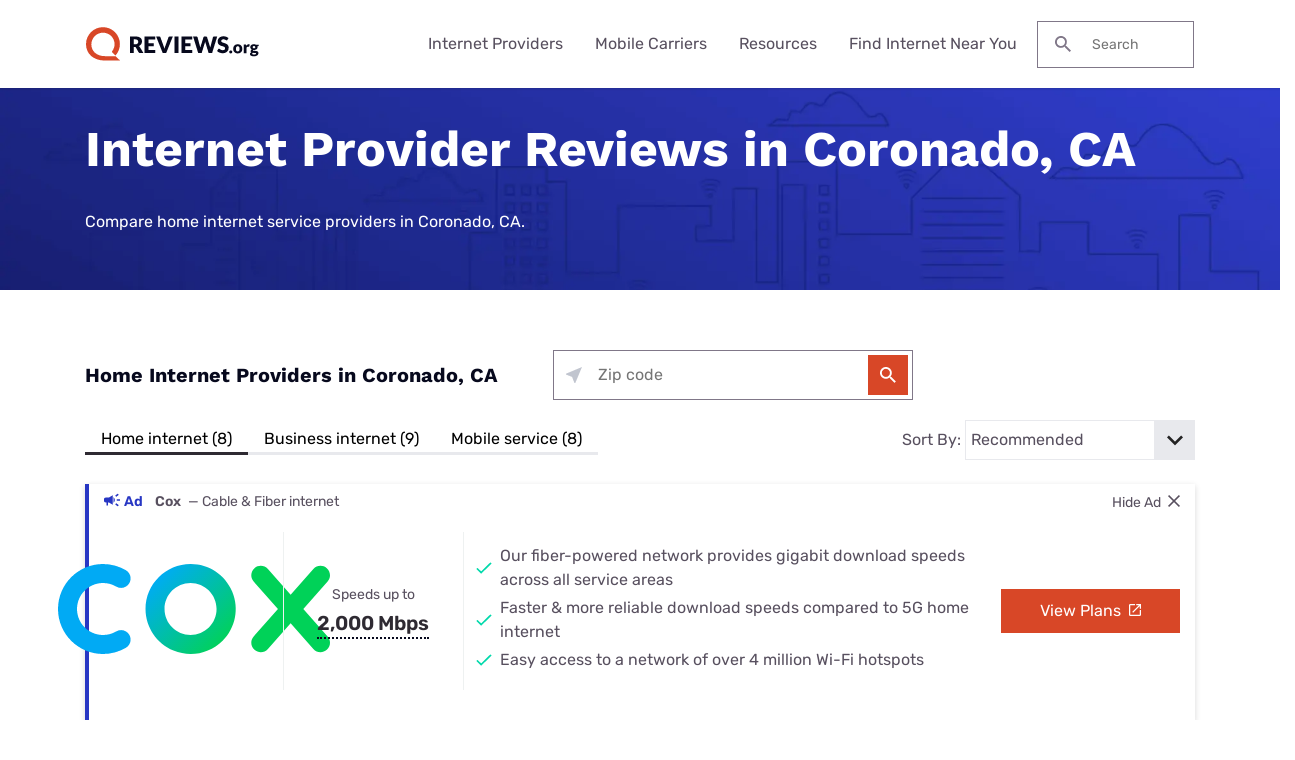

--- FILE ---
content_type: text/html; charset=UTF-8
request_url: https://www.reviews.org/internet-near-me/ca/coronado/
body_size: 28152
content:

<!doctype html>
<html lang="en-US">

<head>
  <meta charset="UTF-8" />
  <meta name="viewport" content="width=device-width, initial-scale=1.0" />
  <meta name='robots' content='index, follow, max-image-preview:large, max-snippet:-1, max-video-preview:-1' />
	<style>img:is([sizes="auto" i], [sizes^="auto," i]) { contain-intrinsic-size: 3000px 1500px }</style>
	  <meta http-equiv="content-language" content=""/>
	<!-- This site is optimized with the Yoast SEO Premium plugin v23.9 (Yoast SEO v23.9) - https://yoast.com/wordpress/plugins/seo/ -->
	<title>Internet Providers in Coronado, CA | Top Plans, Speeds, and Prices</title>
	<meta name="description" content="Find the top internet providers by availability and pricing near Coronado, CA. Compare reliable service providers, costs, and choose the fastest internet options in Coronado, CA." />
	<link rel="canonical" href="https://www.reviews.org/internet-near-me/ca/coronado/" />
	<meta property="og:locale" content="en_US" />
	<meta property="og:type" content="article" />
	<meta property="og:title" content="Internet Providers in Coronado, CA | Top Plans, Speeds, and Prices" />
	<meta property="og:description" content="Find the top internet providers by availability and pricing near Coronado, CA. Compare reliable service providers, costs, and choose the fastest internet options in Coronado, CA." />
	<meta property="og:url" content="https://www.reviews.org/internet-near-me/ca/coronado/" />
	<meta property="og:site_name" content="Reviews.org" />
	<meta property="article:publisher" content="https://www.facebook.com/reviews.org/" />
	<meta property="article:modified_time" content="2023-12-12T16:29:31+00:00" />
	<meta name="twitter:card" content="summary_large_image" />
	<meta name="twitter:title" content="Internet Providers in Coronado, CA | Top Plans, Speeds, and Prices" />
	<meta name="twitter:description" content="Find the top internet providers by availability and pricing near Coronado, CA. Compare reliable service providers, costs, and choose the fastest internet options in Coronado, CA." />
	<meta name="twitter:site" content="@reviews_org" />
	<script type="application/ld+json" class="yoast-schema-graph">{"@context":"https://schema.org","@graph":[{"@type":"WebPage","@id":"https://www.reviews.org/internet-near-me/ca/coronado/","url":"https://www.reviews.org/internet-near-me/ca/coronado/","name":"Coronado, CA | Reviews.org","isPartOf":{"@id":"https://www.reviews.org/#website"},"datePublished":"2023-12-06T15:05:00+00:00","dateModified":"2023-12-12T09:29:00+00:00","breadcrumb":{"@id":"https://www.reviews.org/geo-city/#breadcrumb"},"inLanguage":"en-US","potentialAction":[{"@type":"ReadAction","target":["https://www.reviews.org/geo-city/"]}]},{"@type":"BreadcrumbList","@id":"https://www.reviews.org/geo-city/#breadcrumb","itemListElement":[{"@type":"ListItem","position":1,"name":"Home","item":"https://www.reviews.org/"},{"@type":"ListItem","position":2,"name":"Internet Near Me","item":"https://www.reviews.org/internet-near-me/"},{"@type":"ListItem","position":3,"name":"CA","item":"https://www.reviews.org/internet-near-me/CA/"},{"@type":"ListItem","position":4,"name":"Coronado"}]},{"@type":"WebSite","@id":"https://www.reviews.org/#website","url":"https://www.reviews.org/","name":"Reviews.org","description":"","publisher":{"@id":"https://www.reviews.org/#organization"},"potentialAction":[{"@type":"SearchAction","target":{"@type":"EntryPoint","urlTemplate":"https://www.reviews.org/?s={search_term_string}"},"query-input":{"@type":"PropertyValueSpecification","valueRequired":true,"valueName":"search_term_string"}}],"inLanguage":"en-US"},{"@type":"Organization","@id":"https://www.reviews.org/#organization","name":"Reviews.org","url":"https://www.reviews.org/","logo":{"@type":"ImageObject","inLanguage":"en-US","@id":"https://www.reviews.org/#/schema/logo/image/","url":"https://www.reviews.org/app/uploads/2022/06/reviews-org-logo.svg","contentUrl":"https://www.reviews.org/app/uploads/2022/06/reviews-org-logo.svg","width":208,"height":40,"caption":"Reviews.org"},"image":{"@id":"https://www.reviews.org/#/schema/logo/image/"},"sameAs":["https://www.facebook.com/reviews.org/","https://x.com/reviews_org","https://www.tiktok.com/@slashau","https://www.youtube.com/@slash_au"]}]}</script>
	<!-- / Yoast SEO Premium plugin. -->


<link rel='dns-prefetch' href='//www.lightboxcdn.com' />
<link rel='dns-prefetch' href='//www.reviews.org' />
<link rel='dns-prefetch' href='//ajax.googleapis.com' />
<link rel='dns-prefetch' href='//www.googletagmanager.com' />
<style id='classic-theme-styles-inline-css' type='text/css'>
/*! This file is auto-generated */
.wp-block-button__link{color:#fff;background-color:#32373c;border-radius:9999px;box-shadow:none;text-decoration:none;padding:calc(.667em + 2px) calc(1.333em + 2px);font-size:1.125em}.wp-block-file__button{background:#32373c;color:#fff;text-decoration:none}
</style>
<link rel='preload stylesheet' as='style' id='main-css' href='https://www.reviews.org/app/themes/coolwhip-child/dist/css/main.css?ver=538730a0cebae7a945abd4fe5cc08f2a' type='text/css' media='all' />
<meta name="generator" content="Site Kit by Google 1.166.0" /><meta name="generator" content="webp-uploads 2.6.0">
<link rel="preconnect" href="https://fonts.googleapis.com" crossorigin>  <script>
    window.SITE = {
      siteURL: 'https://www.reviews.org',
      stylesheetUri: 'https://www.reviews.org/app/themes/coolwhip-child',
      templateUri: 'https://www.reviews.org/app/themes/coolwhip',
      adminAjax: 'https://www.reviews.org/wp/wp-admin/admin-ajax.php',
      postID: 424153,
      termID: false,
      childObj: false    };
  </script>
  <link rel="icon" type="image/png" href="https://www.reviews.org/app/uploads/2019/05/cropped-Yoast-Favicon-1.png" sizes="32x32" ><link rel="icon" type="image/png" href="https://www.reviews.org/app/uploads/2019/05/cropped-Yoast-Favicon-1.png" sizes="192x192" ><link rel="shortcut icon" href="https://www.reviews.org/app/uploads/2019/05/cropped-Yoast-Favicon-1.png" sizes="196x196"><link rel="apple-touch-icon" href="https://www.reviews.org/app/uploads/2019/05/cropped-Yoast-Favicon-1.png" sizes="180x180"><meta name="msapplication-TileImage" content="https://www.reviews.org/app/uploads/2019/05/cropped-Yoast-Favicon-1.png"><meta name="msapplication-TileColor" content="#048BAE"><link rel="preconnect" href="https://fonts.gstatic.com" crossorigin /><link rel="icon" href="https://www.reviews.org/app/uploads/2019/05/cropped-Yoast-Favicon-1-32x32.png" sizes="32x32" />
<link rel="icon" href="https://www.reviews.org/app/uploads/2019/05/cropped-Yoast-Favicon-1-192x192.png" sizes="192x192" />
<link rel="apple-touch-icon" href="https://www.reviews.org/app/uploads/2019/05/cropped-Yoast-Favicon-1-180x180.png" />
<meta name="msapplication-TileImage" content="https://www.reviews.org/app/uploads/2019/05/cropped-Yoast-Favicon-1-270x270.png" />
    <!-- inline local Google Fonts for faster loading -->
  <style type="text/css">
    /* work-sans-700 - latin */
    @font-face {
      font-family: 'Work Sans';
      font-style: normal;
      font-display: fallback;
      font-weight: 700;
      src:
        url('https://www.reviews.org/app/themes/coolwhip-child/assets/fonts/work-sans-v18-latin-700.woff2') format('woff2'), /* Chrome 26+, Opera 23+, Firefox 39+ */
        url('https://www.reviews.org/app/themes/coolwhip-child/assets/fonts/work-sans-v18-latin-700.woff') format('woff'); /* Chrome 6+, Firefox 3.6+, IE 9+, Safari 5.1+ */
    }
    /* rubik-regular - latin */
    @font-face {
      font-family: 'Rubik';
      font-style: normal;
      font-display: fallback;
      font-weight: 400;
      src:
          url('https://www.reviews.org/app/themes/coolwhip-child/assets/fonts/rubik-v21-latin-regular.woff2') format('woff2'), /* Chrome 26+, Opera 23+, Firefox 39+ */
          url('https://www.reviews.org/app/themes/coolwhip-child/assets/fonts/rubik-v21-latin-regular.woff') format('woff'); /* Chrome 6+, Firefox 3.6+, IE 9+, Safari 5.1+ */
    }
    /* rubik-600 - latin */
    @font-face {
      font-family: 'Rubik';
      font-style: normal;
      font-display: fallback;
      font-weight: 600;
      src:
          url('https://www.reviews.org/app/themes/coolwhip-child/assets/fonts/rubik-v21-latin-600.woff2') format('woff2'), /* Chrome 26+, Opera 23+, Firefox 39+ */
          url('https://www.reviews.org/app/themes/coolwhip-child/assets/fonts/rubik-v21-latin-600.woff') format('woff'); /* Chrome 6+, Firefox 3.6+, IE 9+, Safari 5.1+ */
    }
  </style>
  <style type="text/css">
    /* poppins-700 - latin */
    @font-face {
      font-family: 'Poppins';
      font-style: normal;
      font-display: fallback;
      font-weight: 700;
      src:
        url('https://www.reviews.org/app/themes/coolwhip/assets/fonts/poppins-v20-latin-700.woff2') format('woff2'), /* Chrome 26+, Opera 23+, Firefox 39+ */
        url('https://www.reviews.org/app/themes/coolwhip/assets/fonts/poppins-v20-latin-700.woff') format('woff'); /* Chrome 6+, Firefox 3.6+, IE 9+, Safari 5.1+ */
    }    
    /* work-sans-regular - latin */
    @font-face {
      font-family: 'Work Sans';
      font-style: normal;
      font-display: fallback;
      font-weight: 400;
      src:
        url('https://www.reviews.org/app/themes/coolwhip/assets/fonts/work-sans-v18-latin-regular.woff2') format('woff2'), /* Chrome 26+, Opera 23+, Firefox 39+ */
        url('https://www.reviews.org/app/themes/coolwhip/assets/fonts/work-sans-v18-latin-regular.woff') format('woff'); /* Chrome 6+, Firefox 3.6+, IE 9+, Safari 5.1+ */
    }    
    /* work-sans-600 - latin */
    @font-face {
      font-family: 'Work Sans';
      font-style: normal;
      font-display: fallback;
      font-weight: 600;
      src:
        url('https://www.reviews.org/app/themes/coolwhip/assets/fonts/work-sans-v18-latin-600.woff2') format("woff2"), /* Chrome 26+, Opera 23+, Firefox 39+ */
        url('https://www.reviews.org/app/themes/coolwhip/assets/fonts/work-sans-v18-latin-600.woff') format("woff"); /* Chrome 6+, Firefox 3.6+, IE 9+, Safari 5.1+ */
    }  
  </style>
<script type="application/ld+json" class="clwp2-schema-graph">[
    {
        "@context": "https:\/\/schema.org",
        "@type": "WebPage",
        "headline": "Coronado, CA",
        "url": "https:\/\/www.reviews.org\/internet-near-me\/ca\/coronado\/",
        "Image": [],
        "Author": {
            "@type": "Person",
            "name": "shivangi desai"
        },
        "Publisher": {
            "@type": "Organization",
            "name": "Reviews.org",
            "Logo": {
                "@type": "ImageObject",
                "url": "https:\/\/www.reviews.org\/app\/uploads\/2022\/06\/reviews-org-logo.svg",
                "Width": 150,
                "Height": 29
            }
        },
        "description": "Find the top internet providers by availability and pricing near Coronado, CA. Compare reliable service providers, costs, and choose the fastest internet options in Coronado, CA.",
        "mainEntityOfPage": {
            "@type": "WebPage",
            "@id": "https:\/\/www.reviews.org\/internet-near-me\/ca\/coronado\/"
        },
        "datePublished": "2024-06-17",
        "dateModified": "2024-06-17"
    }
]</script>      <!-- Google Tag Manager -->
      <noscript><iframe src="//www.googletagmanager.com/ns.html?id=GTM-WG67XFH" height="0" width="0" style="display:none;visibility:hidden"></iframe></noscript>
      <script>(function(w,d,s,l,i){w[l]=w[l]||[];w[l].push({'gtm.start':
              new Date().getTime(),event:'gtm.js'});var f=d.getElementsByTagName(s)[0],
              j=d.createElement(s),dl=l!='dataLayer'?'&l='+l:'';j.async=true;j.src=
              '//www.googletagmanager.com/gtm.js?id='+i+dl;f.parentNode.insertBefore(j,f);
          })(window,document,'script','dataLayer','GTM-WG67XFH');</script>
      <!-- End Google Tag Manager -->
    </head>

<body 
  class="wp-singular page-template page-template-templates page-template-template-city page-template-templatestemplate-city-php single single-page postid-424153 wp-theme-coolwhip wp-child-theme-coolwhip-child elementor-default elementor-kit-213302 elementor-page elementor-page-424153" data-geo-city="coronado" data-geo-state="ca">
  <a href="#main-content" class="skip-to-main">skip to main content</a>

  
    
  <section class="clwp-container">		<div data-elementor-type="header" data-elementor-id="140820" class="elementor elementor-140820 elementor-location-header" data-elementor-settings="[]">
      <div class="elementor-section-wrap">
        
<!--section start -->

<div  class="grid-container grid-container--window-width   row-padding--default   row-margin--default">
<!--grid start -->

<div class="grid-x grid-margin-x    has-shadow shadow--low  ">
<!--column start -->

<div class="small-12  large-12 cell        ">
<!--section start -->

<div  class="grid-container grid-container--full-width header-wrap  row-padding--default   row-margin--default">
<!--grid start -->

<div class="grid-x grid-margin-x      ">
<!--column start -->

<div class="small-12  large-12 cell        "><div data-widget="logo" class="logo component-margin--none ">  <div class="logo__image logo__logo">
    <a class="" href="/"><img data-cached="1" src="https://www.reviews.org/app/uploads/2021/08/logo-dark.svg" class="logo_image" alt="reviews.org logo" style="aspect-ratio: /" loading="lazy" /></a>  </div>
  <div class="logo__menu-button">
    <button type="button" class="clwp-nav-mobile-button" id='clwp-nav-mobile-button' aria-label="Toggle the menu">
      
      <img alt="Menu  Dark" 
        class="clwp-icon clwp-nav-mobile-button__open-menu-icon clwp-icon--md" 
        src="https://www.reviews.org/app/themes/coolwhip/assets/icons/icon-menu--dark.svg" 
      loading="lazy" 
          width="24"
          height="24"
         data-icon-hover="https://www.reviews.org/app/themes/coolwhip/assets/icons/icon-menu--dark-hover.svg"/>
      
      <img alt="Close  Dark" 
        class="clwp-icon clwp-nav-mobile-button__close-menu-icon clwp-icon--md" 
        src="https://www.reviews.org/app/themes/coolwhip-child/assets/icons/icon-close--dark.svg" 
      loading="lazy" 
          width="24"
          height="24"
        />    </button>
  </div>
  </div><div data-widget="menu" class="menu component-margin--none "><nav id="clwp-menu" class="clwp-nav clwp-nav--align-center clwp-nav--width-window"><div class='clwp-nav__before'></div><div data-elementor-type="menu" class="clwp-nav__nav-item"><div class="clwp-nav__nav-parent">Internet Providers</div>
          <div class="clwp-nav__nav-contents">
            <div class="clwp-nav__nav-contents-buffer"><div class="clwp-nav__nav-contents-container">
<!--section start -->

<div  class="grid-container grid-container--full-width   row-padding--small   row-margin--default">
<!--grid start -->

<div class="grid-x grid-margin-x      ">
<!--column start -->

<div class="small-12  large-4 cell        "><div data-widget="heading" class="heading sc-margin--none component-margin--xsmall ">  <div class="clwp-heading-container clwp-heading-container--default clwp-heading-container--align-default">
    <div class="clwp-heading clwp-heading--h4 heading--text--color-">Internet Buying Guides</div></a>  </div>
</div><div data-widget="text-content" class="text-content text-content--align-default text--p-medium text--color- component-margin--medium "><p><a href="/internet-service/best-internet-service-providers/">Best Internet Providers</a></p>
<p><a href="/internet-service/best-internet-for-rural-areas/">Best Rural Internet Options</a></p>
<p><a href="/internet-service/best-5g-home-internet/">Best 5G Home Internet</a></p>
<p><a href="/internet-service/cheap-internet-providers/">Cheapest Internet Providers</a></p>
<p><a href="/internet-service/best-internet-gaming/">Best Internet for Gaming</a></p>
<p><a href="/internet-service/tv-internet-phone-bundles/">Best Internet, TV, &amp; Phone Bundles</a></p>
<p><a href="/internet-service/best-cable-tv-and-internet-bundles/">Best Internet &amp; TV Bundles</a></p>
</div></div>
<!--column end -->


<!--column start -->

<div class="small-12  large-4 cell        "><div data-widget="heading" class="heading sc-margin--none component-margin--xsmall ">  <div class="clwp-heading-container clwp-heading-container--default clwp-heading-container--align-default">
    <div class="clwp-heading clwp-heading--h4 heading--text--color-">Internet Provider Reviews</div></a>  </div>
</div><div data-widget="text-content" class="text-content text-content--align-default text--p-medium text--color- component-margin--medium "><p><a href="/internet-service/t-mobile-5g-home-internet-review/">T-Mobile 5G Home Internet Review</a></p>
<p><a href="/internet-service/spectrum-internet-review/">Spectrum Internet Review</a></p>
<p><a href="/internet-service/att-internet-review/">AT&amp;T Internet Review</a></p>
<p><a href="/internet-service/comcast-xfinity-internet-review/">Xfinity Internet Review</a></p>
<p><a href="/internet-service/earthlink-internet-review/">Earthlink Internet Review</a></p>
<p><a href="/internet-service/metronet-internet-review/">Metronet Internet Review</a></p>
<p><a href="/internet-service/verizon-5g-internet-review/">Verizon 5G Home Internet Review</a></p>
</div></div>
<!--column end -->


<!--column start -->

<div class="small-12  large-4 cell        "><div data-widget="heading" class="heading sc-margin--none component-margin--xsmall ">  <div class="clwp-heading-container clwp-heading-container--default clwp-heading-container--align-default">
    <div class="clwp-heading clwp-heading--h4 heading--text--color-">Internet Provider Comparisons</div></a>  </div>
</div><div data-widget="text-content" class="text-content text-content--align-default text--p-medium text--color- component-margin--medium "><p><a href="/internet-service/spectrum-vs-t-mobile-5g/">Spectrum vs. T-Mobile 5G</a></p>
<p><a href="/internet-service/tmobile-vs-att-home-internet/">T-Mobile 5G vs. AT&amp;T Fiber</a></p>
<p><a href="/internet-service/charter-spectrum-vs-att-u-verse/">Spectrum vs. AT&amp;T Fiber</a></p>
<p><a href="/internet-service/viasat-vs-hughesnet/">Viasat vs. Hughesnet</a></p>
<p><a href="/internet-service/optimum-vs-t-mobile-5g-home-internet/">Optimum vs. T-Mobile 5G</a></p>
<p><a href="/internet-service/spectrum-internet-vs-google-fiber/">Spectrum vs. Google Fiber</a></p>
<p><a href="/internet-service/t-mobile-5g-home-internet-vs-verizon-5g-home-internet/">T-Mobile 5G vs. Verizon 5G</a></p>
</div></div>
<!--column end -->

</div>
<!--grid end -->

</div>
<!--section end -->

</div></div>
          </div>
        </div><div data-elementor-type="menu" class="clwp-nav__nav-item"><div class="clwp-nav__nav-parent">Mobile Carriers</div>
          <div class="clwp-nav__nav-contents">
            <div class="clwp-nav__nav-contents-buffer"><div class="clwp-nav__nav-contents-container">
<!--section start -->

<div  class="grid-container grid-container--full-width   row-padding--small   row-margin--default">
<!--grid start -->

<div class="grid-x grid-margin-x      ">
<!--column start -->

<div class="small-12  large-4 cell        "><div data-widget="heading" class="heading sc-margin--none component-margin--xsmall ">  <div class="clwp-heading-container clwp-heading-container--default clwp-heading-container--align-default">
    <div class="clwp-heading clwp-heading--h4 heading--text--color-">Mobile Buying Guides</div></a>  </div>
</div><div data-widget="text-content" class="text-content text-content--align-default text--p-medium text--color- component-margin--medium "><p><a href="/mobile/best-cell-phone-plans/">Best Cell Phone Plans</a></p>
<p><a href="/mobile/best-no-data-plans/">Best No Data Plans</a></p>
<p><a href="/mobile/best-unlimited-hotspot-plans/">Best Unlimited Hotspot Plans</a></p>
<p><a href="/mobile/best-cell-phone-deals/">Best Cell Phone Deals</a></p>
<p><a href="/mobile/best-t-mobile-mvno/">Best T-Mobile MVNOs</a></p>
<p><a href="/mobile/best-verizon-mvno/">Best Verizon MVNOs</a></p>
<p><a href="/mobile/best-att-mvno/">Best AT&amp;T MVNOs</a></p>
</div></div>
<!--column end -->


<!--column start -->

<div class="small-12  large-4 cell        "><div data-widget="heading" class="heading sc-margin--none component-margin--xsmall ">  <div class="clwp-heading-container clwp-heading-container--default clwp-heading-container--align-default">
    <div class="clwp-heading clwp-heading--h4 heading--text--color-">Mobile Carrier Reviews</div></a>  </div>
</div><div data-widget="text-content" class="text-content text-content--align-default text--p-medium text--color- component-margin--medium "><p><a href="/mobile/t-mobile-cell-phone-plans-review/">T-Mobile Review</a></p>
<p><a href="/mobile/verizon-cell-phone-plans-review/">Verizon Review</a></p>
<p><a href="/mobile/att-cell-phone-plans-review/">AT&amp;T Review</a></p>
<p><a href="/mobile/xfinity-cell-phone-service-review/">Xfinity Mobile Review</a></p>
<p><a href="/mobile/spectrum-mobile-review/">Spectrum Mobile Review</a></p>
<p><a href="/mobile/visible-wireless-review/">Visible Wireless Review</a></p>
<p><a href="/mobile/mint-mobile-review/">Mint Mobile Review</a></p>
</div></div>
<!--column end -->


<!--column start -->

<div class="small-12  large-4 cell        "><div data-widget="heading" class="heading sc-margin--none component-margin--xsmall ">  <div class="clwp-heading-container clwp-heading-container--default clwp-heading-container--align-default">
    <div class="clwp-heading clwp-heading--h4 heading--text--color-">Mobile Carrier Comparisons</div></a>  </div>
</div><div data-widget="text-content" class="text-content text-content--align-default text--p-medium text--color- component-margin--medium "><p><a href="/mobile/t-mobile-vs-verizon-cell-phone-plans/">T-Mobile vs. Verizon</a></p>
<p><a href="/mobile/verizon-vs-att-cell-phone-plans/">Verizon vs. AT&amp;T</a></p>
<p><a href="/mobile/att-wireless-vs-tmobile-cell-phone-plans/">AT&amp;T vs. T-Mobile</a></p>
<p><a href="/mobile/xfinity-mobile-vs-verizon/">Verizon vs. Xfinity Mobile</a></p>
<p><a href="/mobile/xfinity-mobile-vs-t-mobile-cell-plans/">Xfinity Mobile vs. T-Mobile</a></p>
<p><a href="/mobile/verizon-wireless-vs-visible-wireless-review/">Verizon vs. Visible</a></p>
<p><a href="/mobile/mint-mobile-vs-us-mobile-cell-plans-review/">Mint Mobile vs. US Mobile</a></p>
<p> </p>
</div></div>
<!--column end -->

</div>
<!--grid end -->

</div>
<!--section end -->

</div></div>
          </div>
        </div><div data-elementor-type="menu" class="clwp-nav__nav-item"><div class="clwp-nav__nav-parent">Resources</div>
          <div class="clwp-nav__nav-contents">
            <div class="clwp-nav__nav-contents-buffer"><div class="clwp-nav__nav-contents-container">
<!--section start -->

<div  class="grid-container grid-container--full-width   row-padding--small   row-margin--default">
<!--grid start -->

<div class="grid-x grid-margin-x      ">
<!--column start -->

<div class="small-12  large-6 cell        "><div data-widget="heading" class="heading sc-margin--none component-margin--xsmall ">  <div class="clwp-heading-container clwp-heading-container--default clwp-heading-container--align-default">
    <div class="clwp-heading clwp-heading--h4 heading--text--color-">Internet</div></a>  </div>
</div><div data-widget="text-content" class="text-content text-content--align-default text--p-medium text--color- component-margin--medium "><p><a href="/internet-service/how-much-do-internet-and-wi-fi-cost/">How much does internet cost?</a></p>
<p><a href="/internet-service/how-many-mbps-do-i-need/">How much internet speed do you need?</a></p>
<p><a href="/internet-service/how-to-speed-internet-connection/">How to speed up your internet connection</a></p>
<p><a href="/internet-service/how-to-setup-your-internet/">How to set up your internet</a></p>
<p><a href="/internet-service/how-to-get-internet-without-cable-or-phone-line/">How to get internet without cable or a phone line</a></p>
<p><a href="/internet-service/what-brands-have-data-caps/">What ISPs have data caps?</a></p>
<p><a href="/internet-service/low-income-internet-guide/">How to get low-cost internet assistance</a></p>
</div></div>
<!--column end -->


<!--column start -->

<div class="small-12  large-6 cell        "><div data-widget="heading" class="heading sc-margin--none component-margin--xsmall ">  <div class="clwp-heading-container clwp-heading-container--default clwp-heading-container--align-default">
    <div class="clwp-heading clwp-heading--h4 heading--text--color-">Mobile</div></a>  </div>
</div><div data-widget="text-content" class="text-content text-content--align-default text--p-medium text--color- component-margin--medium "><p><a href="/mobile/how-much-cell-phone-data-do-i-need/">How much cellular data do I need?</a></p>
<p><a href="/mobile/cell-phone-addiction/">Cell phone usage statistics</a></p>
<p><a href="/mobile/whats-the-difference-between-throttling-and-deprioritization/">How is throttling different from deprioritization?</a></p>
<p><a href="/mobile/prepaid-vs-postpaid-phone-plans/">Are prepaid plans better than postpaid?</a></p>
<p><a href="/mobile/what-is-5g/">What is 5G?</a></p>
<p><a href="/mobile/how-to-unlock-an-iphone/">How to unlock an iPhone</a></p>
<p><a href="/mobile/how-to-get-free-government-cell-phones/">How to get free government cell phones</a></p>
</div></div>
<!--column end -->

</div>
<!--grid end -->

</div>
<!--section end -->

</div></div>
          </div>
        </div><div class="clwp-nav__nav-item"><a class="clwp-nav__nav-parent clwp-nav__nav-link" href="/internet-near-me/">Find Internet Near You
      <img alt="Icon Caret Right  Dark" 
        class="clwp-icon menu-icon clwp-icon--md" 
        src="https://www.reviews.org/app/themes/coolwhip-child/assets/icons/icon-caret-right--dark.svg" 
      loading="lazy" 
          width="24"
          height="24"
        /></a></div><div class='clwp-nav__after'></div></nav></div><div data-widget="search-box" class="search-box component-margin--medium ">
  <form class="search-box__form" action="https://www.reviews.org/" role="search">

    <label class="show-for-sr" for="s">Search for:</label>

    <button type="submit" class="search-box__submit">
      
      <img alt="Search" 
        class="clwp-icon search-box__icon clwp-icon--sm" 
        src="https://www.reviews.org/app/themes/coolwhip-child/assets/icons/icon-search--dark.svg" 
      loading="lazy" 
          width="16"
          height="16"
        />    </button>

    <input type="text" class="search-box__field" placeholder="Search" name="s" id="s" required>

    
    
  </form>

</div></div>
<!--column end -->

</div>
<!--grid end -->

</div>
<!--section end -->

</div>
<!--column end -->

</div>
<!--grid end -->

</div>
<!--section end -->

      </div>
		</div>
		</section>
  <section class="clwp-container">

<article class="main-content" id="main-content">
    <div class="clwp-row row-padding--default row-padding-top-bottom--medium row-margin--default has-background has-background--custom text-color--lighter">
        <div class="clwp-row-background clwp-background" style="background-image: url('https://www.reviews.org/app/themes/coolwhip-child/assets/images/geo-suite/top-banner/rev-geo-hero-background.webp');"></div>
        <div class="grid-container grid-container--full-width">
            <div class="grid-x grid-margin-x geo-grid">
                <div class="small-12  large-12 cell geo-column">
                    <div data-widget="heading" class="heading sc-margin--none component-margin--xsmall ">
                        <div class="clwp-heading-container clwp-heading-container--default clwp-heading-container--align-default">
                            <h1 class="clwp-heading clwp-heading--h1">Internet Provider Reviews in Coronado, CA</h1>
                            <div class="clwp-heading clwp-heading--medium clwp-heading--subheading">Compare home internet service providers in Coronado, CA.</div>
                        </div>
                    </div>
                </div>
            </div>
        </div>
    </div>

    <!-- Provider Cards Header -->
    <!-- Provider Cards Header -->

<div class="grid-container grid-container--full-width row-margin--small">
    <div class="provider-card--header" id="providerTabs">
                <div class="provider-card--display grid-x sc-margin--md">
            <div class="large-5 small-12 heading--h4-alt sc-margin--none provider-card--align-center text--dark">Home Internet Providers in Coronado, CA            </div>
            <div id="zipFormContainer" class="large-4">
                <!--column start -->
                <div class="small-12  large-12 cell">
                    <div data-widget="simple-zip-form" class="simple-zip-form simple-zip-form--align-center component-margin--medium ">
<div class="simple-zip-form__container">
  
        <div class="zip-form-compact">
          <div class="zip-check ">

        
        <form class="zip-check__form simple-zip-form__action-form show"
          data-action = "geo-redirect"
          id = "zip_check"
                  >
          <fieldset class="zip-check__form--fieldset">
            <div class="zip-check__form--field form-input__field has-suffix sc-padding--xsm ">
              <span class="my-location-tooltip clwp-tooltip" data-tippy-content="Use your location" aria-expanded="false">
                <button name="find-my-location" class="my-location clwp-icon--sm" type="button"> <!--//Added clwp-iconclass as overriding all svg to false for CF was breaking without this -->
                  
      <img alt="arrow pointing northwest" 
        class="clwp-icon sc-display--block clwp-icon--sm" 
        src="https://www.reviews.org/app/themes/coolwhip/assets/icons/my-location/my-location.svg" 
       
          width="16"
          height="16"
        />                </button>
              </span>
              <div class="zip-check__input-container form-field sc-padding--xsm">
                                                    <input class="zip-check__input sc-padding--xsm text--p-medium " type="tel" name="zip" required="required" placeholder="Zip code" autocomplete="off" maxlength="5" value="" required/>
                                
      <img alt="filled red circle with the letter i cut out of the middle" 
        class="clwp-icon error-icon clwp-icon--sm" 
        src="https://www.reviews.org/app/themes/coolwhip/assets/icons/forms/error.svg" 
       
          width="16"
          height="16"
        />                
      <img alt="filled green circle with a check mark cut out in the middle" 
        class="clwp-icon success-icon clwp-icon--sm" 
        src="https://www.reviews.org/app/themes/coolwhip/assets/icons/forms/success.svg" 
       
          width="16"
          height="16"
        />              </div>
              <button class="zip-check__button form-input__field-suffix button--primary button--size-md sc-padding--sm" type="submit">
                
      <img alt="Search" 
        class="clwp-icon zip-check__button--search-icon search-icon clwp-icon--md" 
        src="https://www.reviews.org/app/themes/coolwhip/assets/icons/icon-search--light.svg" 
       
          width="24"
          height="24"
         data-icon-hover="https://www.reviews.org/app/themes/coolwhip/assets/icons/icon-search--light-hover.svg"/>                
      <img alt="Loading" 
        class="clwp-icon zip-check__button--loading-icon loading-icon clwp-icon--md" 
        src="https://www.reviews.org/app/themes/coolwhip/assets/icons/icon-system-loading--light.svg" 
       
          width="24"
          height="24"
        />                <p class="form--text-container"></p>
              </button>
            </div>
            <input
              type="hidden"
                            id="redirect"
              value="geo-redirect"
            />
            <input
              type="hidden"
              id="error-message"
              value="Zip code not found"
            />
                          <input
                type="hidden"
                id="hsi-providers-kbid"
                name="kbid"
                value="151953"
              />
                                      <input
              type="hidden"
              name="ppc-page-type"
              id="ppc-page-type"
              value=""/>
                      </fieldset>
          <div class="zip-check__form--message form__message"></div>
        </form>
      </div>

              </div>
    </div>
</div>                </div>
                <!--column end -->
            </div>
        </div>

                <div class="provider-card--options-container">
                <div class="provider-card--options">
                                        <div class="provider-card--tab active text-center show-for-large sc-padding--xsm">
                        <button data-target="#residential" class="sc-gutter--right-lg sc-gutter--left-lg"> Home internet (8) </button>
                    </div>
                                            <div class="provider-card--tab  text-center show-for-large sc-padding--xsm">
                            <button data-target="#business" class="sc-gutter--right-lg sc-gutter--left-lg"> Business internet (9) </button>
                        </div>
                                            <div class="provider-card--tab  text-center show-for-large sc-padding--xsm">
                            <button data-target="#mobile" class="sc-gutter--right-lg sc-gutter--left-lg"> Mobile service (8) </button>
                        </div>
                                    </div>
                <div class="hide-for-large provider-card--tab">
                    <p class="provider-card--header">Filter By: </p>
                    <form class="select-city-form">
                        <label class="select-city-label" for="city-selector">
                            <select class="select-city-input text--p-medium provider-card--select" name="filterby" id="filterDropdown">
                                                                    <option value="residential">Home internet (8)</option>
                                                                    <option value="business">Business internet (9)</option>
	                                                                <option value="mobile">Mobile service (8)</option>
                                                            </select>
                        </label>
                    </form>
                </div>
                <div class="provider-card--sort-by sc-gutter--left-lg">
                    <p class="provider-card--header text--p-medium sc-margin--none">Sort By: </p>
                    <p><form class="select-city-form provider-card--form">
                        <label class="select-city-label" for="city-selector">
                    <select class="select-city-input text--p-medium" name="sortby" id="sortDropdown">
                        <option disabled>Sort by</option>
                        <option value="speed">Speed</option>
                        <option value="recommended" selected>Recommended</option>
                                            </select>
                        </label>
                    </form>
                    </p>
                </div>
    </div>
            </div>
</div>

    <!-- Provider Cards -->
             <div id="residential" class="grid-container grid-container--full-width content-section c-margin--lg tabs-panel active" data-type="Residential">
             
    <div class="c-margin--lg grid-container--full-width provider-card--item ">
        <div class="provider-card"
             data-component="Provider Card"
             data-listing-speed="2000000"
             data-listing-availability="99"
             data-listing-recommended="1.5"
             data-brand="Cox"
             data-type="Residential"
             data-connection-type="Cable & Fiber"
             data-reliability=""
             data-card-type="ad"
             data-card-slug="cox-ad-rev"
             data-card-campaign=""
        >
            <div class="grid-x grid-margin-x has-shadow shadow--medium provider-card--container c-padding-top--xlg c-padding-bottom--lg has-border provider-card--ad">
                <div class="cell provider-card--icons">
                    <div class="type-selector">
                                                    
      <img alt="Icon Ad" 
        class="clwp-icon clwp-icon sc-gutter--right-sm clwp-icon--sm" 
        src="https://www.reviews.org/app/themes/coolwhip/assets/icons/icon-ad.svg" 
      loading="lazy" 
          width="16"
          height="16"
        />                            <span class="provider-card--label-ad text--p-small text--bold  sc-gutter--right-lg">
                Ad              </span>
                                                <span class="text--p-small">
              <span class="text--bold sc-gutter--right-sm">
                Cox              </span>
              — Cable & Fiber internet
            </span>
          </div>
                      <div class="hide-ad">
              <a href="#" class="hide-provider-card text--p-small">
                <span class="sc-gutter--right-sm">Hide Ad</span>
                
      <img alt="Icon Hide" 
        class="clwp-icon clwp-icon clwp-icon--xsm" 
        src="https://www.reviews.org/app/themes/coolwhip/assets/icons/icon-hide.svg" 
      loading="lazy" 
          width="12"
          height="12"
        />              </a>
            </div>
                  </div>
        <div class="grid-x cell provider-card--content">
          <div class="small-12 large-2 cell text-align--center provider-card-position provider-card--mobile-only-divider-bottom clwp-managed-brand c-padding--sm sc-margin-small-only--sm provider-card--logo">
            	                                <p class="provider-card--managedlogo">
                          <a href="https://go.reviews.org/aff_c?offer_id=3577&aff_id=1004" target="_blank">
					          <img width="320" height="130" loading="lazy" src="https://cloud.clearlink.services/logos/cox.svg" style="aspect-ratio: 320/130" class="clwp-managed-brand"" alt="Cox">                          </a>
                      </p>
		                                </div>

                      <div class="small-12 large-2 cell text-center provider-card--divider c-padding--sm sc-margin-small-only--sm provider-card--speed">
              <span class="text--p-small sc-margin--xsm">Speeds up to </span><span class="provider-card--speedText text--bold text--p-xlarge"><span class="provider-card--tooltip clwp-tooltip  clwp-tooltip--inline" data-tippy-content="The maximum advertised download speed you can get from the internet provider. Wireless speeds may vary in speed-test results." aria-expanded="false">2,000 Mbps </span></span>            </div>
            <div class="small-12 large-6 cell c-padding--sm provider-card--divider provider-card--list-item">
              <ul class="icon-label-list icon-label-list--icon-sm hero-cards-standalone--icon-list__icon-list">
                                  <li class="icon-label-list__item hero-cards-standalone--icon-list__icon-list-item">
                    
      <img alt="Icon Check" 
        class="clwp-icon clwp-icon icon-label-list__icon hero-cards-standalone--icon-list__icon-list-icon clwp-icon--md" 
        src="https://www.reviews.org/app/themes/coolwhip/assets/icons/icon-check.svg" 
      loading="lazy" 
          width="24"
          height="24"
        />                    <div class="icon-label-list__label text--p-medium hero-cards-standalone--icon-list__icon-list-label">
                      Our fiber-powered network provides gigabit download speeds across all service areas                    </div>
                  </li>
                                  <li class="icon-label-list__item hero-cards-standalone--icon-list__icon-list-item">
                    
      <img alt="Icon Check" 
        class="clwp-icon clwp-icon icon-label-list__icon hero-cards-standalone--icon-list__icon-list-icon clwp-icon--md" 
        src="https://www.reviews.org/app/themes/coolwhip/assets/icons/icon-check.svg" 
      loading="lazy" 
          width="24"
          height="24"
        />                    <div class="icon-label-list__label text--p-medium hero-cards-standalone--icon-list__icon-list-label">
                      Faster & more reliable download speeds compared to 5G home internet                    </div>
                  </li>
                                  <li class="icon-label-list__item hero-cards-standalone--icon-list__icon-list-item">
                    
      <img alt="Icon Check" 
        class="clwp-icon clwp-icon icon-label-list__icon hero-cards-standalone--icon-list__icon-list-icon clwp-icon--md" 
        src="https://www.reviews.org/app/themes/coolwhip/assets/icons/icon-check.svg" 
      loading="lazy" 
          width="24"
          height="24"
        />                    <div class="icon-label-list__label text--p-medium hero-cards-standalone--icon-list__icon-list-label">
                      Easy access to a network of over 4 million Wi-Fi hotspots                    </div>
                  </li>
                              </ul>
            </div>
                  <div class="small-12 large-2 cell provider-card--information">
          <span class="text-right provider-card--button text--p-medium sc-margin--sm"><a href="https://go.reviews.org/aff_c?offer_id=3577&aff_id=1004" data-element="Button" data-type="Residential" data-brand="Cox" data-logo="cox" data-slug="cox-ad-rev" data-campaign=""  class="clwp-button clwp-button--primary provider-card--buttons" target="_blank">View Plans
      <img alt="Icon System Open" 
        class="clwp-icon clwp-icon sc-gutter--left-sm clwp-icon--xsm" 
        src="https://www.reviews.org/app/themes/coolwhip/assets/icons/icon-system-open.svg" 
      loading="lazy" 
          width="12"
          height="12"
        /></a> </span>
                    </div>
      </div>
    </div>
        </div>
  </div>

    <div class="c-margin--lg grid-container--full-width provider-card--item ">
        <div class="provider-card"
             data-component="Provider Card"
             data-listing-speed="2000000"
             data-listing-availability="59.53"
             data-listing-recommended="30"
             data-brand="Spectrum"
             data-type="Residential"
             data-connection-type="Cable"
             data-reliability="4"
             data-card-type="highlight"
             data-card-slug="spectrum"
             data-card-campaign=""
        >
            <div class="grid-x grid-margin-x has-shadow shadow--medium provider-card--container c-padding-top--xlg c-padding-bottom--lg has-border provider-card--highlight">
                <div class="cell provider-card--icons">
                    <div class="type-selector">
                                                <span class="text--p-small">
              <span class="text--bold sc-gutter--right-sm">
                Spectrum              </span>
              — Cable internet
            </span>
          </div>
                  </div>
        <div class="grid-x cell provider-card--content">
          <div class="small-12 large-2 cell text-align--center provider-card-position provider-card--mobile-only-divider-bottom clwp-managed-brand c-padding--sm sc-margin-small-only--sm provider-card--logo">
            	                            <p class="provider-card--managedlogo">
                      <a href="https://www.reviews.org/internet-service/spectrum-internet-review/" target="_blank">
				          <img width="320" height="130" loading="lazy" src="https://cloud.clearlink.services/logos/spectrum.svg" style="aspect-ratio: 320/130" class="clwp-managed-brand"" alt="Spectrum">                      </a>
                  </p>
	                                </div>

                      <div class="small-6 large-2 cell text-center provider-card--divider c-padding--sm sc-margin-small-only--sm provider-card--speed">
              <span class="text--p-small sc-margin--xsm">Speeds up to </span><span class="provider-card--speedText text--bold text--p-xlarge"><span class="provider-card--tooltip clwp-tooltip  clwp-tooltip--inline" data-tippy-content="The maximum advertised download speed you can get from the internet provider. Wireless speeds may vary in speed-test results." aria-expanded="false">2,000 Mbps </span></span>            </div>
            <div class="small-6 large-2 cell text-center c-padding--sm sc-margin-small-only--sm provider-card--pricing">
              <span class="text--p-small sc-margin--xsm">Prices from</span>
                              <span class="provider-card--speedText text--bold text--p-xlarge">
                  <span class="provider-card--tooltip clwp-tooltip  clwp-tooltip--inline" data-tippy-content="The price range you can expect to pay for this internet provider. This score is based on an average of all the provider’s price tiers." aria-expanded="false">                  $50                  </span>                </span>
                      </div>
        <div class="small-12 large-4 cell provider-card--divider c-padding--sm provider-card--information sc-margin-small-only--sm provider-card--mobile-only-divider-top">
          <span class="sc-margin--sm text--p-medium">
            <span class="text--bold text--p-medium">
              60%
            </span> available in Coronado, CA          </span>
          <span>
                          <span class="provider-card--thumbicon">
                
      <img alt="Icon Thumbsup" 
        class="clwp-icon clwp-icon clwp-icon--sm" 
        src="https://www.reviews.org/app/themes/coolwhip/assets/icons/icon-thumbsup.svg" 
      loading="lazy" 
          width="16"
          height="16"
        />
      <img alt="Icon Thumbsup" 
        class="clwp-icon clwp-icon clwp-icon--sm" 
        src="https://www.reviews.org/app/themes/coolwhip/assets/icons/icon-thumbsup.svg" 
      loading="lazy" 
          width="16"
          height="16"
        />              </span>
                        <span class="sc-gutter--left-md text--bold text--p-medium">
              Very Reliable              <span class="clwp-tooltip clwp-tooltip--with-icon" data-tippy-content="The stability of the provider’s connection and consistency of its speeds. This score takes into account the provider’s advertised packages and the type of technology it uses to connect customers on its network.">
      <img alt="Icon Tooltip  Dark" 
        class="clwp-icon clwp-tooltip-icon provider-card--tooltip-icon clwp-icon--xsm" 
        src="https://www.reviews.org/app/themes/coolwhip-child/assets/icons/icon-tooltip--dark.svg" 
      loading="lazy" 
          width="12"
          height="12"
        /></span>            </span>
          </span>
                    <span>
              <span class="provider-card--thumbicon">
                
      <img alt="pro" 
        class="clwp-icon clwp-icon clwp-icon--sm" 
        src="https://www.reviews.org/app/themes/coolwhip-child/assets/icons/pros-cons/pro-bullet.svg" 
      loading="lazy" 
          width="16"
          height="16"
        />              </span>
              <span class="text--p-medium">
                No cancellation fee              </span>
            </span>
                      <span class="text--p-medium">
              <span class="provider-card--thumbicon">
                
      <img alt="pro" 
        class="clwp-icon clwp-icon clwp-icon--sm" 
        src="https://www.reviews.org/app/themes/coolwhip-child/assets/icons/pros-cons/pro-bullet.svg" 
      loading="lazy" 
          width="16"
          height="16"
        />              </span>
              <span>
                No required contract              </span>
            </span>
                  </div>
              <div class="small-12 large-2 cell provider-card--information">
          <span class="text-right provider-card--button text--p-medium sc-margin--sm"><a href="https://go.reviews.org/aff_c?offer_id=1282&aff_id=1004" data-element="Button" data-type="Residential" data-brand="Spectrum" data-logo="spectrum" data-slug="spectrum" data-campaign=""  class="clwp-button clwp-button--primary provider-card--buttons" target="_blank">View Plans
      <img alt="Icon System Open" 
        class="clwp-icon clwp-icon sc-gutter--left-sm clwp-icon--xsm" 
        src="https://www.reviews.org/app/themes/coolwhip/assets/icons/icon-system-open.svg" 
      loading="lazy" 
          width="12"
          height="12"
        /></a><a href='https://go.reviews.org/aff_c?offer_id=3512&aff_id=1004&url_id=368' class='ctam_tune hide'>CTAM Plans</a> </span>
                        <span class="text-center text--p-medium text-content"><a href="https://www.reviews.org/internet-service/spectrum-internet-review/" target="_blank" class="provider-review-link">
                Read Our Spectrum Review            </a></span>
                    </div>
      </div>
    </div>
        </div>
  </div>

    <div class="c-margin--lg grid-container--full-width provider-card--item ">
        <div class="provider-card"
             data-component="Provider Card"
             data-listing-speed="5000000"
             data-listing-availability="48"
             data-listing-recommended="35"
             data-brand="AT&T"
             data-type="Residential"
             data-connection-type="Fiber"
             data-reliability="4"
             data-card-type="highlight"
             data-card-slug="att"
             data-card-campaign=""
        >
            <div class="grid-x grid-margin-x has-shadow shadow--medium provider-card--container c-padding-top--xlg c-padding-bottom--lg has-border provider-card--highlight">
                <div class="cell provider-card--icons">
                    <div class="type-selector">
                                                <span class="text--p-small">
              <span class="text--bold sc-gutter--right-sm">
                AT&T              </span>
              — Fiber internet
            </span>
          </div>
                  </div>
        <div class="grid-x cell provider-card--content">
          <div class="small-12 large-2 cell text-align--center provider-card-position provider-card--mobile-only-divider-bottom clwp-managed-brand c-padding--sm sc-margin-small-only--sm provider-card--logo">
            	                            <p class="provider-card--managedlogo">
                      <a href="https://www.reviews.org/internet-service/att-internet-review/" target="_blank">
				          <img width="320" height="130" loading="lazy" src="https://cloud.clearlink.services/logos/att-fiber.svg" style="aspect-ratio: 320/130" class="clwp-managed-brand"" alt="AT&T Fiber">                      </a>
                  </p>
	                                </div>

                      <div class="small-6 large-2 cell text-center provider-card--divider c-padding--sm sc-margin-small-only--sm provider-card--speed">
              <span class="text--p-small sc-margin--xsm">Speeds up to </span><span class="provider-card--speedText text--bold text--p-xlarge"><span class="provider-card--tooltip clwp-tooltip  clwp-tooltip--inline" data-tippy-content="The maximum advertised download speed you can get from the internet provider. Wireless speeds may vary in speed-test results." aria-expanded="false">5,000 Mbps </span></span>            </div>
            <div class="small-6 large-2 cell text-center c-padding--sm sc-margin-small-only--sm provider-card--pricing">
              <span class="text--p-small sc-margin--xsm">Prices from</span>
                              <span class="provider-card--speedText text--bold text--p-xlarge">
                  <span class="provider-card--tooltip clwp-tooltip  clwp-tooltip--inline" data-tippy-content="The price range you can expect to pay for this internet provider. This score is based on an average of all the provider’s price tiers." aria-expanded="false">                  $34                  </span>                </span>
                      </div>
        <div class="small-12 large-4 cell provider-card--divider c-padding--sm provider-card--information sc-margin-small-only--sm provider-card--mobile-only-divider-top">
          <span class="sc-margin--sm text--p-medium">
            <span class="text--bold text--p-medium">
              48%
            </span> available in Coronado, CA          </span>
          <span>
                          <span class="provider-card--thumbicon">
                
      <img alt="Icon Thumbsup" 
        class="clwp-icon clwp-icon clwp-icon--sm" 
        src="https://www.reviews.org/app/themes/coolwhip/assets/icons/icon-thumbsup.svg" 
      loading="lazy" 
          width="16"
          height="16"
        />
      <img alt="Icon Thumbsup" 
        class="clwp-icon clwp-icon clwp-icon--sm" 
        src="https://www.reviews.org/app/themes/coolwhip/assets/icons/icon-thumbsup.svg" 
      loading="lazy" 
          width="16"
          height="16"
        />              </span>
                        <span class="sc-gutter--left-md text--bold text--p-medium">
              Very Reliable              <span class="clwp-tooltip clwp-tooltip--with-icon" data-tippy-content="The stability of the provider’s connection and consistency of its speeds. This score takes into account the provider’s advertised packages and the type of technology it uses to connect customers on its network.">
      <img alt="Icon Tooltip  Dark" 
        class="clwp-icon clwp-tooltip-icon provider-card--tooltip-icon clwp-icon--xsm" 
        src="https://www.reviews.org/app/themes/coolwhip-child/assets/icons/icon-tooltip--dark.svg" 
      loading="lazy" 
          width="12"
          height="12"
        /></span>            </span>
          </span>
                    <span>
              <span class="provider-card--thumbicon">
                
      <img alt="pro" 
        class="clwp-icon clwp-icon clwp-icon--sm" 
        src="https://www.reviews.org/app/themes/coolwhip-child/assets/icons/pros-cons/pro-bullet.svg" 
      loading="lazy" 
          width="16"
          height="16"
        />              </span>
              <span class="text--p-medium">
                No cancellation fee              </span>
            </span>
                      <span class="text--p-medium">
              <span class="provider-card--thumbicon">
                
      <img alt="pro" 
        class="clwp-icon clwp-icon clwp-icon--sm" 
        src="https://www.reviews.org/app/themes/coolwhip-child/assets/icons/pros-cons/pro-bullet.svg" 
      loading="lazy" 
          width="16"
          height="16"
        />              </span>
              <span>
                No required contract              </span>
            </span>
                  </div>
              <div class="small-12 large-2 cell provider-card--information">
          <span class="text-right provider-card--button text--p-medium sc-margin--sm"><a href="https://go.reviews.org/aff_c?offer_id=1057&aff_id=1004" data-element="Button" data-type="Residential" data-brand="AT&T" data-logo="att-fiber" data-slug="att" data-campaign=""  class="clwp-button clwp-button--primary provider-card--buttons" target="_blank">View Plans
      <img alt="Icon System Open" 
        class="clwp-icon clwp-icon sc-gutter--left-sm clwp-icon--xsm" 
        src="https://www.reviews.org/app/themes/coolwhip/assets/icons/icon-system-open.svg" 
      loading="lazy" 
          width="12"
          height="12"
        /></a> </span>
                        <span class="text-center text--p-medium text-content"><a href="https://www.reviews.org/internet-service/att-internet-review/" target="_blank" class="provider-review-link">
                Read Our AT&amp;T Fiber Review            </a></span>
                    </div>
      </div>
    </div>
        </div>
  </div>

    <div class="c-margin--lg grid-container--full-width provider-card--item ">
        <div class="provider-card"
             data-component="Provider Card"
             data-listing-speed="2000000"
             data-listing-availability="99"
             data-listing-recommended="40"
             data-brand="Cox Communications"
             data-type="Residential"
             data-connection-type="Cable & Fiber"
             data-reliability="4"
             data-card-type="highlight"
             data-card-slug="cox"
             data-card-campaign=""
        >
            <div class="grid-x grid-margin-x has-shadow shadow--medium provider-card--container c-padding-top--xlg c-padding-bottom--lg has-border provider-card--highlight">
                <div class="cell provider-card--icons">
                    <div class="type-selector">
                                                <span class="text--p-small">
              <span class="text--bold sc-gutter--right-sm">
                Cox Communications              </span>
              — Cable & Fiber internet
            </span>
          </div>
                  </div>
        <div class="grid-x cell provider-card--content">
          <div class="small-12 large-2 cell text-align--center provider-card-position provider-card--mobile-only-divider-bottom clwp-managed-brand c-padding--sm sc-margin-small-only--sm provider-card--logo">
            	                            <p class="provider-card--managedlogo">
                      <a href="https://www.reviews.org/internet-service/cox-internet-review/" target="_blank">
				          <img width="320" height="130" loading="lazy" src="https://cloud.clearlink.services/logos/cox.svg" style="aspect-ratio: 320/130" class="clwp-managed-brand"" alt="Cox">                      </a>
                  </p>
	                                </div>

                      <div class="small-6 large-2 cell text-center provider-card--divider c-padding--sm sc-margin-small-only--sm provider-card--speed">
              <span class="text--p-small sc-margin--xsm">Speeds up to </span><span class="provider-card--speedText text--bold text--p-xlarge"><span class="provider-card--tooltip clwp-tooltip  clwp-tooltip--inline" data-tippy-content="The maximum advertised download speed you can get from the internet provider. Wireless speeds may vary in speed-test results." aria-expanded="false">2,000 Mbps </span></span>            </div>
            <div class="small-6 large-2 cell text-center c-padding--sm sc-margin-small-only--sm provider-card--pricing">
              <span class="text--p-small sc-margin--xsm">Prices from</span>
                              <span class="provider-card--speedText text--bold text--p-xlarge">
                  <span class="provider-card--tooltip clwp-tooltip  clwp-tooltip--inline" data-tippy-content="The price range you can expect to pay for this internet provider. This score is based on an average of all the provider’s price tiers." aria-expanded="false">                  $55                  </span>                </span>
                      </div>
        <div class="small-12 large-4 cell provider-card--divider c-padding--sm provider-card--information sc-margin-small-only--sm provider-card--mobile-only-divider-top">
          <span class="sc-margin--sm text--p-medium">
            <span class="text--bold text--p-medium">
              99%
            </span> available in Coronado, CA          </span>
          <span>
                          <span class="provider-card--thumbicon">
                
      <img alt="Icon Thumbsup" 
        class="clwp-icon clwp-icon clwp-icon--sm" 
        src="https://www.reviews.org/app/themes/coolwhip/assets/icons/icon-thumbsup.svg" 
      loading="lazy" 
          width="16"
          height="16"
        />
      <img alt="Icon Thumbsup" 
        class="clwp-icon clwp-icon clwp-icon--sm" 
        src="https://www.reviews.org/app/themes/coolwhip/assets/icons/icon-thumbsup.svg" 
      loading="lazy" 
          width="16"
          height="16"
        />              </span>
                        <span class="sc-gutter--left-md text--bold text--p-medium">
              Very Reliable              <span class="clwp-tooltip clwp-tooltip--with-icon" data-tippy-content="The stability of the provider’s connection and consistency of its speeds. This score takes into account the provider’s advertised packages and the type of technology it uses to connect customers on its network.">
      <img alt="Icon Tooltip  Dark" 
        class="clwp-icon clwp-tooltip-icon provider-card--tooltip-icon clwp-icon--xsm" 
        src="https://www.reviews.org/app/themes/coolwhip-child/assets/icons/icon-tooltip--dark.svg" 
      loading="lazy" 
          width="12"
          height="12"
        /></span>            </span>
          </span>
                    <span>
              <span class="provider-card--thumbicon">
                
      <img alt="pro" 
        class="clwp-icon clwp-icon clwp-icon--sm" 
        src="https://www.reviews.org/app/themes/coolwhip-child/assets/icons/pros-cons/pro-bullet.svg" 
      loading="lazy" 
          width="16"
          height="16"
        />              </span>
              <span class="text--p-medium">
                No cancellation fee              </span>
            </span>
                      <span class="text--p-medium">
              <span class="provider-card--thumbicon">
                
      <img alt="con" 
        class="clwp-icon clwp-icon clwp-icon--sm" 
        src="https://www.reviews.org/app/themes/coolwhip-child/assets/icons/pros-cons/con-bullet.svg" 
      loading="lazy" 
          width="16"
          height="16"
        />              </span>
              <span>
                Requires contract              </span>
            </span>
                  </div>
              <div class="small-12 large-2 cell provider-card--information">
          <span class="text-right provider-card--button text--p-medium sc-margin--sm"><a href="https://go.reviews.org/aff_c?offer_id=1111&aff_id=1004 " data-element="Button" data-type="Residential" data-brand="Cox Communications" data-logo="cox" data-slug="cox" data-campaign=""  class="clwp-button clwp-button--primary provider-card--buttons" target="_blank">View Plans
      <img alt="Icon System Open" 
        class="clwp-icon clwp-icon sc-gutter--left-sm clwp-icon--xsm" 
        src="https://www.reviews.org/app/themes/coolwhip/assets/icons/icon-system-open.svg" 
      loading="lazy" 
          width="12"
          height="12"
        /></a> </span>
                        <span class="text-center text--p-medium text-content"><a href="https://www.reviews.org/internet-service/cox-internet-review/" target="_blank" class="provider-review-link">
                Read Our Cox Review            </a></span>
                    </div>
      </div>
    </div>
        </div>
  </div>

    <div class="c-margin--lg grid-container--full-width provider-card--item ">
        <div class="provider-card"
             data-component="Provider Card"
             data-listing-speed="5000000"
             data-listing-availability="48"
             data-listing-recommended="135"
             data-brand="Earthlink"
             data-type="Residential"
             data-connection-type="5G Home & Fiber"
             data-reliability="3"
             data-card-type="highlight"
             data-card-slug="earthlink"
             data-card-campaign="earthlink-att"
        >
            <div class="grid-x grid-margin-x has-shadow shadow--medium provider-card--container c-padding-top--xlg c-padding-bottom--lg has-border provider-card--highlight">
                <div class="cell provider-card--icons">
                    <div class="type-selector">
                                                <span class="text--p-small">
              <span class="text--bold sc-gutter--right-sm">
                Earthlink              </span>
              — 5G Home & Fiber internet
            </span>
          </div>
                  </div>
        <div class="grid-x cell provider-card--content">
          <div class="small-12 large-2 cell text-align--center provider-card-position provider-card--mobile-only-divider-bottom clwp-managed-brand c-padding--sm sc-margin-small-only--sm provider-card--logo">
            	                            <p class="provider-card--managedlogo">
                      <a href="https://www.reviews.org/internet-service/earthlink-internet-review/" target="_blank">
				          <img width="320" height="130" loading="lazy" src="https://cloud.clearlink.services/logos/earthlink.svg" style="aspect-ratio: 320/130" class="clwp-managed-brand"" alt="Earthlink">                      </a>
                  </p>
	                                </div>

                      <div class="small-6 large-2 cell text-center provider-card--divider c-padding--sm sc-margin-small-only--sm provider-card--speed">
              <span class="text--p-small sc-margin--xsm">Speeds up to </span><span class="provider-card--speedText text--bold text--p-xlarge"><span class="provider-card--tooltip clwp-tooltip  clwp-tooltip--inline" data-tippy-content="The maximum advertised download speed you can get from the internet provider. Wireless speeds may vary in speed-test results." aria-expanded="false">5,000 Mbps </span></span>            </div>
            <div class="small-6 large-2 cell text-center c-padding--sm sc-margin-small-only--sm provider-card--pricing">
              <span class="text--p-small sc-margin--xsm">Prices from</span>
                              <span class="provider-card--speedText text--bold text--p-xlarge">
                  <span class="provider-card--tooltip clwp-tooltip  clwp-tooltip--inline" data-tippy-content="The price range you can expect to pay for this internet provider. This score is based on an average of all the provider’s price tiers." aria-expanded="false">                  $39.95                  </span>                </span>
                      </div>
        <div class="small-12 large-4 cell provider-card--divider c-padding--sm provider-card--information sc-margin-small-only--sm provider-card--mobile-only-divider-top">
          <span class="sc-margin--sm text--p-medium">
            <span class="text--bold text--p-medium">
              48%
            </span> available in Coronado, CA          </span>
          <span>
                          <span class="provider-card--thumbicon">
                
      <img alt="Icon Thumbsup" 
        class="clwp-icon clwp-icon clwp-icon--sm" 
        src="https://www.reviews.org/app/themes/coolwhip/assets/icons/icon-thumbsup.svg" 
      loading="lazy" 
          width="16"
          height="16"
        />              </span>
                        <span class="sc-gutter--left-md text--bold text--p-medium">
              Reliable              <span class="clwp-tooltip clwp-tooltip--with-icon" data-tippy-content="The stability of the provider’s connection and consistency of its speeds. This score takes into account the provider’s advertised packages and the type of technology it uses to connect customers on its network.">
      <img alt="Icon Tooltip  Dark" 
        class="clwp-icon clwp-tooltip-icon provider-card--tooltip-icon clwp-icon--xsm" 
        src="https://www.reviews.org/app/themes/coolwhip-child/assets/icons/icon-tooltip--dark.svg" 
      loading="lazy" 
          width="12"
          height="12"
        /></span>            </span>
          </span>
                    <span>
              <span class="provider-card--thumbicon">
                
      <img alt="pro" 
        class="clwp-icon clwp-icon clwp-icon--sm" 
        src="https://www.reviews.org/app/themes/coolwhip-child/assets/icons/pros-cons/pro-bullet.svg" 
      loading="lazy" 
          width="16"
          height="16"
        />              </span>
              <span class="text--p-medium">
                No cancellation fee              </span>
            </span>
                      <span class="text--p-medium">
              <span class="provider-card--thumbicon">
                
      <img alt="con" 
        class="clwp-icon clwp-icon clwp-icon--sm" 
        src="https://www.reviews.org/app/themes/coolwhip-child/assets/icons/pros-cons/con-bullet.svg" 
      loading="lazy" 
          width="16"
          height="16"
        />              </span>
              <span>
                Requires contract              </span>
            </span>
                  </div>
              <div class="small-12 large-2 cell provider-card--information">
          <span class="text-right provider-card--button text--p-medium sc-margin--sm"><a href="https://go.reviews.org/aff_c?offer_id=1141&aff_id=1004" data-element="Button" data-type="Residential" data-brand="Earthlink" data-logo="earthlink" data-slug="earthlink" data-campaign="earthlink-att"  class="clwp-button clwp-button--primary provider-card--buttons" target="_blank">View Plans
      <img alt="Icon System Open" 
        class="clwp-icon clwp-icon sc-gutter--left-sm clwp-icon--xsm" 
        src="https://www.reviews.org/app/themes/coolwhip/assets/icons/icon-system-open.svg" 
      loading="lazy" 
          width="12"
          height="12"
        /></a> </span>
                        <span class="text-center text--p-medium text-content"><a href="https://www.reviews.org/internet-service/earthlink-internet-review/" target="_blank" class="provider-review-link">
                Read Our EarthLink Review            </a></span>
                    </div>
      </div>
    </div>
        </div>
  </div>

    <div class="c-margin--lg grid-container--full-width provider-card--item ">
        <div class="provider-card"
             data-component="Provider Card"
             data-listing-speed="1000000"
             data-listing-availability="40"
             data-listing-recommended="180"
             data-brand="Google Fiber Webpass"
             data-type="Residential"
             data-connection-type="Fiber"
             data-reliability=""
             data-card-type="highlight"
             data-card-slug="google-fiber-webpass"
             data-card-campaign=""
        >
            <div class="grid-x grid-margin-x has-shadow shadow--medium provider-card--container c-padding-top--xlg c-padding-bottom--lg has-border provider-card--highlight">
                <div class="cell provider-card--icons">
                    <div class="type-selector">
                                                <span class="text--p-small">
              <span class="text--bold sc-gutter--right-sm">
                Google Fiber Webpass              </span>
              — Fiber internet
            </span>
          </div>
                  </div>
        <div class="grid-x cell provider-card--content">
          <div class="small-12 large-2 cell text-align--center provider-card-position provider-card--mobile-only-divider-bottom clwp-managed-brand c-padding--sm sc-margin-small-only--sm provider-card--logo">
            	                                <p class="provider-card--managedlogo">
                          <a href="https://go.reviews.org/aff_c?offer_id=1169&aff_id=1004" target="_blank">
					          <img width="320" height="130" loading="lazy" src="https://cloud.clearlink.services/logos/googlefi.png" style="aspect-ratio: 320/130" class="clwp-managed-brand"" alt="Google Fi">                          </a>
                      </p>
		                                </div>

                      <div class="small-6 large-2 cell text-center provider-card--divider c-padding--sm sc-margin-small-only--sm provider-card--speed">
              <span class="text--p-small sc-margin--xsm">Speeds up to </span><span class="provider-card--speedText text--bold text--p-xlarge"><span class="provider-card--tooltip clwp-tooltip  clwp-tooltip--inline" data-tippy-content="The maximum advertised download speed you can get from the internet provider. Wireless speeds may vary in speed-test results." aria-expanded="false">1,000 Mbps </span></span>            </div>
            <div class="small-6 large-2 cell text-center c-padding--sm sc-margin-small-only--sm provider-card--pricing">
              <span class="text--p-small sc-margin--xsm">Prices from</span>
                              <span class="provider-card--speedText text--bold text--p-xlarge">
                  <span class="provider-card--tooltip clwp-tooltip  clwp-tooltip--inline" data-tippy-content="The price range you can expect to pay for this internet provider. This score is based on an average of all the provider’s price tiers." aria-expanded="false">                  $50                  </span>                </span>
                      </div>
        <div class="small-12 large-4 cell provider-card--divider c-padding--sm provider-card--information sc-margin-small-only--sm provider-card--mobile-only-divider-top">
          <span class="sc-margin--sm text--p-medium">
            <span class="text--bold text--p-medium">
              40%
            </span> available in Coronado, CA          </span>
          <span>
                        <span >
                                        </span>
          </span>
                    <span>
              <span class="provider-card--thumbicon">
                
      <img alt="pro" 
        class="clwp-icon clwp-icon clwp-icon--sm" 
        src="https://www.reviews.org/app/themes/coolwhip-child/assets/icons/pros-cons/pro-bullet.svg" 
      loading="lazy" 
          width="16"
          height="16"
        />              </span>
              <span class="text--p-medium">
                No cancellation fee              </span>
            </span>
                      <span class="text--p-medium">
              <span class="provider-card--thumbicon">
                
      <img alt="pro" 
        class="clwp-icon clwp-icon clwp-icon--sm" 
        src="https://www.reviews.org/app/themes/coolwhip-child/assets/icons/pros-cons/pro-bullet.svg" 
      loading="lazy" 
          width="16"
          height="16"
        />              </span>
              <span>
                No required contract              </span>
            </span>
                  </div>
              <div class="small-12 large-2 cell provider-card--information">
          <span class="text-right provider-card--button text--p-medium sc-margin--sm"><a href="https://go.reviews.org/aff_c?offer_id=1169&aff_id=1004" data-element="Button" data-type="Residential" data-brand="Google Fiber Webpass" data-logo="googlefi" data-slug="google-fiber-webpass" data-campaign=""  class="clwp-button clwp-button--primary provider-card--buttons" target="_blank">View Plans
      <img alt="Icon System Open" 
        class="clwp-icon clwp-icon sc-gutter--left-sm clwp-icon--xsm" 
        src="https://www.reviews.org/app/themes/coolwhip/assets/icons/icon-system-open.svg" 
      loading="lazy" 
          width="12"
          height="12"
        /></a> </span>
                    </div>
      </div>
    </div>
        </div>
  </div>

    <div class="c-margin--lg grid-container--full-width provider-card--item ">
        <div class="provider-card"
             data-component="Provider Card"
             data-listing-speed="498000"
             data-listing-availability="66.98"
             data-listing-recommended="212"
             data-brand="T-Mobile Home Internet"
             data-type="Residential"
             data-connection-type="5G Home"
             data-reliability="4"
             data-card-type="highlight"
             data-card-slug="t-mobile-home-internet"
             data-card-campaign=""
        >
            <div class="grid-x grid-margin-x has-shadow shadow--medium provider-card--container c-padding-top--xlg c-padding-bottom--lg has-border provider-card--highlight">
                <div class="cell provider-card--icons">
                    <div class="type-selector">
                                                <span class="text--p-small">
              <span class="text--bold sc-gutter--right-sm">
                T-Mobile Home Internet              </span>
              — 5G Home internet
            </span>
          </div>
                  </div>
        <div class="grid-x cell provider-card--content">
          <div class="small-12 large-2 cell text-align--center provider-card-position provider-card--mobile-only-divider-bottom clwp-managed-brand c-padding--sm sc-margin-small-only--sm provider-card--logo">
            	                            <p class="provider-card--managedlogo">
                      <a href="https://www.reviews.org/internet-service/t-mobile-5g-home-internet-review/" target="_blank">
				          <img width="320" height="130" loading="lazy" src="https://cloud.clearlink.services/logos/tmobile-5ginternet.png" style="aspect-ratio: 320/130" class="clwp-managed-brand"" alt="T-Mobile 5G Home Internet">                      </a>
                  </p>
	                                </div>

                      <div class="small-6 large-2 cell text-center provider-card--divider c-padding--sm sc-margin-small-only--sm provider-card--speed">
              <span class="text--p-small sc-margin--xsm">Speeds up to </span><span class="provider-card--speedText text--bold text--p-xlarge"><span class="provider-card--tooltip clwp-tooltip  clwp-tooltip--inline" data-tippy-content="The maximum advertised download speed you can get from the internet provider. Wireless speeds may vary in speed-test results." aria-expanded="false">498 Mbps </span></span>            </div>
            <div class="small-6 large-2 cell text-center c-padding--sm sc-margin-small-only--sm provider-card--pricing">
              <span class="text--p-small sc-margin--xsm">Prices from</span>
                              <span class="provider-card--speedText text--bold text--p-xlarge">
                  <span class="provider-card--tooltip clwp-tooltip  clwp-tooltip--inline" data-tippy-content="The price range you can expect to pay for this internet provider. This score is based on an average of all the provider’s price tiers." aria-expanded="false">                  $50                  </span>                </span>
                      </div>
        <div class="small-12 large-4 cell provider-card--divider c-padding--sm provider-card--information sc-margin-small-only--sm provider-card--mobile-only-divider-top">
          <span class="sc-margin--sm text--p-medium">
            <span class="text--bold text--p-medium">
              67%
            </span> available in Coronado, CA          </span>
          <span>
                          <span class="provider-card--thumbicon">
                
      <img alt="Icon Thumbsup" 
        class="clwp-icon clwp-icon clwp-icon--sm" 
        src="https://www.reviews.org/app/themes/coolwhip/assets/icons/icon-thumbsup.svg" 
      loading="lazy" 
          width="16"
          height="16"
        />
      <img alt="Icon Thumbsup" 
        class="clwp-icon clwp-icon clwp-icon--sm" 
        src="https://www.reviews.org/app/themes/coolwhip/assets/icons/icon-thumbsup.svg" 
      loading="lazy" 
          width="16"
          height="16"
        />              </span>
                        <span class="sc-gutter--left-md text--bold text--p-medium">
              Very Reliable              <span class="clwp-tooltip clwp-tooltip--with-icon" data-tippy-content="The stability of the provider’s connection and consistency of its speeds. This score takes into account the provider’s advertised packages and the type of technology it uses to connect customers on its network.">
      <img alt="Icon Tooltip  Dark" 
        class="clwp-icon clwp-tooltip-icon provider-card--tooltip-icon clwp-icon--xsm" 
        src="https://www.reviews.org/app/themes/coolwhip-child/assets/icons/icon-tooltip--dark.svg" 
      loading="lazy" 
          width="12"
          height="12"
        /></span>            </span>
          </span>
                    <span>
              <span class="provider-card--thumbicon">
                
      <img alt="pro" 
        class="clwp-icon clwp-icon clwp-icon--sm" 
        src="https://www.reviews.org/app/themes/coolwhip-child/assets/icons/pros-cons/pro-bullet.svg" 
      loading="lazy" 
          width="16"
          height="16"
        />              </span>
              <span class="text--p-medium">
                No cancellation fee              </span>
            </span>
                      <span class="text--p-medium">
              <span class="provider-card--thumbicon">
                
      <img alt="pro" 
        class="clwp-icon clwp-icon clwp-icon--sm" 
        src="https://www.reviews.org/app/themes/coolwhip-child/assets/icons/pros-cons/pro-bullet.svg" 
      loading="lazy" 
          width="16"
          height="16"
        />              </span>
              <span>
                No required contract              </span>
            </span>
                  </div>
              <div class="small-12 large-2 cell provider-card--information">
          <span class="text-right provider-card--button text--p-medium sc-margin--sm"><a href="https://go.reviews.org/aff_c?offer_id=1304&aff_id=1004" data-element="Button" data-type="Residential" data-brand="T-Mobile Home Internet" data-logo="tmobile-5ginternet" data-slug="t-mobile-home-internet" data-campaign=""  class="clwp-button clwp-button--primary provider-card--buttons" target="_blank">View Plans
      <img alt="Icon System Open" 
        class="clwp-icon clwp-icon sc-gutter--left-sm clwp-icon--xsm" 
        src="https://www.reviews.org/app/themes/coolwhip/assets/icons/icon-system-open.svg" 
      loading="lazy" 
          width="12"
          height="12"
        /></a> </span>
                        <span class="text-center text--p-medium text-content"><a href="https://www.reviews.org/internet-service/t-mobile-5g-home-internet-review/" target="_blank" class="provider-review-link">
                Read Our T-Mobile Home Internet Review            </a></span>
                    </div>
      </div>
    </div>
        </div>
  </div>

    <div class="c-margin--lg grid-container--full-width provider-card--item hide">
        <div class="provider-card"
             data-component="Provider Card"
             data-listing-speed="150000"
             data-listing-availability="75.14"
             data-listing-recommended="260"
             data-brand="Viasat"
             data-type="Residential"
             data-connection-type="Satellite"
             data-reliability="3"
             data-card-type="highlight"
             data-card-slug="viasat"
             data-card-campaign="viasat-non-priority-3"
        >
            <div class="grid-x grid-margin-x has-shadow shadow--medium provider-card--container c-padding-top--xlg c-padding-bottom--lg has-border provider-card--highlight">
                <div class="cell provider-card--icons">
                    <div class="type-selector">
                                                <span class="text--p-small">
              <span class="text--bold sc-gutter--right-sm">
                Viasat              </span>
              — Satellite internet
            </span>
          </div>
                  </div>
        <div class="grid-x cell provider-card--content">
          <div class="small-12 large-2 cell text-align--center provider-card-position provider-card--mobile-only-divider-bottom clwp-managed-brand c-padding--sm sc-margin-small-only--sm provider-card--logo">
            	                            <p class="provider-card--managedlogo">
                      <a href="https://www.reviews.org/internet-service/viasat-reviews/" target="_blank">
				          <img width="320" height="130" loading="lazy" src="https://cloud.clearlink.services/logos/viasat.svg" style="aspect-ratio: 320/130" class="clwp-managed-brand"" alt="Viasat">                      </a>
                  </p>
	                                </div>

                      <div class="small-6 large-2 cell text-center provider-card--divider c-padding--sm sc-margin-small-only--sm provider-card--speed">
              <span class="text--p-small sc-margin--xsm">Speeds up to </span><span class="provider-card--speedText text--bold text--p-xlarge"><span class="provider-card--tooltip clwp-tooltip  clwp-tooltip--inline" data-tippy-content="The maximum advertised download speed you can get from the internet provider. Wireless speeds may vary in speed-test results." aria-expanded="false">150 Mbps </span></span>            </div>
            <div class="small-6 large-2 cell text-center c-padding--sm sc-margin-small-only--sm provider-card--pricing">
              <span class="text--p-small sc-margin--xsm">Prices from</span>
                              <span class="provider-card--speedText text--bold text--p-xlarge">
                  <span class="provider-card--tooltip clwp-tooltip  clwp-tooltip--inline" data-tippy-content="The price range you can expect to pay for this internet provider. This score is based on an average of all the provider’s price tiers." aria-expanded="false">                  $69.99                  </span>                </span>
                      </div>
        <div class="small-12 large-4 cell provider-card--divider c-padding--sm provider-card--information sc-margin-small-only--sm provider-card--mobile-only-divider-top">
          <span class="sc-margin--sm text--p-medium">
            <span class="text--bold text--p-medium">
              75%
            </span> available in Coronado, CA          </span>
          <span>
                          <span class="provider-card--thumbicon">
                
      <img alt="Icon Thumbsup" 
        class="clwp-icon clwp-icon clwp-icon--sm" 
        src="https://www.reviews.org/app/themes/coolwhip/assets/icons/icon-thumbsup.svg" 
      loading="lazy" 
          width="16"
          height="16"
        />              </span>
                        <span class="sc-gutter--left-md text--bold text--p-medium">
              Reliable              <span class="clwp-tooltip clwp-tooltip--with-icon" data-tippy-content="The stability of the provider’s connection and consistency of its speeds. This score takes into account the provider’s advertised packages and the type of technology it uses to connect customers on its network.">
      <img alt="Icon Tooltip  Dark" 
        class="clwp-icon clwp-tooltip-icon provider-card--tooltip-icon clwp-icon--xsm" 
        src="https://www.reviews.org/app/themes/coolwhip-child/assets/icons/icon-tooltip--dark.svg" 
      loading="lazy" 
          width="12"
          height="12"
        /></span>            </span>
          </span>
                    <span>
              <span class="provider-card--thumbicon">
                
      <img alt="con" 
        class="clwp-icon clwp-icon clwp-icon--sm" 
        src="https://www.reviews.org/app/themes/coolwhip-child/assets/icons/pros-cons/con-bullet.svg" 
      loading="lazy" 
          width="16"
          height="16"
        />              </span>
              <span class="text--p-medium">
                Cancellation fee              </span>
            </span>
                      <span class="text--p-medium">
              <span class="provider-card--thumbicon">
                
      <img alt="con" 
        class="clwp-icon clwp-icon clwp-icon--sm" 
        src="https://www.reviews.org/app/themes/coolwhip-child/assets/icons/pros-cons/con-bullet.svg" 
      loading="lazy" 
          width="16"
          height="16"
        />              </span>
              <span>
                Requires contract              </span>
            </span>
                  </div>
              <div class="small-12 large-2 cell provider-card--information">
          <span class="text-right provider-card--button text--p-medium sc-margin--sm"><a href="https://go.reviews.org/aff_c?offer_id=1338&aff_id=1004&url_id=496" data-element="Button" data-type="Residential" data-brand="Viasat" data-logo="viasat" data-slug="viasat" data-campaign="viasat-non-priority-3"  class="clwp-button clwp-button--primary provider-card--buttons" target="_blank">View Plans
      <img alt="Icon System Open" 
        class="clwp-icon clwp-icon sc-gutter--left-sm clwp-icon--xsm" 
        src="https://www.reviews.org/app/themes/coolwhip/assets/icons/icon-system-open.svg" 
      loading="lazy" 
          width="12"
          height="12"
        /></a> </span>
                        <span class="text-center text--p-medium text-content"><a href="https://www.reviews.org/internet-service/viasat-reviews/" target="_blank" class="provider-review-link">
                Read Our Viasat Review            </a></span>
                    </div>
      </div>
    </div>
        </div>
  </div>

                              <div class="small-12 large-12 text-align--left text-content">
                     <a href="#Provider_Disclaimers">View full disclaimer.</a>
                 </div>
                                       <div class="grid-container grid-container--full-width row-margin--small" id="showMoreProviderSection">
                 <div class="grid-x grid-margin-x">
                                              <div class="small-12 large-12 text-align--center" id="showResidentialProviderCards">
                             <button class="provider-card--see-more-button provider-card--no-background text--p-medium text--bold">
                                    <span id="showHideProviderCard">Show </span> 1 more providers<span class="sc-gutter--left-md" id="providerCardSign">+</span>
                            </button>
                         </div>
                                      </div>
             </div>
         </div>
              <div id="business" class="grid-container grid-container--full-width content-section c-margin--lg tabs-panel " data-type="Business">
             
  <div class="c-margin--lg grid-container--full-width provider-card--item ">
    <div class="grid-x grid-margin-x provider-card has-shadow shadow--medium c-padding-top--xlg c-padding-bottom--lg has-border provider-card--highlight"
      data-component="Provider Card"
      data-listing-speed="2000000"
      data-listing-availability="59.53"
      data-listing-recommended="30"
      data-brand="Spectrum"
      data-type="Business"
      data-connection-type="Cable"
      data-card-type="highlight"
      data-card-slug="spectrum"
      data-card-campaign=""
    >
      <div class="cell provider-card--icons  ">
        <div class="type-selector">
                    <span class="text--p-small">
            <span class="text--bold sc-gutter--right-sm">
              Spectrum            </span>
            — Cable internet
          </span>
        </div>
              </div>
      <div class="grid-x cell provider-card--content">
        <div class="small-12 large-2 cell text-align--center provider-card-position clwp-managed-brand c-padding--sm sc-margin-small-only--sm provider-card--logo">
                                                <p class="provider-card--managedlogo">
                          <a href="https://go.reviews.org/aff_c?offer_id=1282&aff_id=1004" target="_blank">
                              <img width="320" height="130" loading="lazy" src="https://cloud.clearlink.services/logos/spectrum.svg" style="aspect-ratio: 320/130" class="clwp-managed-brand"" alt="Spectrum">                          </a>
                      </p>
                              
                  </div>

                  <div class="small-12 large-2 cell text-center provider-card--divider c-padding--sm sc-margin-small-only--sm provider-card--speed">
            <span class="text--p-small sc-margin--xsm">Speeds up to </span><span class="provider-card--speedText text--bold text--p-xlarge"><span class="provider-card--tooltip clwp-tooltip  clwp-tooltip--inline" data-tippy-content="The maximum advertised download speed you can get from the internet provider. Wireless speeds may vary in speed-test results." aria-expanded="false">2,000 Mbps </span></span>          </div>
          <div class="small-12 large-6 cell provider-card--divider c-padding--sm sc-margin-small-only--sm provider-card--speed provider-card--information">
            <span class="sc-margin--sm text--p-medium">
              <span class="text--bold text--p-medium">60%</span> available in Coronado, CA            </span>
          </div>
                  <div class="small-12 large-2 cell provider-card--information">
              <span class="text-right provider-card--button text--p-medium sc-margin--sm"><a href="https://go.reviews.org/aff_c?offer_id=1282&aff_id=1004" data-element="Button" data-type="Business" data-brand="Spectrum" data-logo="spectrum" data-slug="spectrum" data-campaign=""  class="clwp-button clwp-button--primary provider-card--buttons" target="_blank">View Plans
      <img alt="Icon System Open" 
        class="clwp-icon clwp-icon sc-gutter--left-sm clwp-icon--xsm" 
        src="https://www.reviews.org/app/themes/coolwhip/assets/icons/icon-system-open.svg" 
      loading="lazy" 
          width="12"
          height="12"
        /></a><a href='https://go.reviews.org/aff_c?offer_id=3512&aff_id=1004&url_id=368' class='ctam_tune hide'>CTAM Plans</a> </span>
                        </div>
      </div>
    </div>
  </div>

  <div class="c-margin--lg grid-container--full-width provider-card--item ">
    <div class="grid-x grid-margin-x provider-card has-shadow shadow--medium c-padding-top--xlg c-padding-bottom--lg has-border provider-card--highlight"
      data-component="Provider Card"
      data-listing-speed="2000000"
      data-listing-availability="99"
      data-listing-recommended="40"
      data-brand="Cox Communications"
      data-type="Business"
      data-connection-type="Cable & Fiber"
      data-card-type="highlight"
      data-card-slug="cox"
      data-card-campaign=""
    >
      <div class="cell provider-card--icons  ">
        <div class="type-selector">
                    <span class="text--p-small">
            <span class="text--bold sc-gutter--right-sm">
              Cox Communications            </span>
            — Cable & Fiber internet
          </span>
        </div>
              </div>
      <div class="grid-x cell provider-card--content">
        <div class="small-12 large-2 cell text-align--center provider-card-position clwp-managed-brand c-padding--sm sc-margin-small-only--sm provider-card--logo">
                                                <p class="provider-card--managedlogo">
                          <a href="https://go.reviews.org/aff_c?offer_id=1111&aff_id=1004 " target="_blank">
                              <img width="320" height="130" loading="lazy" src="https://cloud.clearlink.services/logos/cox.svg" style="aspect-ratio: 320/130" class="clwp-managed-brand"" alt="Cox">                          </a>
                      </p>
                              
                  </div>

                  <div class="small-12 large-2 cell text-center provider-card--divider c-padding--sm sc-margin-small-only--sm provider-card--speed">
            <span class="text--p-small sc-margin--xsm">Speeds up to </span><span class="provider-card--speedText text--bold text--p-xlarge"><span class="provider-card--tooltip clwp-tooltip  clwp-tooltip--inline" data-tippy-content="The maximum advertised download speed you can get from the internet provider. Wireless speeds may vary in speed-test results." aria-expanded="false">2,000 Mbps </span></span>          </div>
          <div class="small-12 large-6 cell provider-card--divider c-padding--sm sc-margin-small-only--sm provider-card--speed provider-card--information">
            <span class="sc-margin--sm text--p-medium">
              <span class="text--bold text--p-medium">99%</span> available in Coronado, CA            </span>
          </div>
                  <div class="small-12 large-2 cell provider-card--information">
              <span class="text-right provider-card--button text--p-medium sc-margin--sm"><a href="https://go.reviews.org/aff_c?offer_id=1111&aff_id=1004 " data-element="Button" data-type="Business" data-brand="Cox Communications" data-logo="cox" data-slug="cox" data-campaign=""  class="clwp-button clwp-button--primary provider-card--buttons" target="_blank">View Plans
      <img alt="Icon System Open" 
        class="clwp-icon clwp-icon sc-gutter--left-sm clwp-icon--xsm" 
        src="https://www.reviews.org/app/themes/coolwhip/assets/icons/icon-system-open.svg" 
      loading="lazy" 
          width="12"
          height="12"
        /></a> </span>
                        </div>
      </div>
    </div>
  </div>

  <div class="c-margin--lg grid-container--full-width provider-card--item ">
    <div class="grid-x grid-margin-x provider-card has-shadow shadow--medium c-padding-top--xlg c-padding-bottom--lg has-border provider-card--highlight"
      data-component="Provider Card"
      data-listing-speed="150000"
      data-listing-availability="75.14"
      data-listing-recommended="260"
      data-brand="Viasat"
      data-type="Business"
      data-connection-type="Satellite"
      data-card-type="highlight"
      data-card-slug="viasat"
      data-card-campaign=""
    >
      <div class="cell provider-card--icons  ">
        <div class="type-selector">
                    <span class="text--p-small">
            <span class="text--bold sc-gutter--right-sm">
              Viasat            </span>
            — Satellite internet
          </span>
        </div>
              </div>
      <div class="grid-x cell provider-card--content">
        <div class="small-12 large-2 cell text-align--center provider-card-position clwp-managed-brand c-padding--sm sc-margin-small-only--sm provider-card--logo">
                                                <p class="provider-card--managedlogo">
                          <a href="https://go.reviews.org/aff_c?offer_id=1338&aff_id=1004" target="_blank">
                              <img width="320" height="130" loading="lazy" src="https://cloud.clearlink.services/logos/viasat.svg" style="aspect-ratio: 320/130" class="clwp-managed-brand"" alt="Viasat">                          </a>
                      </p>
                              
                  </div>

                  <div class="small-12 large-2 cell text-center provider-card--divider c-padding--sm sc-margin-small-only--sm provider-card--speed">
            <span class="text--p-small sc-margin--xsm">Speeds up to </span><span class="provider-card--speedText text--bold text--p-xlarge"><span class="provider-card--tooltip clwp-tooltip  clwp-tooltip--inline" data-tippy-content="The maximum advertised download speed you can get from the internet provider. Wireless speeds may vary in speed-test results." aria-expanded="false">150 Mbps </span></span>          </div>
          <div class="small-12 large-6 cell provider-card--divider c-padding--sm sc-margin-small-only--sm provider-card--speed provider-card--information">
            <span class="sc-margin--sm text--p-medium">
              <span class="text--bold text--p-medium">75%</span> available in Coronado, CA            </span>
          </div>
                  <div class="small-12 large-2 cell provider-card--information">
              <span class="text-right provider-card--button text--p-medium sc-margin--sm"><a href="https://go.reviews.org/aff_c?offer_id=1338&aff_id=1004" data-element="Button" data-type="Business" data-brand="Viasat" data-logo="viasat" data-slug="viasat" data-campaign=""  class="clwp-button clwp-button--primary provider-card--buttons" target="_blank">View Plans
      <img alt="Icon System Open" 
        class="clwp-icon clwp-icon sc-gutter--left-sm clwp-icon--xsm" 
        src="https://www.reviews.org/app/themes/coolwhip/assets/icons/icon-system-open.svg" 
      loading="lazy" 
          width="12"
          height="12"
        /></a> </span>
                        </div>
      </div>
    </div>
  </div>

  <div class="c-margin--lg grid-container--full-width provider-card--item hide">
    <div class="grid-x grid-margin-x provider-card has-shadow shadow--medium c-padding-top--xlg c-padding-bottom--lg has-border provider-card--default"
      data-component="Provider Card"
      data-listing-speed="10000000"
      data-listing-availability="99"
      data-listing-recommended=""
      data-brand="NHC"
      data-type="Business"
      data-connection-type="Cable, Fiber, Fixed Wireless & Satellite"
      data-card-type="default"
      data-card-slug="nhc"
      data-card-campaign=""
    >
      <div class="cell provider-card--icons  ">
        <div class="type-selector">
                    <span class="text--p-small">
            <span class="text--bold sc-gutter--right-sm">
              NHC            </span>
            — Cable, Fiber, Fixed Wireless & Satellite internet
          </span>
        </div>
              </div>
      <div class="grid-x cell provider-card--content">
        <div class="small-12 large-2 cell text-align--center provider-card-position clwp-managed-brand c-padding--sm sc-margin-small-only--sm provider-card--logo">
                            <p class="text--p-large provider-card--provider-name">
                    NHC                </p>
                                      
                  </div>

                  <div class="small-12 large-2 cell text-center provider-card--divider c-padding--sm sc-margin-small-only--sm provider-card--speed">
            <span class="text--p-small sc-margin--xsm">Speeds up to </span><span class="provider-card--speedText text--bold text--p-xlarge"><span class="provider-card--tooltip clwp-tooltip  clwp-tooltip--inline" data-tippy-content="The maximum advertised download speed you can get from the internet provider. Wireless speeds may vary in speed-test results." aria-expanded="false">10,000 Mbps </span></span>          </div>
          <div class="small-12 large-6 cell provider-card--divider c-padding--sm sc-margin-small-only--sm provider-card--speed provider-card--information">
            <span class="sc-margin--sm text--p-medium">
              <span class="text--bold text--p-medium">99%</span> available in Coronado, CA            </span>
          </div>
                  <div class="small-12 large-2 cell provider-card--information">
              <span class="text-right provider-card--button text--p-medium sc-margin--sm"><span class="provider-card--reliabilityText">Link not provided</span> </span>
                        </div>
      </div>
    </div>
  </div>

  <div class="c-margin--lg grid-container--full-width provider-card--item hide">
    <div class="grid-x grid-margin-x provider-card has-shadow shadow--medium c-padding-top--xlg c-padding-bottom--lg has-border provider-card--default"
      data-component="Provider Card"
      data-listing-speed="1000000"
      data-listing-availability="99"
      data-listing-recommended=""
      data-brand="One Ring Networks"
      data-type="Business"
      data-connection-type="Fixed Wireless"
      data-card-type="default"
      data-card-slug="one-ring-networks"
      data-card-campaign=""
    >
      <div class="cell provider-card--icons  ">
        <div class="type-selector">
                    <span class="text--p-small">
            <span class="text--bold sc-gutter--right-sm">
              One Ring Networks            </span>
            — Fixed Wireless internet
          </span>
        </div>
              </div>
      <div class="grid-x cell provider-card--content">
        <div class="small-12 large-2 cell text-align--center provider-card-position clwp-managed-brand c-padding--sm sc-margin-small-only--sm provider-card--logo">
                          <img width="320" height="130" loading="lazy" src="https://cloud.clearlink.services/logos/one-ring.png" style="aspect-ratio: 320/130" class="clwp-managed-brand"" alt="One Ring Networks">            
                  </div>

                  <div class="small-12 large-2 cell text-center provider-card--divider c-padding--sm sc-margin-small-only--sm provider-card--speed">
            <span class="text--p-small sc-margin--xsm">Speeds up to </span><span class="provider-card--speedText text--bold text--p-xlarge"><span class="provider-card--tooltip clwp-tooltip  clwp-tooltip--inline" data-tippy-content="The maximum advertised download speed you can get from the internet provider. Wireless speeds may vary in speed-test results." aria-expanded="false">1,000 Mbps </span></span>          </div>
          <div class="small-12 large-6 cell provider-card--divider c-padding--sm sc-margin-small-only--sm provider-card--speed provider-card--information">
            <span class="sc-margin--sm text--p-medium">
              <span class="text--bold text--p-medium">99%</span> available in Coronado, CA            </span>
          </div>
                  <div class="small-12 large-2 cell provider-card--information">
              <span class="text-right provider-card--button text--p-medium sc-margin--sm"><span class="provider-card--reliabilityText">Link not provided</span> </span>
                        </div>
      </div>
    </div>
  </div>

  <div class="c-margin--lg grid-container--full-width provider-card--item hide">
    <div class="grid-x grid-margin-x provider-card has-shadow shadow--medium c-padding-top--xlg c-padding-bottom--lg has-border provider-card--default"
      data-component="Provider Card"
      data-listing-speed="10000000"
      data-listing-availability="96.5"
      data-listing-recommended=""
      data-brand="Earthlink Business"
      data-type="Business"
      data-connection-type="Fiber & Fixed Wireless"
      data-card-type="default"
      data-card-slug="earthlink-business"
      data-card-campaign=""
    >
      <div class="cell provider-card--icons  ">
        <div class="type-selector">
                    <span class="text--p-small">
            <span class="text--bold sc-gutter--right-sm">
              Earthlink Business            </span>
            — Fiber & Fixed Wireless internet
          </span>
        </div>
              </div>
      <div class="grid-x cell provider-card--content">
        <div class="small-12 large-2 cell text-align--center provider-card-position clwp-managed-brand c-padding--sm sc-margin-small-only--sm provider-card--logo">
                                                <p class="provider-card--managedlogo">
                          <a href="https://www.reviews.org/go/Earthlink-Business/internet/" target="_blank">
                              <img width="320" height="130" loading="lazy" src="https://cloud.clearlink.services/logos/earthlink.svg" style="aspect-ratio: 320/130" class="clwp-managed-brand"" alt="Earthlink">                          </a>
                      </p>
                              
                  </div>

                  <div class="small-12 large-2 cell text-center provider-card--divider c-padding--sm sc-margin-small-only--sm provider-card--speed">
            <span class="text--p-small sc-margin--xsm">Speeds up to </span><span class="provider-card--speedText text--bold text--p-xlarge"><span class="provider-card--tooltip clwp-tooltip  clwp-tooltip--inline" data-tippy-content="The maximum advertised download speed you can get from the internet provider. Wireless speeds may vary in speed-test results." aria-expanded="false">10,000 Mbps </span></span>          </div>
          <div class="small-12 large-6 cell provider-card--divider c-padding--sm sc-margin-small-only--sm provider-card--speed provider-card--information">
            <span class="sc-margin--sm text--p-medium">
              <span class="text--bold text--p-medium">97%</span> available in Coronado, CA            </span>
          </div>
                  <div class="small-12 large-2 cell provider-card--information">
              <span class="text-right provider-card--button text--p-medium sc-margin--sm"><a href="https://www.reviews.org/go/Earthlink-Business/internet/" data-element="Button" data-type="Business" data-brand="Earthlink Business" data-logo="earthlink" data-slug="earthlink-business" data-campaign=""  class="clwp-button clwp-button--primary provider-card--buttons" target="_blank">View Plans
      <img alt="Icon System Open" 
        class="clwp-icon clwp-icon sc-gutter--left-sm clwp-icon--xsm" 
        src="https://www.reviews.org/app/themes/coolwhip/assets/icons/icon-system-open.svg" 
      loading="lazy" 
          width="12"
          height="12"
        /></a> </span>
                        </div>
      </div>
    </div>
  </div>

  <div class="c-margin--lg grid-container--full-width provider-card--item hide">
    <div class="grid-x grid-margin-x provider-card has-shadow shadow--medium c-padding-top--xlg c-padding-bottom--lg has-border provider-card--default"
      data-component="Provider Card"
      data-listing-speed="100000"
      data-listing-availability="80.5"
      data-listing-recommended=""
      data-brand="Ooma"
      data-type="Business"
      data-connection-type="Wireless LTE"
      data-card-type="default"
      data-card-slug="ooma"
      data-card-campaign=""
    >
      <div class="cell provider-card--icons  ">
        <div class="type-selector">
                    <span class="text--p-small">
            <span class="text--bold sc-gutter--right-sm">
              Ooma            </span>
            — Wireless LTE internet
          </span>
        </div>
              </div>
      <div class="grid-x cell provider-card--content">
        <div class="small-12 large-2 cell text-align--center provider-card-position clwp-managed-brand c-padding--sm sc-margin-small-only--sm provider-card--logo">
                                                <p class="provider-card--managedlogo">
                          <a href="https://go.reviews.org/aff_c?offer_id=614&aff_id=1004" target="_blank">
                              <img width="320" height="130" loading="lazy" src="https://cloud.clearlink.services/logos/ooma.svg" style="aspect-ratio: 320/130" class="clwp-managed-brand"" alt="Ooma">                          </a>
                      </p>
                              
                  </div>

                  <div class="small-12 large-2 cell text-center provider-card--divider c-padding--sm sc-margin-small-only--sm provider-card--speed">
            <span class="text--p-small sc-margin--xsm">Speeds up to </span><span class="provider-card--speedText text--bold text--p-xlarge"><span class="provider-card--tooltip clwp-tooltip  clwp-tooltip--inline" data-tippy-content="The maximum advertised download speed you can get from the internet provider. Wireless speeds may vary in speed-test results." aria-expanded="false">100 Mbps </span></span>          </div>
          <div class="small-12 large-6 cell provider-card--divider c-padding--sm sc-margin-small-only--sm provider-card--speed provider-card--information">
            <span class="sc-margin--sm text--p-medium">
              <span class="text--bold text--p-medium">81%</span> available in Coronado, CA            </span>
          </div>
                  <div class="small-12 large-2 cell provider-card--information">
              <span class="text-right provider-card--button text--p-medium sc-margin--sm"><a href="https://go.reviews.org/aff_c?offer_id=614&aff_id=1004" data-element="Button" data-type="Business" data-brand="Ooma" data-logo="ooma" data-slug="ooma" data-campaign=""  class="clwp-button clwp-button--primary provider-card--buttons" target="_blank">View Plans
      <img alt="Icon System Open" 
        class="clwp-icon clwp-icon sc-gutter--left-sm clwp-icon--xsm" 
        src="https://www.reviews.org/app/themes/coolwhip/assets/icons/icon-system-open.svg" 
      loading="lazy" 
          width="12"
          height="12"
        /></a> </span>
                        </div>
      </div>
    </div>
  </div>

  <div class="c-margin--lg grid-container--full-width provider-card--item hide">
    <div class="grid-x grid-margin-x provider-card has-shadow shadow--medium c-padding-top--xlg c-padding-bottom--lg has-border provider-card--default"
      data-component="Provider Card"
      data-listing-speed="5000000"
      data-listing-availability="48"
      data-listing-recommended=""
      data-brand="AT&T Business"
      data-type="Business"
      data-connection-type="Fiber"
      data-card-type="default"
      data-card-slug="att-business"
      data-card-campaign=""
    >
      <div class="cell provider-card--icons  ">
        <div class="type-selector">
                    <span class="text--p-small">
            <span class="text--bold sc-gutter--right-sm">
              AT&T Business            </span>
            — Fiber internet
          </span>
        </div>
              </div>
      <div class="grid-x cell provider-card--content">
        <div class="small-12 large-2 cell text-align--center provider-card-position clwp-managed-brand c-padding--sm sc-margin-small-only--sm provider-card--logo">
                          <img width="320" height="130" loading="lazy" src="https://cloud.clearlink.services/logos/attbusiness.svg" style="aspect-ratio: 320/130" class="clwp-managed-brand"" alt="AT&T Business">            
                  </div>

                  <div class="small-12 large-2 cell text-center provider-card--divider c-padding--sm sc-margin-small-only--sm provider-card--speed">
            <span class="text--p-small sc-margin--xsm">Speeds up to </span><span class="provider-card--speedText text--bold text--p-xlarge"><span class="provider-card--tooltip clwp-tooltip  clwp-tooltip--inline" data-tippy-content="The maximum advertised download speed you can get from the internet provider. Wireless speeds may vary in speed-test results." aria-expanded="false">5,000 Mbps </span></span>          </div>
          <div class="small-12 large-6 cell provider-card--divider c-padding--sm sc-margin-small-only--sm provider-card--speed provider-card--information">
            <span class="sc-margin--sm text--p-medium">
              <span class="text--bold text--p-medium">48%</span> available in Coronado, CA            </span>
          </div>
                  <div class="small-12 large-2 cell provider-card--information">
              <span class="text-right provider-card--button text--p-medium sc-margin--sm"><span class="provider-card--reliabilityText">Link not provided</span> </span>
                        </div>
      </div>
    </div>
  </div>

  <div class="c-margin--lg grid-container--full-width provider-card--item hide">
    <div class="grid-x grid-margin-x provider-card has-shadow shadow--medium c-padding-top--xlg c-padding-bottom--lg has-border provider-card--default"
      data-component="Provider Card"
      data-listing-speed="1000000"
      data-listing-availability="40"
      data-listing-recommended=""
      data-brand="Wave.Band"
      data-type="Business"
      data-connection-type="Fiber"
      data-card-type="default"
      data-card-slug="wave-band"
      data-card-campaign=""
    >
      <div class="cell provider-card--icons  ">
        <div class="type-selector">
                    <span class="text--p-small">
            <span class="text--bold sc-gutter--right-sm">
              Wave.Band            </span>
            — Fiber internet
          </span>
        </div>
              </div>
      <div class="grid-x cell provider-card--content">
        <div class="small-12 large-2 cell text-align--center provider-card-position clwp-managed-brand c-padding--sm sc-margin-small-only--sm provider-card--logo">
                                                <p class="provider-card--managedlogo">
                          <a href="https://www.reviews.org/go/Wave-Band/internet/" target="_blank">
                              <img width="320" height="130" loading="lazy" src="https://cloud.clearlink.services/logos/wave-band.jpg" style="aspect-ratio: 320/130" class="clwp-managed-brand"" alt="Wave.Band">                          </a>
                      </p>
                              
                  </div>

                  <div class="small-12 large-2 cell text-center provider-card--divider c-padding--sm sc-margin-small-only--sm provider-card--speed">
            <span class="text--p-small sc-margin--xsm">Speeds up to </span><span class="provider-card--speedText text--bold text--p-xlarge"><span class="provider-card--tooltip clwp-tooltip  clwp-tooltip--inline" data-tippy-content="The maximum advertised download speed you can get from the internet provider. Wireless speeds may vary in speed-test results." aria-expanded="false">1,000 Mbps </span></span>          </div>
          <div class="small-12 large-6 cell provider-card--divider c-padding--sm sc-margin-small-only--sm provider-card--speed provider-card--information">
            <span class="sc-margin--sm text--p-medium">
              <span class="text--bold text--p-medium">40%</span> available in Coronado, CA            </span>
          </div>
                  <div class="small-12 large-2 cell provider-card--information">
              <span class="text-right provider-card--button text--p-medium sc-margin--sm"><a href="https://www.reviews.org/go/Wave-Band/internet/" data-element="Button" data-type="Business" data-brand="Wave.Band" data-logo="wave-band" data-slug="wave-band" data-campaign=""  class="clwp-button clwp-button--primary provider-card--buttons" target="_blank">View Plans
      <img alt="Icon System Open" 
        class="clwp-icon clwp-icon sc-gutter--left-sm clwp-icon--xsm" 
        src="https://www.reviews.org/app/themes/coolwhip/assets/icons/icon-system-open.svg" 
      loading="lazy" 
          width="12"
          height="12"
        /></a> </span>
                        </div>
      </div>
    </div>
  </div>

                                       <div class="grid-container grid-container--full-width row-margin--small" id="showMoreProviderSection">
                 <div class="grid-x grid-margin-x">
                                              <div class="small-12 large-12 text-align--center" id="showBusinessProviderCards">
                             <button class="provider-card--see-more-button provider-card--no-background text--p-medium text--bold">
                                 <span id="showHideProviderCard">Show </span> 6 more providers<span class="sc-gutter--left-md" id="providerCardSign">+</span>
                             </button>
                         </div>
                                      </div>
             </div>
         </div>
              <div id="mobile" class="grid-container grid-container--full-width content-section c-margin--lg tabs-panel " data-type="Mobile">
             <div class="c-margin--lg grid-container--full-width provider-card--item ">
  <div class="grid-x grid-margin-x provider-card has-shadow shadow--medium c-padding-top--xlg c-padding-bottom--lg has-border provider-card--highlight"
    data-component="Provider Card"
    data-listing-speed="0"
    data-listing-availability="0"
    data-listing-recommended="301"
    data-brand="Visible"
    data-type="Mobile"
    data-connection-type="Mobile"
    data-card-type="highlight"
    data-card-slug="visible"
    data-card-campaign=""
  >
  <div class="cell provider-card--icons">
    <div class="type-selector">
            <span class="text--p-small"><span class="text--bold sc-gutter--right-sm">Visible</span>— Mobile internet</span>
    </div>

    
    </div>
    <div class="grid-x cell provider-card--content">
      <div class="small-12 large-2 cell text-align--center provider-card-position provider-card--mobile-only-divider-bottom clwp-managed-brand c-padding--sm sc-margin-small-only--sm provider-card--logo">
          	                        <p class="provider-card--managedlogo">
                      <a href="https://go.reviews.org/aff_c?offer_id=1341&aff_id=1004" target="_blank">
					      <img width="320" height="130" loading="lazy" src="https://cloud.clearlink.services/logos/visible.svg" style="aspect-ratio: 320/130" class="clwp-managed-brand"" alt="Visible">                      </a>
                  </p>
		                    </div>
              <div class="small-6 large-2 cell text-center provider-card--divider c-padding--sm sc-margin-small-only--sm provider-card--speed">
          <span class="text--p-small sc-margin--xsm">Speeds may vary</span>        </div>
        <div class="small-6 large-2 cell text-center c-padding--sm sc-margin-small-only--sm  provider-card--pricing">
          <span class="text--p-small sc-margin--xsm">Prices from</span>
                      <span class="provider-card--speedText text--bold text--p-xlarge">
              <span class="provider-card--tooltip clwp-tooltip  clwp-tooltip--inline" data-tippy-content="The price range you can expect to pay for this internet provider. This score is based on an average of all the provider’s price tiers." aria-expanded="false">              $25              </span>            </span>
                  </div>
        <div class="small-12 large-4 cell provider-card--divider c-padding--sm sc-margin-small-only--sm provider-card--speed provider-card--information provider-card--mobile-only-divider-top">
                        <span>
                <span class="provider-card--thumbicon">
                  
      <img alt="pro" 
        class="clwp-icon clwp-icon clwp-icon--sm" 
        src="https://www.reviews.org/app/themes/coolwhip-child/assets/icons/pros-cons/pro-bullet.svg" 
      loading="lazy" 
          width="16"
          height="16"
        />                </span>
                <span class="text--p-medium">
                  No cancellation fee                </span>
              </span>
                          <span class="text--p-medium">
                <span class="provider-card--thumbicon">
                  
      <img alt="pro" 
        class="clwp-icon clwp-icon clwp-icon--sm" 
        src="https://www.reviews.org/app/themes/coolwhip-child/assets/icons/pros-cons/pro-bullet.svg" 
      loading="lazy" 
          width="16"
          height="16"
        />                </span>
                <span>
                  No required contract                </span>
              </span>
                    </div>
              <div class="small-12 large-2 cell provider-card--information">
            <span class="text-right provider-card--button text--p-medium sc-margin--sm"><a href="https://go.reviews.org/aff_c?offer_id=1341&aff_id=1004" data-element="Button" data-type="Mobile" data-brand="Visible" data-logo="visible" data-slug="visible" data-campaign=""  target="_blank" class="clwp-button clwp-button--primary provider-card--buttons">View Plans
      <img alt="Icon System Open" 
        class="clwp-icon clwp-icon sc-gutter--left-sm clwp-icon--xsm" 
        src="https://www.reviews.org/app/themes/coolwhip/assets/icons/icon-system-open.svg" 
      loading="lazy" 
          width="12"
          height="12"
        /></a> </span>
                    </div>
    </div>
  </div>
</div>
<div class="c-margin--lg grid-container--full-width provider-card--item ">
  <div class="grid-x grid-margin-x provider-card has-shadow shadow--medium c-padding-top--xlg c-padding-bottom--lg has-border provider-card--highlight"
    data-component="Provider Card"
    data-listing-speed="0"
    data-listing-availability="0"
    data-listing-recommended="302"
    data-brand="Mint"
    data-type="Mobile"
    data-connection-type="Mobile"
    data-card-type="highlight"
    data-card-slug="mint"
    data-card-campaign=""
  >
  <div class="cell provider-card--icons">
    <div class="type-selector">
            <span class="text--p-small"><span class="text--bold sc-gutter--right-sm">Mint</span>— Mobile internet</span>
    </div>

    
    </div>
    <div class="grid-x cell provider-card--content">
      <div class="small-12 large-2 cell text-align--center provider-card-position provider-card--mobile-only-divider-bottom clwp-managed-brand c-padding--sm sc-margin-small-only--sm provider-card--logo">
          	                        <p class="provider-card--managedlogo">
                      <a href="https://go.reviews.org/aff_c?offer_id=1215&aff_id=1004" target="_blank">
					      <img width="320" height="130" loading="lazy" src="https://cloud.clearlink.services/logos/mint-mobile.svg" style="aspect-ratio: 320/130" class="clwp-managed-brand"" alt="Mint Mobile">                      </a>
                  </p>
		                    </div>
              <div class="small-6 large-2 cell text-center provider-card--divider c-padding--sm sc-margin-small-only--sm provider-card--speed">
          <span class="text--p-small sc-margin--xsm">Speeds may vary</span>        </div>
        <div class="small-6 large-2 cell text-center c-padding--sm sc-margin-small-only--sm  provider-card--pricing">
          <span class="text--p-small sc-margin--xsm">Prices from</span>
                      <span class="provider-card--speedText text--bold text--p-xlarge">
              <span class="provider-card--tooltip clwp-tooltip  clwp-tooltip--inline" data-tippy-content="The price range you can expect to pay for this internet provider. This score is based on an average of all the provider’s price tiers." aria-expanded="false">              $15              </span>            </span>
                  </div>
        <div class="small-12 large-4 cell provider-card--divider c-padding--sm sc-margin-small-only--sm provider-card--speed provider-card--information provider-card--mobile-only-divider-top">
                        <span>
                <span class="provider-card--thumbicon">
                  
      <img alt="pro" 
        class="clwp-icon clwp-icon clwp-icon--sm" 
        src="https://www.reviews.org/app/themes/coolwhip-child/assets/icons/pros-cons/pro-bullet.svg" 
      loading="lazy" 
          width="16"
          height="16"
        />                </span>
                <span class="text--p-medium">
                  No cancellation fee                </span>
              </span>
                          <span class="text--p-medium">
                <span class="provider-card--thumbicon">
                  
      <img alt="con" 
        class="clwp-icon clwp-icon clwp-icon--sm" 
        src="https://www.reviews.org/app/themes/coolwhip-child/assets/icons/pros-cons/con-bullet.svg" 
      loading="lazy" 
          width="16"
          height="16"
        />                </span>
                <span>
                  Requires contract                </span>
              </span>
                    </div>
              <div class="small-12 large-2 cell provider-card--information">
            <span class="text-right provider-card--button text--p-medium sc-margin--sm"><a href="https://go.reviews.org/aff_c?offer_id=1215&aff_id=1004" data-element="Button" data-type="Mobile" data-brand="Mint" data-logo="mint-mobile" data-slug="mint" data-campaign=""  target="_blank" class="clwp-button clwp-button--primary provider-card--buttons">View Plans
      <img alt="Icon System Open" 
        class="clwp-icon clwp-icon sc-gutter--left-sm clwp-icon--xsm" 
        src="https://www.reviews.org/app/themes/coolwhip/assets/icons/icon-system-open.svg" 
      loading="lazy" 
          width="12"
          height="12"
        /></a> </span>
                    </div>
    </div>
  </div>
</div>
<div class="c-margin--lg grid-container--full-width provider-card--item ">
  <div class="grid-x grid-margin-x provider-card has-shadow shadow--medium c-padding-top--xlg c-padding-bottom--lg has-border provider-card--highlight"
    data-component="Provider Card"
    data-listing-speed="5000"
    data-listing-availability="99"
    data-listing-recommended="303"
    data-brand="Spectrum Mobile"
    data-type="Mobile"
    data-connection-type="Mobile"
    data-card-type="highlight"
    data-card-slug="spectrum-mobile"
    data-card-campaign=""
  >
  <div class="cell provider-card--icons">
    <div class="type-selector">
            <span class="text--p-small"><span class="text--bold sc-gutter--right-sm">Spectrum Mobile</span>— Mobile internet</span>
    </div>

    
    </div>
    <div class="grid-x cell provider-card--content">
      <div class="small-12 large-2 cell text-align--center provider-card-position provider-card--mobile-only-divider-bottom clwp-managed-brand c-padding--sm sc-margin-small-only--sm provider-card--logo">
          	                        <p class="provider-card--managedlogo">
                      <a href="https://go.reviews.org/aff_c?offer_id=1285&aff_id=1004" target="_blank">
					      <img width="320" height="130" loading="lazy" src="https://cloud.clearlink.services/logos/spectrum.svg" style="aspect-ratio: 320/130" class="clwp-managed-brand"" alt="Spectrum">                      </a>
                  </p>
		                    </div>
              <div class="small-6 large-2 cell text-center provider-card--divider c-padding--sm sc-margin-small-only--sm provider-card--speed">
          <span class="text--p-small sc-margin--xsm">Max network speed</span><span class="provider-card--speedText text--bold text--p-xlarge"><span class="provider-card--tooltip clwp-tooltip  clwp-tooltip--inline" data-tippy-content="The maximum advertised download speed you can get from the internet provider. Wireless speeds may vary in speed-test results." aria-expanded="false">5G</span></span>        </div>
        <div class="small-6 large-2 cell text-center c-padding--sm sc-margin-small-only--sm  provider-card--pricing">
          <span class="text--p-small sc-margin--xsm">Prices from</span>
                      <span class="provider-card--speedText text--bold text--p-xlarge">
              <span class="provider-card--tooltip clwp-tooltip  clwp-tooltip--inline" data-tippy-content="The price range you can expect to pay for this internet provider. This score is based on an average of all the provider’s price tiers." aria-expanded="false">              $20              </span>            </span>
                  </div>
        <div class="small-12 large-4 cell provider-card--divider c-padding--sm sc-margin-small-only--sm provider-card--speed provider-card--information provider-card--mobile-only-divider-top">
                        <span>
                <span class="provider-card--thumbicon">
                  
      <img alt="pro" 
        class="clwp-icon clwp-icon clwp-icon--sm" 
        src="https://www.reviews.org/app/themes/coolwhip-child/assets/icons/pros-cons/pro-bullet.svg" 
      loading="lazy" 
          width="16"
          height="16"
        />                </span>
                <span class="text--p-medium">
                  No cancellation fee                </span>
              </span>
                          <span class="text--p-medium">
                <span class="provider-card--thumbicon">
                  
      <img alt="pro" 
        class="clwp-icon clwp-icon clwp-icon--sm" 
        src="https://www.reviews.org/app/themes/coolwhip-child/assets/icons/pros-cons/pro-bullet.svg" 
      loading="lazy" 
          width="16"
          height="16"
        />                </span>
                <span>
                  No required contract                </span>
              </span>
                    </div>
              <div class="small-12 large-2 cell provider-card--information">
            <span class="text-right provider-card--button text--p-medium sc-margin--sm"><a href="https://go.reviews.org/aff_c?offer_id=1285&aff_id=1004" data-element="Button" data-type="Mobile" data-brand="Spectrum Mobile" data-logo="spectrum" data-slug="spectrum-mobile" data-campaign=""  target="_blank" class="clwp-button clwp-button--primary provider-card--buttons">View Plans
      <img alt="Icon System Open" 
        class="clwp-icon clwp-icon sc-gutter--left-sm clwp-icon--xsm" 
        src="https://www.reviews.org/app/themes/coolwhip/assets/icons/icon-system-open.svg" 
      loading="lazy" 
          width="12"
          height="12"
        /></a> </span>
                    </div>
    </div>
  </div>
</div>
<div class="c-margin--lg grid-container--full-width provider-card--item ">
  <div class="grid-x grid-margin-x provider-card has-shadow shadow--medium c-padding-top--xlg c-padding-bottom--lg has-border provider-card--highlight"
    data-component="Provider Card"
    data-listing-speed="0"
    data-listing-availability="79.22"
    data-listing-recommended="304"
    data-brand="Tello Mobile"
    data-type="Mobile"
    data-connection-type="Mobile"
    data-card-type="highlight"
    data-card-slug="tello-mobile"
    data-card-campaign=""
  >
  <div class="cell provider-card--icons">
    <div class="type-selector">
            <span class="text--p-small"><span class="text--bold sc-gutter--right-sm">Tello Mobile</span>— Mobile internet</span>
    </div>

    
    </div>
    <div class="grid-x cell provider-card--content">
      <div class="small-12 large-2 cell text-align--center provider-card-position provider-card--mobile-only-divider-bottom clwp-managed-brand c-padding--sm sc-margin-small-only--sm provider-card--logo">
          	                        <p class="provider-card--managedlogo">
                      <a href="https://go.reviews.org/aff_c?offer_id=1309&aff_id=1004" target="_blank">
					      <img width="320" height="130" loading="lazy" src="https://cloud.clearlink.services/logos/tello.svg" style="aspect-ratio: 320/130" class="clwp-managed-brand"" alt="Tello">                      </a>
                  </p>
		                    </div>
              <div class="small-6 large-2 cell text-center provider-card--divider c-padding--sm sc-margin-small-only--sm provider-card--speed">
          <span class="text--p-small sc-margin--xsm">Speeds may vary</span>        </div>
        <div class="small-6 large-2 cell text-center c-padding--sm sc-margin-small-only--sm  provider-card--pricing">
          <span class="text--p-small sc-margin--xsm">Prices from</span>
                      <span class="provider-card--speedText text--bold text--p-xlarge">
              <span class="provider-card--tooltip clwp-tooltip  clwp-tooltip--inline" data-tippy-content="The price range you can expect to pay for this internet provider. This score is based on an average of all the provider’s price tiers." aria-expanded="false">              $8              </span>            </span>
                  </div>
        <div class="small-12 large-4 cell provider-card--divider c-padding--sm sc-margin-small-only--sm provider-card--speed provider-card--information provider-card--mobile-only-divider-top">
                        <span>
                <span class="provider-card--thumbicon">
                  
      <img alt="pro" 
        class="clwp-icon clwp-icon clwp-icon--sm" 
        src="https://www.reviews.org/app/themes/coolwhip-child/assets/icons/pros-cons/pro-bullet.svg" 
      loading="lazy" 
          width="16"
          height="16"
        />                </span>
                <span class="text--p-medium">
                  No cancellation fee                </span>
              </span>
                          <span class="text--p-medium">
                <span class="provider-card--thumbicon">
                  
      <img alt="pro" 
        class="clwp-icon clwp-icon clwp-icon--sm" 
        src="https://www.reviews.org/app/themes/coolwhip-child/assets/icons/pros-cons/pro-bullet.svg" 
      loading="lazy" 
          width="16"
          height="16"
        />                </span>
                <span>
                  No required contract                </span>
              </span>
                    </div>
              <div class="small-12 large-2 cell provider-card--information">
            <span class="text-right provider-card--button text--p-medium sc-margin--sm"><a href="https://go.reviews.org/aff_c?offer_id=1309&aff_id=1004" data-element="Button" data-type="Mobile" data-brand="Tello Mobile" data-logo="tello" data-slug="tello-mobile" data-campaign=""  target="_blank" class="clwp-button clwp-button--primary provider-card--buttons">View Plans
      <img alt="Icon System Open" 
        class="clwp-icon clwp-icon sc-gutter--left-sm clwp-icon--xsm" 
        src="https://www.reviews.org/app/themes/coolwhip/assets/icons/icon-system-open.svg" 
      loading="lazy" 
          width="12"
          height="12"
        /></a> </span>
                    </div>
    </div>
  </div>
</div>
<div class="c-margin--lg grid-container--full-width provider-card--item ">
  <div class="grid-x grid-margin-x provider-card has-shadow shadow--medium c-padding-top--xlg c-padding-bottom--lg has-border provider-card--highlight"
    data-component="Provider Card"
    data-listing-speed="0"
    data-listing-availability="79.22"
    data-listing-recommended="305"
    data-brand="T-Mobile"
    data-type="Mobile"
    data-connection-type="Mobile"
    data-card-type="highlight"
    data-card-slug="t-mobile"
    data-card-campaign=""
  >
  <div class="cell provider-card--icons">
    <div class="type-selector">
            <span class="text--p-small"><span class="text--bold sc-gutter--right-sm">T-Mobile</span>— Mobile internet</span>
    </div>

    
    </div>
    <div class="grid-x cell provider-card--content">
      <div class="small-12 large-2 cell text-align--center provider-card-position provider-card--mobile-only-divider-bottom clwp-managed-brand c-padding--sm sc-margin-small-only--sm provider-card--logo">
          	                        <p class="provider-card--managedlogo">
                      <a href="https://go.reviews.org/aff_c?offer_id=1308&aff_id=1004" target="_blank">
					      <img width="320" height="130" loading="lazy" src="https://cloud.clearlink.services/logos/tmobile.svg" style="aspect-ratio: 320/130" class="clwp-managed-brand"" alt="T Mobile">                      </a>
                  </p>
		                    </div>
              <div class="small-6 large-2 cell text-center provider-card--divider c-padding--sm sc-margin-small-only--sm provider-card--speed">
          <span class="text--p-small sc-margin--xsm">Speeds may vary</span>        </div>
        <div class="small-6 large-2 cell text-center c-padding--sm sc-margin-small-only--sm  provider-card--pricing">
          <span class="text--p-small sc-margin--xsm">Prices from</span>
                      <span class="provider-card--speedText text--bold text--p-xlarge">
              <span class="provider-card--tooltip clwp-tooltip  clwp-tooltip--inline" data-tippy-content="The price range you can expect to pay for this internet provider. This score is based on an average of all the provider’s price tiers." aria-expanded="false">              $40              </span>            </span>
                  </div>
        <div class="small-12 large-4 cell provider-card--divider c-padding--sm sc-margin-small-only--sm provider-card--speed provider-card--information provider-card--mobile-only-divider-top">
                        <span>
                <span class="provider-card--thumbicon">
                  
      <img alt="pro" 
        class="clwp-icon clwp-icon clwp-icon--sm" 
        src="https://www.reviews.org/app/themes/coolwhip-child/assets/icons/pros-cons/pro-bullet.svg" 
      loading="lazy" 
          width="16"
          height="16"
        />                </span>
                <span class="text--p-medium">
                  No cancellation fee                </span>
              </span>
                          <span class="text--p-medium">
                <span class="provider-card--thumbicon">
                  
      <img alt="pro" 
        class="clwp-icon clwp-icon clwp-icon--sm" 
        src="https://www.reviews.org/app/themes/coolwhip-child/assets/icons/pros-cons/pro-bullet.svg" 
      loading="lazy" 
          width="16"
          height="16"
        />                </span>
                <span>
                  No required contract                </span>
              </span>
                    </div>
              <div class="small-12 large-2 cell provider-card--information">
            <span class="text-right provider-card--button text--p-medium sc-margin--sm"><a href="https://go.reviews.org/aff_c?offer_id=1308&aff_id=1004" data-element="Button" data-type="Mobile" data-brand="T-Mobile" data-logo="tmobile" data-slug="t-mobile" data-campaign=""  target="_blank" class="clwp-button clwp-button--primary provider-card--buttons">View Plans
      <img alt="Icon System Open" 
        class="clwp-icon clwp-icon sc-gutter--left-sm clwp-icon--xsm" 
        src="https://www.reviews.org/app/themes/coolwhip/assets/icons/icon-system-open.svg" 
      loading="lazy" 
          width="12"
          height="12"
        /></a> </span>
                    </div>
    </div>
  </div>
</div>
<div class="c-margin--lg grid-container--full-width provider-card--item ">
  <div class="grid-x grid-margin-x provider-card has-shadow shadow--medium c-padding-top--xlg c-padding-bottom--lg has-border provider-card--highlight"
    data-component="Provider Card"
    data-listing-speed="5000"
    data-listing-availability="98.72"
    data-listing-recommended="310"
    data-brand="AT&T Wireless"
    data-type="Mobile"
    data-connection-type="Mobile"
    data-card-type="highlight"
    data-card-slug="att-mobile"
    data-card-campaign=""
  >
  <div class="cell provider-card--icons">
    <div class="type-selector">
            <span class="text--p-small"><span class="text--bold sc-gutter--right-sm">AT&T Wireless</span>— Mobile internet</span>
    </div>

    
    </div>
    <div class="grid-x cell provider-card--content">
      <div class="small-12 large-2 cell text-align--center provider-card-position provider-card--mobile-only-divider-bottom clwp-managed-brand c-padding--sm sc-margin-small-only--sm provider-card--logo">
          	                        <p class="provider-card--managedlogo">
                      <a href="https://go.reviews.org/aff_c?offer_id=1063&aff_id=1004" target="_blank">
					      <img width="320" height="130" loading="lazy" src="https://cloud.clearlink.services/logos/att.svg" style="aspect-ratio: 320/130" class="clwp-managed-brand"" alt="ATT">                      </a>
                  </p>
		                    </div>
              <div class="small-6 large-2 cell text-center provider-card--divider c-padding--sm sc-margin-small-only--sm provider-card--speed">
          <span class="text--p-small sc-margin--xsm">Max network speed</span><span class="provider-card--speedText text--bold text--p-xlarge"><span class="provider-card--tooltip clwp-tooltip  clwp-tooltip--inline" data-tippy-content="The maximum advertised download speed you can get from the internet provider. Wireless speeds may vary in speed-test results." aria-expanded="false">5G</span></span>        </div>
        <div class="small-6 large-2 cell text-center c-padding--sm sc-margin-small-only--sm  provider-card--pricing">
          <span class="text--p-small sc-margin--xsm">Prices from</span>
                      <span class="provider-card--speedText text--bold text--p-xlarge">
              <span class="provider-card--tooltip clwp-tooltip  clwp-tooltip--inline" data-tippy-content="The price range you can expect to pay for this internet provider. This score is based on an average of all the provider’s price tiers." aria-expanded="false">              $20              </span>            </span>
                  </div>
        <div class="small-12 large-4 cell provider-card--divider c-padding--sm sc-margin-small-only--sm provider-card--speed provider-card--information provider-card--mobile-only-divider-top">
                        <span>
                <span class="provider-card--thumbicon">
                  
      <img alt="pro" 
        class="clwp-icon clwp-icon clwp-icon--sm" 
        src="https://www.reviews.org/app/themes/coolwhip-child/assets/icons/pros-cons/pro-bullet.svg" 
      loading="lazy" 
          width="16"
          height="16"
        />                </span>
                <span class="text--p-medium">
                  No cancellation fee                </span>
              </span>
                          <span class="text--p-medium">
                <span class="provider-card--thumbicon">
                  
      <img alt="pro" 
        class="clwp-icon clwp-icon clwp-icon--sm" 
        src="https://www.reviews.org/app/themes/coolwhip-child/assets/icons/pros-cons/pro-bullet.svg" 
      loading="lazy" 
          width="16"
          height="16"
        />                </span>
                <span>
                  No required contract                </span>
              </span>
                    </div>
              <div class="small-12 large-2 cell provider-card--information">
            <span class="text-right provider-card--button text--p-medium sc-margin--sm"><a href="https://go.reviews.org/aff_c?offer_id=1063&aff_id=1004" data-element="Button" data-type="Mobile" data-brand="AT&T Wireless" data-logo="att" data-slug="att-mobile" data-campaign=""  target="_blank" class="clwp-button clwp-button--primary provider-card--buttons">View Plans
      <img alt="Icon System Open" 
        class="clwp-icon clwp-icon sc-gutter--left-sm clwp-icon--xsm" 
        src="https://www.reviews.org/app/themes/coolwhip/assets/icons/icon-system-open.svg" 
      loading="lazy" 
          width="12"
          height="12"
        /></a> </span>
                    </div>
    </div>
  </div>
</div>
<div class="c-margin--lg grid-container--full-width provider-card--item ">
  <div class="grid-x grid-margin-x provider-card has-shadow shadow--medium c-padding-top--xlg c-padding-bottom--lg has-border provider-card--highlight"
    data-component="Provider Card"
    data-listing-speed="0"
    data-listing-availability="60.63"
    data-listing-recommended="315"
    data-brand="Verizon Wireless"
    data-type="Mobile"
    data-connection-type="Mobile"
    data-card-type="highlight"
    data-card-slug="verizon-mobile"
    data-card-campaign=""
  >
  <div class="cell provider-card--icons">
    <div class="type-selector">
            <span class="text--p-small"><span class="text--bold sc-gutter--right-sm">Verizon Wireless</span>— Mobile internet</span>
    </div>

    
    </div>
    <div class="grid-x cell provider-card--content">
      <div class="small-12 large-2 cell text-align--center provider-card-position provider-card--mobile-only-divider-bottom clwp-managed-brand c-padding--sm sc-margin-small-only--sm provider-card--logo">
          	                        <p class="provider-card--managedlogo">
                      <a href="https://go.reviews.org/aff_c?offer_id=1336&aff_id=1004" target="_blank">
					      <img width="320" height="130" loading="lazy" src="https://cloud.clearlink.services/logos/verizon.svg" style="aspect-ratio: 320/130" class="clwp-managed-brand"" alt="Verizon">                      </a>
                  </p>
		                    </div>
              <div class="small-6 large-2 cell text-center provider-card--divider c-padding--sm sc-margin-small-only--sm provider-card--speed">
          <span class="text--p-small sc-margin--xsm">Speeds may vary</span>        </div>
        <div class="small-6 large-2 cell text-center c-padding--sm sc-margin-small-only--sm  provider-card--pricing">
          <span class="text--p-small sc-margin--xsm">Prices from</span>
                      <span class="provider-card--speedText text--bold text--p-xlarge">
              <span class="provider-card--tooltip clwp-tooltip  clwp-tooltip--inline" data-tippy-content="The price range you can expect to pay for this internet provider. This score is based on an average of all the provider’s price tiers." aria-expanded="false">              $30              </span>            </span>
                  </div>
        <div class="small-12 large-4 cell provider-card--divider c-padding--sm sc-margin-small-only--sm provider-card--speed provider-card--information provider-card--mobile-only-divider-top">
                        <span>
                <span class="provider-card--thumbicon">
                  
      <img alt="pro" 
        class="clwp-icon clwp-icon clwp-icon--sm" 
        src="https://www.reviews.org/app/themes/coolwhip-child/assets/icons/pros-cons/pro-bullet.svg" 
      loading="lazy" 
          width="16"
          height="16"
        />                </span>
                <span class="text--p-medium">
                  No cancellation fee                </span>
              </span>
                          <span class="text--p-medium">
                <span class="provider-card--thumbicon">
                  
      <img alt="pro" 
        class="clwp-icon clwp-icon clwp-icon--sm" 
        src="https://www.reviews.org/app/themes/coolwhip-child/assets/icons/pros-cons/pro-bullet.svg" 
      loading="lazy" 
          width="16"
          height="16"
        />                </span>
                <span>
                  No required contract                </span>
              </span>
                    </div>
              <div class="small-12 large-2 cell provider-card--information">
            <span class="text-right provider-card--button text--p-medium sc-margin--sm"><a href="https://go.reviews.org/aff_c?offer_id=1336&aff_id=1004" data-element="Button" data-type="Mobile" data-brand="Verizon Wireless" data-logo="verizon" data-slug="verizon-mobile" data-campaign=""  target="_blank" class="clwp-button clwp-button--primary provider-card--buttons">View Plans
      <img alt="Icon System Open" 
        class="clwp-icon clwp-icon sc-gutter--left-sm clwp-icon--xsm" 
        src="https://www.reviews.org/app/themes/coolwhip/assets/icons/icon-system-open.svg" 
      loading="lazy" 
          width="12"
          height="12"
        /></a> </span>
                    </div>
    </div>
  </div>
</div>
<div class="c-margin--lg grid-container--full-width provider-card--item hide">
  <div class="grid-x grid-margin-x provider-card has-shadow shadow--medium c-padding-top--xlg c-padding-bottom--lg has-border provider-card--default"
    data-component="Provider Card"
    data-listing-speed="5000"
    data-listing-availability="99"
    data-listing-recommended=""
    data-brand="Cox Mobile"
    data-type="Mobile"
    data-connection-type="Mobile"
    data-card-type="default"
    data-card-slug="cox-mobile"
    data-card-campaign=""
  >
  <div class="cell provider-card--icons">
    <div class="type-selector">
            <span class="text--p-small"><span class="text--bold sc-gutter--right-sm">Cox Mobile</span>— Mobile internet</span>
    </div>

    
    </div>
    <div class="grid-x cell provider-card--content">
      <div class="small-12 large-2 cell text-align--center provider-card-position provider-card--mobile-only-divider-bottom clwp-managed-brand c-padding--sm sc-margin-small-only--sm provider-card--logo">
          	      <img width="320" height="130" loading="lazy" src="https://cloud.clearlink.services/logos/cox.svg" style="aspect-ratio: 320/130" class="clwp-managed-brand"" alt="Cox">              </div>
              <div class="small-6 large-2 cell text-center provider-card--divider c-padding--sm sc-margin-small-only--sm provider-card--speed">
          <span class="text--p-small sc-margin--xsm">Max network speed</span><span class="provider-card--speedText text--bold text--p-xlarge"><span class="provider-card--tooltip clwp-tooltip  clwp-tooltip--inline" data-tippy-content="The maximum advertised download speed you can get from the internet provider. Wireless speeds may vary in speed-test results." aria-expanded="false">5G</span></span>        </div>
        <div class="small-6 large-2 cell text-center c-padding--sm sc-margin-small-only--sm  provider-card--pricing">
          <span class="text--p-small sc-margin--xsm">Prices from</span>
                          <span class="text--p-medium">
                  <span class='provider-card--reliabilityText'>Pricing not available</span>                </span>
                      </div>
        <div class="small-12 large-4 cell provider-card--divider c-padding--sm sc-margin-small-only--sm provider-card--speed provider-card--information provider-card--mobile-only-divider-top">
                  </div>
              <div class="small-12 large-2 cell provider-card--information">
            <span class="text-right provider-card--button text--p-medium sc-margin--sm"><span class="provider-card--reliabilityText">Link not provided</span> </span>
                    </div>
    </div>
  </div>
</div>

                                       <div class="grid-container grid-container--full-width row-margin--small" id="showMoreProviderSection">
                 <div class="grid-x grid-margin-x">
                                              <div class="small-12 large-12 text-align--center" id="showMobileProviderCards">
                             <button class="provider-card--see-more-button provider-card--no-background text--p-medium text--bold">
                                 <span id="showHideProviderCard">Show </span> 1 more providers<span class="sc-gutter--left-md" id="providerCardSign">+</span>
                             </button>
                         </div>
                                      </div>
             </div>
         </div>
     
    <div class="ctam-overlay ctam-popup-overlay"></div>
<div data-widget="popup" class="popup ctam--popup">
    <div class='popup__container medium-5 sc-padding--none has-background active has-background--grays-lightest'>
        <div class="c-padding-bottom--sm c-padding-top--sm c-padding-left--md c-padding-right--md ctam--background">
            <div class="grid-x grid-margin-x align-middle">
                <div class="ctam-logo small-3 sc-margin--none large-2 cell"></div>
                <div class="small-7 large-9 cell text-align--left text--p-medium text--bold sc-margin--none ctam-align">Availability Check</div>
                <div class="popup__close-icon small-2 large-1 cell ctam-align">
      <img alt="Icon Close  Dark" 
        class="clwp-icon close-popup clwp-icon--sm" 
        src="https://www.reviews.org/app/themes/coolwhip-child/assets/icons/icon-close--dark.svg" 
      loading="lazy" 
          width="16"
          height="16"
        /></div>
            </div>

        </div>
        <div class="ctamqual ctam_step1">
            <div class="c-padding--lg">
                <div class="clwp-heading--h4-alt">See if <span class="ctam_provider_name"></span> is available at your address</div>
                <div class="text--p-medium sc-margin--lg">Or get your best matched provider</div>
                <form method="get" accept-charset="UTF-8" class="ctam_form" action="javascript:;" novalidate="novalidate">
                    <input type="hidden" name="address_line_1">
                    <input type="hidden" name="address_line_2">
                    <input type="hidden" name="city">
                    <input type="hidden" name="state">
                    <input type="hidden" name="zip">
                    <input type="hidden" name="provider">
                    <input type="hidden" name="ctam_tune">
                    <div class="grid-x sc-margin--xlg">
                        <div class="large-12 zip-check__form--field form-input__field sc-padding--sm">
                            <input class="zip-check__input ctam--mobile-only sc-padding--xsm text--p-large" type="text" id="address_ctam" name="address_ctam" title="Please enter a valid street address" placeholder="Enter street address" required="required">
                        </div>
                    </div>
                    <div class="grid-x">
                        <div class="zip-check__flyaway-container large-12">
                            <button class="zip-check__button form-input__field-suffix button--primary button--size-md sc-padding--sm" type="submit">
                                <span class="sc-gutter--right-sm">
      <img alt="Location" 
        class="clwp-icon clwp-icon--sm" 
        src="https://www.reviews.org/app/themes/coolwhip/assets/icons/zip-check/icon-pin-drop--light.svg" 
      loading="lazy" 
          width="16"
          height="16"
        /></span>
                                <span>Check Availability</span>
                            </button>
                        </div>
                    </div>
                </form>
            </div>
        </div>
        <div class="ctamqual ctam_step2 text-center c-padding--lg hide">
            <div class="clwp-heading--h4-alt sc-margin--sm">
                <span class="sc-gutter--right-md"><img class="clwp-icon clwp-icon--sm" src="https://www.reviews.org/app/themes/coolwhip/assets/icons/forms/success.svg" height="16" width="16"></span>
                <span class="ctam_provider_name"></span> is available!
            </div>
            <div class="text--p-medium sc-margin--lg">
                Sending you to <span class="ctam_provider_name"></span>...
            </div>
            <div class="ball-spin-fade-loader"></div>
        </div>
        <div class="ctamqual ctam_step3 text-center c-padding--lg hide">
            <div class="clwp-heading--h4-alt sc-margin--sm">
                <span class="sc-gutter--right-md"><img class="clwp-icon clwp-icon--sm" src="https://www.reviews.org/app/themes/coolwhip/assets/icons/forms/unavailable.svg" height="16" width="16"></span>
                <span class="ctam_provider_name"></span> isn’t available at your address, but <span class="ctam_provider_avail"></span> is our top pick in your area.
            </div>
            <div class="ctam-logo ctam_logo_avail sc-margin--lg sc-gutter--right-lg clwp-icon clwp-icon--xxlg"></div>
            <div class="text--p-medium sc-margin--md">
                Sending you to <span class="ctam_provider_avail"></span> now...
            </div>
            <div class="ball-spin-fade-loader"></div>
        </div>
        <div class="ctamqual ctam_step4 text-center c-padding--lg hide">
            <div class="clwp-heading--h4-alt sc-margin--sm">
                <span class="sc-gutter--right-md"><img class="clwp-icon clwp-icon--sm" src="https://www.reviews.org/app/themes/coolwhip/assets/icons/forms/unavailable.svg" height="16" width="16"></span>
                <span class="ctam_provider_name"></span> isn’t available at your address.
            </div>
            <div class="text--p-medium sc-margin--lg">Sending you to providers in your area...</div>
            <div class="ball-spin-fade-loader"></div>
        </div>
        <div class="ctamqual ctam_step5 text-center c-padding--lg hide">
            <div class="clwp-heading--h4-alt sc-margin--sm">
                <span class="sc-gutter--right-md"><img class="clwp-icon clwp-icon--sm" src="https://www.reviews.org/app/themes/coolwhip/assets/icons/forms/unavailable.svg" height="16" width="16"></span>
                <span class="ctam_provider_name"></span> isn’t available at your address.
            </div>
            <div class="grid-x align-center">
                <div class="return-search large-3"><button class="zip-check__flyaway-btn clwp-button clwp-button--primary">Return to search</button></div>
            </div>
        </div>

    </div>
</div>

    <!-- Customer Reviews -->
    <div class="grid-container grid-container--default row-padding--default row-margin--default">
        <div class="small-12 large-12 cell">
            <div data-widget="customer-reviews" class="customer-reviews">
                

    <div class="customer-reviews-container">

        <div class="customer-reviews__summary-section sc-padding--md sc-margin--lg">
                            <div class="customer-reviews__heading clwp-heading--h2">
                    Customer Reviews in Coronado, CA                </div>
                        <div class="customer-reviews__reviews-row review-summary grid-container grid-container--default sc-margin--md">
                <div class="grid-x grid-margin-x">
                    <div class="overall-rating content-divider large-3 small-6 cell">
                        <div class="stars-rating">
                            <div class="customer-reviews__stars-rating-heading stars-rating__heading text--p-medium text--bold sc-margin--xsm">
                                Overall Rating                            </div>

                                                            <div class="customer-reviews__stars-rating-number stars-rating__rating clwp-heading--h1">
                                    2.0                                    <span class="stars-rating__rating-text text--p-large text--bold">
                  / 5
                </span>
                                </div>
                            
                            <div class="customer-reviews__stars-rating-stars stars-rating__stars sc-margin--sm">
                                
    <div itemprop="starRating" itemscope itemtype="http://schema.org/Rating">
      <meta itemprop="ratingValue" content="2">
      <img 
        alt="2 out of 5 stars" 
        src="https://www.reviews.org/app/uploads/star-ratings/primary-2.png" 
        class="clwp-stars clwp-stars--primary" data-rating="2"
        width="237" height="237"
      />
    </div>                            </div>

                            <div class="stars-rating__total-reviews">
                                <p class="text--p-small">
                                    1 reviews                                </p>
                            </div>
                        </div>
                    </div>

                    
                    <div class="rating-categories content-divider large-6 small-12 cell">
                        <div class="customer-reviews__rating-list-solid">
                                                            <div class="customer-reviews__rating-list-solid--rating-field-label customer-reviews__rating-list-solid--rating-field rating-list-solid--rating-field sc-margin--sm">

                                    <div class="customer-reviews__rating-list-solid--rating-top-row">
                                        <label class="rating-list-solid--rating-field-label"
                                               id="rating-label-0"
                                        >
                                            Speed                                        </label>
                                        <span class="rating-list-solid__coverage-number text--p-medium text--bold">
                        4.0 / 5                      </span>
                                    </div>

                                    <div class="customer-reviews__rating-list-solid--rating-progress">
                                        <progress
                                                class="customer-reviews__rating-list-solid__coverage-bar"
                                                value="4"
                                                max="5.0"
                                                aria-labelledby="rating-label-0"
                                                aria-valuemin="0"
                                                aria-valuemax="5.0"
                                                aria-valuenow="4"
                                        >
                                        </progress>
                                    </div>
                                </div>

                                                            <div class="customer-reviews__rating-list-solid--rating-field-label customer-reviews__rating-list-solid--rating-field rating-list-solid--rating-field sc-margin--sm">

                                    <div class="customer-reviews__rating-list-solid--rating-top-row">
                                        <label class="rating-list-solid--rating-field-label"
                                               id="rating-label-1"
                                        >
                                            Reliability                                        </label>
                                        <span class="rating-list-solid__coverage-number text--p-medium text--bold">
                        3.0 / 5                      </span>
                                    </div>

                                    <div class="customer-reviews__rating-list-solid--rating-progress">
                                        <progress
                                                class="customer-reviews__rating-list-solid__coverage-bar"
                                                value="3"
                                                max="5.0"
                                                aria-labelledby="rating-label-1"
                                                aria-valuemin="0"
                                                aria-valuemax="5.0"
                                                aria-valuenow="3"
                                        >
                                        </progress>
                                    </div>
                                </div>

                                                            <div class="customer-reviews__rating-list-solid--rating-field-label customer-reviews__rating-list-solid--rating-field rating-list-solid--rating-field sc-margin--sm">

                                    <div class="customer-reviews__rating-list-solid--rating-top-row">
                                        <label class="rating-list-solid--rating-field-label"
                                               id="rating-label-2"
                                        >
                                            Price                                        </label>
                                        <span class="rating-list-solid__coverage-number text--p-medium text--bold">
                        2.0 / 5                      </span>
                                    </div>

                                    <div class="customer-reviews__rating-list-solid--rating-progress">
                                        <progress
                                                class="customer-reviews__rating-list-solid__coverage-bar"
                                                value="2"
                                                max="5.0"
                                                aria-labelledby="rating-label-2"
                                                aria-valuemin="0"
                                                aria-valuemax="5.0"
                                                aria-valuenow="2"
                                        >
                                        </progress>
                                    </div>
                                </div>

                                                            <div class="customer-reviews__rating-list-solid--rating-field-label customer-reviews__rating-list-solid--rating-field rating-list-solid--rating-field sc-margin--sm">

                                    <div class="customer-reviews__rating-list-solid--rating-top-row">
                                        <label class="rating-list-solid--rating-field-label"
                                               id="rating-label-3"
                                        >
                                            Customer experience                                        </label>
                                        <span class="rating-list-solid__coverage-number text--p-medium text--bold">
                        1.0 / 5                      </span>
                                    </div>

                                    <div class="customer-reviews__rating-list-solid--rating-progress">
                                        <progress
                                                class="customer-reviews__rating-list-solid__coverage-bar"
                                                value="1"
                                                max="5.0"
                                                aria-labelledby="rating-label-3"
                                                aria-valuemin="0"
                                                aria-valuemax="5.0"
                                                aria-valuenow="1"
                                        >
                                        </progress>
                                    </div>
                                </div>

                                                    </div>
                    </div>

                    <div class="review-call-to-action large-3 small-12 cell" >
                        
 <div data-widget="customer-review-cta" class="customer-review-cta">

<div class="customer-review-cta__wrapper ">
  <div class="customer-review-cta__container">
    <div class="customer-review-cta__headline-container sc-margin--md ">
      <p class="customer-review-cta__headline-text text--p-medium text--bold">
        Share your internet Experience!      </p>
    </div>

    <div class="customer-review-cta__cta-container">
      <a class="customer-review-cta__button clwp-button clwp-button--primary" href="/internet-service/leave-internet-review/"">
        Leave a Review      </a>
    </div>
  </div>  

  
  </div>

</div>
                    </div>

                                    </div>
            </div>
        </div>

                    <div class="customer-reviews__list-section"
                 data-page-number="1"
                 data-page-size="6"
                 data-state-slug="CA"
                 data-zip-code=""
                 data-city-slug="coronado"
                 data-providers='[{&quot;name&quot;:&quot;AT&amp;T&quot;,&quot;providerSlug&quot;:&quot;att&quot;,&quot;providerTypes&quot;:null,&quot;logo&quot;:&quot;&lt;img width=\&quot;320\&quot; height=\&quot;130\&quot; loading=\&quot;lazy\&quot; src=\&quot;https:\/\/cloud.clearlink.services\/logos\/att-fiber.svg\&quot; style=\&quot;aspect-ratio: 320\/130\&quot; class=\&quot;clwp-managed-brand\&quot;\&quot; alt=\&quot;AT&amp;T Fiber\&quot;&gt;&quot;}]'
                 data-order-by="Rating_Desc"
                 data-total-records="1"
                 data-provider-type="INTERNET"
            >
                <div class="customer-reviews__list-section--upper-content grid-container">
                    <div class="grid-x grid-margin-x">
                                                    <div class="customer-reviews__list-section--heading clwp-heading--h3 cell small-12">
                                Customer Reviews                            </div>

                                                            <div class="customer-reviews__chip-list cell small-12 large-9"
                                     data-chips-amount-shown="6"
                                     data-chips-amount-to-show="3"
                                     role="list"
                                >
                                    <button
                                            class="customer-reviews__chip selected text--p-small sc-gutter--right-lg"
                                            aria-pressed="true"
                                            role="listitem"
                                    >
                                        All Providers
                                    </button>

                                                                            <button
                                                class="customer-reviews__chip text--p-small sc-gutter--right-lg "
                                                data-chip-slug="att"
                                                aria-pressed="false"
                                                role="listitem"
                                        >
                                            AT&amp;T                                        </button>
                                        
                                    <button class="customer-reviews__chip-list--load-more text--bold sc-gutter--right-lg hidden"
                                            data-chips-remaining="0"
                                            aria-expanded="false"
                                    >
                                        More
                                    </button>
                                </div>
                            
                            <div class="customer-reviews__list-section--sort cell small-6 large-3">
                                <select id="sort-reviews-by-w7hip" type="dropdown" name="sort-reviews-by" class="form-field form-field--dropdown text--p-medium sc-padding--xsm" ><option value="Rating_Desc">High to Low</option><option value="Rating_Asc">Low to High</option><option value="Date_Desc">Most Recent</option></select>                            </div>
                        
                        <div class="customer-reviews__list cell small-12">
                                                            <div class="customer-reviews__comment">
                                    
<div class="review-list-item grid-x grid-margin-x"
  data-provider-slug="att"
>

  <div class="review-list-item__rating cell small-12 large-12 sc-margin--md">
    <div class="grid-x grid-margin-x align-middle">
           <div class="review-list-item__logo-container cell small-3 large-2">
        <div class="review-list-item__logo">
          <img width="320" height="130" loading="lazy" src="https://cloud.clearlink.services/logos/att-fiber.svg" style="aspect-ratio: 320/130" class="clwp-managed-brand"" alt="AT&T Fiber">        </div>
      </div>
      
      <div class="cell sc-margin--none small-7">
        <div class="review-list-item__rating--provider-heading text--p-small text--bold">
          AT&T          internet        </div>
        <div class="review-list-item__rating-container">
          <div class="review-list-item__rating--stars">
            
    <div itemprop="starRating" itemscope itemtype="http://schema.org/Rating">
      <meta itemprop="ratingValue" content="2">
      <img 
        alt="2 out of 5 stars" 
        src="https://www.reviews.org/app/uploads/star-ratings/primary-2.png" 
        class="clwp-stars clwp-stars--primary" data-rating="2"
        width="237" height="237"
      />
    </div>          </div>
          <div class="review-list-item__rating--caret-down sc-gutter--right-lg">
            
      <img alt="caret down icon" 
        class="clwp-icon clwp-icon--xsm" 
        src="https://www.reviews.org/app/themes/coolwhip/assets/icons/forms/icon-caret-down--dark.svg" 
      loading="lazy" 
          width="12"
          height="12"
        />          </div>
          
          <div class="review-list-item__rating-list sc-padding--lg">
                          <div class="review-list-item__rating-list-item sc-margin--md">
                <div class="grid-x grid-margin-x">
                  <div class="review-list-item__rating-list-item--label text--p-small small-8 cell">
                    Speed                  </div>                  

                  <div class="review-list-item__rating-list-item--value text--bold text--p-small small-4 cell">
                    Not rated                  </div>

                  <div class="review-list-item__rating-list-item--stars small-12 cell">
                    
    <div itemprop="starRating" itemscope itemtype="http://schema.org/Rating">
      <meta itemprop="ratingValue" content="0">
      <img 
        alt="0 out of 5 stars" 
        src="https://www.reviews.org/app/uploads/star-ratings/breakdown-0.png" 
        class="clwp-stars clwp-stars--breakdown" data-rating="0"
        width="237" height="237"
      />
    </div>                  </div>
                </div>
              </div>
                          <div class="review-list-item__rating-list-item sc-margin--md">
                <div class="grid-x grid-margin-x">
                  <div class="review-list-item__rating-list-item--label text--p-small small-8 cell">
                    Reliability                  </div>                  

                  <div class="review-list-item__rating-list-item--value text--bold text--p-small small-4 cell">
                    Not rated                  </div>

                  <div class="review-list-item__rating-list-item--stars small-12 cell">
                    
    <div itemprop="starRating" itemscope itemtype="http://schema.org/Rating">
      <meta itemprop="ratingValue" content="0">
      <img 
        alt="0 out of 5 stars" 
        src="https://www.reviews.org/app/uploads/star-ratings/breakdown-0.png" 
        class="clwp-stars clwp-stars--breakdown" data-rating="0"
        width="237" height="237"
      />
    </div>                  </div>
                </div>
              </div>
                          <div class="review-list-item__rating-list-item sc-margin--md">
                <div class="grid-x grid-margin-x">
                  <div class="review-list-item__rating-list-item--label text--p-small small-8 cell">
                    Price                  </div>                  

                  <div class="review-list-item__rating-list-item--value text--bold text--p-small small-4 cell">
                    Not rated                  </div>

                  <div class="review-list-item__rating-list-item--stars small-12 cell">
                    
    <div itemprop="starRating" itemscope itemtype="http://schema.org/Rating">
      <meta itemprop="ratingValue" content="0">
      <img 
        alt="0 out of 5 stars" 
        src="https://www.reviews.org/app/uploads/star-ratings/breakdown-0.png" 
        class="clwp-stars clwp-stars--breakdown" data-rating="0"
        width="237" height="237"
      />
    </div>                  </div>
                </div>
              </div>
                          <div class="review-list-item__rating-list-item sc-margin--md">
                <div class="grid-x grid-margin-x">
                  <div class="review-list-item__rating-list-item--label text--p-small small-8 cell">
                    Customer experience                  </div>                  

                  <div class="review-list-item__rating-list-item--value text--bold text--p-small small-4 cell">
                    Not rated                  </div>

                  <div class="review-list-item__rating-list-item--stars small-12 cell">
                    
    <div itemprop="starRating" itemscope itemtype="http://schema.org/Rating">
      <meta itemprop="ratingValue" content="0">
      <img 
        alt="0 out of 5 stars" 
        src="https://www.reviews.org/app/uploads/star-ratings/breakdown-0.png" 
        class="clwp-stars clwp-stars--breakdown" data-rating="0"
        width="237" height="237"
      />
    </div>                  </div>
                </div>
              </div>
                      </div>

        </div>
      </div>
    </div>
  </div>

  <div class="review-list-item__content cell small-12 large-12 sc-margin--md">
     
      <div class="text--p-medium text--bold sc-margin--xsm">
        Godd when working but      </div>
    
    <div class="review-list-item__comment text--p-medium sc-margin--none" 
      data-full-comment="The service is good when working & generally reliable but unfortunately AT&T's ingrained culture of corporate dishonesty always reveals itself when service is required. You will receive texts telling you someone is working on the issue when no-one is, it will give you times for when the service will be restored which won't be met (because no-one is working) the time the outage is reported as starting will suddenly change and days will pass with the service not being fixed. The APP & the Help line are designed to obscure & obfuscate and generally waste time without offering a commitment to service. The no charge for outage time is limited and will not cover the true losses. AT&T has decided it is more cost effective to be opaque rather than transparent and are unlikely to change. Its ok when working but if you have a chance to move to a customer orientated non-legacy provider do not hesitate to move."
    >
              The service is good when working & generally reliable but unfortunately AT&T's ingrained culture of corporate dishonesty always reveals itself when service is required. You will receive texts telling you someone is working on the issue when no-one is, it will give you times for when the service will be        <div class="review-list-item__read-more-container">
          <div class="review-list-item__read-more--fade"></div>
          <button 
            type="button" 
            class="review-list-item__read-more text--p-small" 
            aria-expanded="false"
          >
            Read more
          </button>
        </div>
          </div>
  </div>

  <div class="review-list-item__customer-info cell small-12 large-12 sc-margin--xsm">
    <p class="review-list-item__customer-title sc-gutter--right-lg">
      Rob | Coronado, CA    </p>

      </div>

  <div class="review-list-item__date text--p-small cell small-12 large-12">
    Submitted 9/2/2025  </div>

</div>
                                </div>
                                                    </div>

                        <div class="customer-reviews__list-load-more cell" >
                            <button
                                    class="customer-reviews__list-load-more--button text--bold"
                                    id="loadMoreReviewsButton"
                                    aria-controls="customerReviewsList"
                                    aria-expanded="false"
                                    aria-live="polite"
                                    style="display:none"
                            >
                                Show more reviews +                            </button>
                        </div>
                    </div>
                </div>
            </div>
            </div>

                </div>
        </div>
    </div>

    <!-- Best Internet Providers -->
            <div class="grid-container grid-container--default row-padding--default row-margin--small">
            <div class="grid-x grid-margin-x">
                <div class="small-12 large-12 cell">
                    <div data-widget="heading" class="heading sc-margin--none component-margin--medium ">
                        <div class="clwp-heading-container clwp-heading-container--default clwp-heading-container--align-default">
                            <h2 class="clwp-heading clwp-heading--h2">Best internet providers in Coronado, CA</h2>
                        </div>
                    </div>
                                            <div data-widget="product-cards-section" class="grid-container grid-container--default row-padding--default row-margin--default product-cards-section">
                            <div data-widget="text-content" class="text-content text-content--align-default text--p-medium component-margin--medium ">
                                                            </div>
                            <div class="grid-x grid-margin-x">
                                                                    <div class="small-12 large-6 cell">
                                        <div data-widget="product-card--inline-callout" class="product-card product-card--inline-callout border-radius--default component-background--default   c-background--none component-margin--medium "><div class="c-padding--sm shadow--medium component-background--default product-card--inline-callout__container no-banner">
  <div class="sc-margin--md product-card--inline-callout__image-container">
    <a class="" target="_blank" href="https://go.reviews.org/aff_c?offer_id=3577&aff_id=1004" rel="sponsored nofollow"><div class="text-align--center product-card--inline-callout__image"><img width="320" height="130" loading="lazy" src="https://cloud.clearlink.services/logos/cox.svg" style="aspect-ratio: 320/130" class="clwp-managed-brand"" alt="Cox"></div></a>  </div>
  <div class="sc-margin--md product-card--inline-callout__content-container">
    <a class=" sc-margin--sm sc-display--block product-card--inline-callout__heading-container" target="_blank" href="https://go.reviews.org/aff_c?offer_id=3577&aff_id=1004" rel="sponsored nofollow"><div class="heading--h4-alt product-card--inline-callout__heading">Cox</div></a><div class="sc-margin--md product-card--inline-callout__pros-cons">              <div class="pros-cons-list-item">
                <div class="pros-cons-list-item__text">
                  <span class="pros-cons-list-item__icon">
                    
      <img alt="pro" 
        class="clwp-icon clwp-icon--md" 
        src="https://www.reviews.org/app/themes/coolwhip-child/assets/icons/pros-cons/pro-bullet.svg" 
      loading="lazy" 
          width="24"
          height="24"
        />                  </span>
                  Speeds up to 2000 Mbps                </div>
              </div>
                            <div class="pros-cons-list-item">
                <div class="pros-cons-list-item__text">
                  <span class="pros-cons-list-item__icon">
                    
      <img alt="pro" 
        class="clwp-icon clwp-icon--md" 
        src="https://www.reviews.org/app/themes/coolwhip-child/assets/icons/pros-cons/pro-bullet.svg" 
      loading="lazy" 
          width="24"
          height="24"
        />                  </span>
                  Cable connections                </div>
              </div>
              </div>  </div>
  <div class="sc-margin--md product-card--inline-callout__cta-container">
    <div class="button-list button--full-width sc-margin--md product-card--inline-callout__ctas"><div class="button-list__button product-card--inline-callout__button-list-button"><a class="clwp-button clwp-button--primary " target="_blank" href="https://go.reviews.org/aff_c?offer_id=3577&aff_id=1004" rel="sponsored nofollow"data-slug="cox-ad-rev" data-brand="Cox" data-logo="cox-normal">View Plans</a></div></div>  </div>

  
</div>

</div>                                    </div>
                                                                    <div class="small-12 large-6 cell">
                                        <div data-widget="product-card--inline-callout" class="product-card product-card--inline-callout border-radius--default component-background--default   c-background--none component-margin--medium "><div class="c-padding--sm shadow--medium component-background--default product-card--inline-callout__container no-banner">
  <div class="sc-margin--md product-card--inline-callout__image-container">
    <a class="" target="_blank" href="https://go.reviews.org/aff_c?offer_id=1282&aff_id=1004" rel="sponsored nofollow"><div class="text-align--center product-card--inline-callout__image"><img width="320" height="130" loading="lazy" src="https://cloud.clearlink.services/logos/spectrum.svg" style="aspect-ratio: 320/130" class="clwp-managed-brand"" alt="Spectrum"></div></a>  </div>
  <div class="sc-margin--md product-card--inline-callout__content-container">
    <a class=" sc-margin--sm sc-display--block product-card--inline-callout__heading-container" target="_blank" href="https://go.reviews.org/aff_c?offer_id=1282&aff_id=1004" rel="sponsored nofollow"><div class="heading--h4-alt product-card--inline-callout__heading">Spectrum</div></a><div class="sc-margin--md product-card--inline-callout__pros-cons">              <div class="pros-cons-list-item">
                <div class="pros-cons-list-item__text">
                  <span class="pros-cons-list-item__icon">
                    
      <img alt="pro" 
        class="clwp-icon clwp-icon--md" 
        src="https://www.reviews.org/app/themes/coolwhip-child/assets/icons/pros-cons/pro-bullet.svg" 
      loading="lazy" 
          width="24"
          height="24"
        />                  </span>
                  Speeds up to 2000 Mbps                </div>
              </div>
                            <div class="pros-cons-list-item">
                <div class="pros-cons-list-item__text">
                  <span class="pros-cons-list-item__icon">
                    
      <img alt="pro" 
        class="clwp-icon clwp-icon--md" 
        src="https://www.reviews.org/app/themes/coolwhip-child/assets/icons/pros-cons/pro-bullet.svg" 
      loading="lazy" 
          width="24"
          height="24"
        />                  </span>
                  Cable connections                </div>
              </div>
              </div>  </div>
  <div class="sc-margin--md product-card--inline-callout__cta-container">
    <div class="button-list button--full-width sc-margin--md product-card--inline-callout__ctas"><div class="button-list__button product-card--inline-callout__button-list-button"><a class="clwp-button clwp-button--primary " target="_blank" href="https://go.reviews.org/aff_c?offer_id=1282&aff_id=1004" rel="sponsored nofollow"data-slug="spectrum" data-brand="Spectrum" data-logo="spectrum">View Plans</a></div></div>  </div>

  
</div>

</div>                                    </div>
                                                            </div>
                        </div>
                                    </div>
            </div>
        </div>
    
    <!-- Cheapest Internet Providers -->
            <div class="grid-container grid-container--default row-padding--default row-margin--default">
            <div class="grid-x grid-margin-x">
                <div class="small-12 large-12 cell">
                    <div data-widget="heading" class="heading sc-margin--none component-margin--medium ">
                        <div class="clwp-heading-container clwp-heading-container--default clwp-heading-container--align-default">
                            <h2 class="clwp-heading clwp-heading--h2">Cheapest internet providers in Coronado, CA</h2>
                        </div>
                    </div>
                    <div data-widget="text-content" class="text-content text-content--align-default text--p-medium component-margin--medium">
                        <p>The cheapest internet providers get you a reliable connection at an affordable price. You may have to settle for slower speeds, but you can also find promos and discounts. Hot tip: Look for providers with unlimited data and no extra fees to save even further.</p>
                    </div>
                    <div data-widget="manual-comparison-table" class="manual-comparison-table component-margin--medium "><div class="manual-comparison-table__table"><div class="dynamic-table-viewport"><table 
      cellspacing="0" 
      cellpadding="0" 
      class="dynamic-table is-vertical manual-comparison-table__dynamic-table " 
      data-width="490"
      data-width-mobile="490"
      data-load-more=""
      data-display-format="shrink"
      data-full-width="1" ><tr class="dynamic-table__row"><td class="dynamic-table__cell dynamic-table__heading  text--bold text--bold" width="120"><div class="dynamic-table__cell__inner">Provider<span></span></div></td><td class="dynamic-table__cell dynamic-table__heading  text--bold text--bold" width="120"><div class="dynamic-table__cell__inner">Price starting at<span></span></div></td><td class="dynamic-table__cell dynamic-table__heading  text--bold text--bold" width="120"><div class="dynamic-table__cell__inner">Connection Type<span></span></div></td><td class="dynamic-table__cell dynamic-table__heading  text--bold text--bold" width="130"><div class="dynamic-table__cell__inner">Learn More<span></span></div></td></tr><tr class="dynamic-table__row"><th class="dynamic-table__cell dynamic-table__cell--image-text" scope="row"><a href="https://go.reviews.org/aff_c?offer_id=1057&aff_id=1004" target="_blank" rel="nofollow"><div class="data-field__image-text"><img width="320" height="130" loading="lazy" src="https://cloud.clearlink.services/logos/att-fiber.svg" style="aspect-ratio: 320/130" class="clwp-managed-brand"" alt="AT&T Fiber"></a><a href="https://go.reviews.org/aff_c?offer_id=1057&aff_id=1004" target="_blank" rel="nofollow"><span class="data-field__image-text__text data-field__image-text__text-url"></span></a></div></th><td class="dynamic-table__cell dynamic-table__cell--text" >$34</td><td class="dynamic-table__cell dynamic-table__cell--text" >Fiber</td><td class="dynamic-table__cell dynamic-table__cell--link" ><a class=" data-value__link button--primary button--medium-width button--size-sm" target="_blank" href="https://go.reviews.org/aff_c?offer_id=1057&aff_id=1004" rel="sponsored nofollow"data-slug="att" data-brand="AT&T" data-logo="att-fiber">View Plans</a></td></tr><tr class="dynamic-table__row"><th class="dynamic-table__cell dynamic-table__cell--image-text" scope="row"><a href="https://go.reviews.org/aff_c?offer_id=1141&aff_id=1004" target="_blank" rel="nofollow"><div class="data-field__image-text"><img width="320" height="130" loading="lazy" src="https://cloud.clearlink.services/logos/earthlink.svg" style="aspect-ratio: 320/130" class="clwp-managed-brand"" alt="Earthlink"></a><a href="https://go.reviews.org/aff_c?offer_id=1141&aff_id=1004" target="_blank" rel="nofollow"><span class="data-field__image-text__text data-field__image-text__text-url"></span></a></div></th><td class="dynamic-table__cell dynamic-table__cell--text" >$39.95</td><td class="dynamic-table__cell dynamic-table__cell--text" >5G Home + Fiber</td><td class="dynamic-table__cell dynamic-table__cell--link" ><a class=" data-value__link button--primary button--medium-width button--size-sm" target="_blank" href="https://go.reviews.org/aff_c?offer_id=1141&aff_id=1004" rel="sponsored nofollow"data-slug="earthlink" data-brand="Earthlink" data-logo="earthlink">View Plans</a></td></tr><tr class="dynamic-table__row"><th class="dynamic-table__cell dynamic-table__cell--image-text" scope="row"><a href="https://go.reviews.org/aff_c?offer_id=1282&aff_id=1004" target="_blank" rel="nofollow"><div class="data-field__image-text"><img width="320" height="130" loading="lazy" src="https://cloud.clearlink.services/logos/spectrum.svg" style="aspect-ratio: 320/130" class="clwp-managed-brand"" alt="Spectrum"></a><a href="https://go.reviews.org/aff_c?offer_id=1282&aff_id=1004" target="_blank" rel="nofollow"><span class="data-field__image-text__text data-field__image-text__text-url"></span></a></div></th><td class="dynamic-table__cell dynamic-table__cell--text" >$50</td><td class="dynamic-table__cell dynamic-table__cell--text" >Cable</td><td class="dynamic-table__cell dynamic-table__cell--link" ><a class=" data-value__link button--primary button--medium-width button--size-sm" target="_blank" href="https://go.reviews.org/aff_c?offer_id=1282&aff_id=1004" rel="sponsored nofollow"data-slug="spectrum" data-brand="Spectrum" data-logo="spectrum">View Plans</a></td></tr></table></div><div class="sandstone-disclaimers"><div class="sandstone-disclaimer sandstone-disclaimer--general"></div></div></div></div>                </div>
            </div>
        </div>
    
    <!-- Fastest Internet Providers -->
            <div class="grid-container grid-container--default row-padding--default row-margin--default">
            <div class="grid-x grid-margin-x">
                <div class="small-12 large-12 cell">
                    <div data-widget="heading" class="heading sc-margin--none component-margin--medium">
                        <div class="clwp-heading-container clwp-heading-container--default clwp-heading-container--align-default">
                            <h2 class="clwp-heading clwp-heading--h2">Fastest internet plans and providers in Coronado, CA</h2>
                        </div>
                    </div>
                    <div data-widget="text-content" class="text-content text-content--align-default text--p-medium component-margin--medium">
                        <p>The fastest internet providers can get you gigabit or even multi-gigabit speeds. Not everyone needs a 1,000Mbps connection or faster, but it’s worth the investment if you’re a power user or live in a large household.</p>
                    </div>
                    <div data-widget="manual-comparison-table" class="manual-comparison-table component-margin--medium "><div class="manual-comparison-table__table"><div class="dynamic-table-viewport"><table 
      cellspacing="0" 
      cellpadding="0" 
      class="dynamic-table is-vertical manual-comparison-table__dynamic-table " 
      data-width="490"
      data-width-mobile="490"
      data-load-more=""
      data-display-format="shrink"
      data-full-width="1" ><tr class="dynamic-table__row"><td class="dynamic-table__cell dynamic-table__heading  text--bold text--bold" width="120"><div class="dynamic-table__cell__inner">Provider<span></span></div></td><td class="dynamic-table__cell dynamic-table__heading  text--bold text--bold" width="120"><div class="dynamic-table__cell__inner">Max Download Speed<span></span></div></td><td class="dynamic-table__cell dynamic-table__heading  text--bold text--bold" width="120"><div class="dynamic-table__cell__inner">Connection Type<span></span></div></td><td class="dynamic-table__cell dynamic-table__heading  text--bold text--bold" width="130"><div class="dynamic-table__cell__inner">Learn More<span></span></div></td></tr><tr class="dynamic-table__row"><th class="dynamic-table__cell dynamic-table__cell--image-text" scope="row"><a href="https://go.reviews.org/aff_c?offer_id=1057&aff_id=1004" target="_blank" rel="nofollow"><div class="data-field__image-text"><img width="320" height="130" loading="lazy" src="https://cloud.clearlink.services/logos/att-fiber.svg" style="aspect-ratio: 320/130" class="clwp-managed-brand"" alt="AT&T Fiber"></a><a href="https://go.reviews.org/aff_c?offer_id=1057&aff_id=1004" target="_blank" rel="nofollow"><span class="data-field__image-text__text data-field__image-text__text-url"></span></a></div></th><td class="dynamic-table__cell dynamic-table__cell--text" >5000 Mbps</td><td class="dynamic-table__cell dynamic-table__cell--text" >Fiber</td><td class="dynamic-table__cell dynamic-table__cell--link" ><a class=" data-value__link button--primary button--medium-width button--size-sm" target="_blank" href="https://go.reviews.org/aff_c?offer_id=1057&aff_id=1004" rel="sponsored nofollow"data-slug="att" data-brand="AT&T" data-logo="att-fiber">View Plans</a></td></tr><tr class="dynamic-table__row"><th class="dynamic-table__cell dynamic-table__cell--image-text" scope="row"><a href="https://go.reviews.org/aff_c?offer_id=1141&aff_id=1004" target="_blank" rel="nofollow"><div class="data-field__image-text"><img width="320" height="130" loading="lazy" src="https://cloud.clearlink.services/logos/earthlink.svg" style="aspect-ratio: 320/130" class="clwp-managed-brand"" alt="Earthlink"></a><a href="https://go.reviews.org/aff_c?offer_id=1141&aff_id=1004" target="_blank" rel="nofollow"><span class="data-field__image-text__text data-field__image-text__text-url"></span></a></div></th><td class="dynamic-table__cell dynamic-table__cell--text" >5000 Mbps</td><td class="dynamic-table__cell dynamic-table__cell--text" >5G Home + Fiber</td><td class="dynamic-table__cell dynamic-table__cell--link" ><a class=" data-value__link button--primary button--medium-width button--size-sm" target="_blank" href="https://go.reviews.org/aff_c?offer_id=1141&aff_id=1004" rel="sponsored nofollow"data-slug="earthlink" data-brand="Earthlink" data-logo="earthlink">View Plans</a></td></tr><tr class="dynamic-table__row"><th class="dynamic-table__cell dynamic-table__cell--image-text" scope="row"><a href="https://go.reviews.org/aff_c?offer_id=3577&aff_id=1004" target="_blank" rel="nofollow"><div class="data-field__image-text"><img width="320" height="130" loading="lazy" src="https://cloud.clearlink.services/logos/cox.svg" style="aspect-ratio: 320/130" class="clwp-managed-brand"" alt="Cox"></a><a href="https://go.reviews.org/aff_c?offer_id=3577&aff_id=1004" target="_blank" rel="nofollow"><span class="data-field__image-text__text data-field__image-text__text-url"></span></a></div></th><td class="dynamic-table__cell dynamic-table__cell--text" >2000 Mbps</td><td class="dynamic-table__cell dynamic-table__cell--text" >Cable + Fiber</td><td class="dynamic-table__cell dynamic-table__cell--link" ><a class=" data-value__link button--primary button--medium-width button--size-sm" target="_blank" href="https://go.reviews.org/aff_c?offer_id=3577&aff_id=1004" rel="sponsored nofollow"data-slug="cox-ad-rev" data-brand="Cox" data-logo="cox-normal">View Plans</a></td></tr></table></div><div class="sandstone-disclaimers"><div class="sandstone-disclaimer sandstone-disclaimer--general"></div></div></div></div>                </div>
            </div>
        </div>
    
    <!-- Most Reliable Providers -->
            <div class="grid-container grid-container--default row-padding--default row-margin--default">
            <div class="grid-x grid-margin-x">
                <div class="small-12 large-12 cell">
                    <div data-widget="heading" class="heading sc-margin--none component-margin--medium">
                        <div class="clwp-heading-container clwp-heading-container--default clwp-heading-container--align-default">
                            <h2 class="clwp-heading clwp-heading--h2">Most reliable internet plans in Coronado, CA</h2>
                        </div>
                    </div>
                    <div data-widget="text-content" class="text-content text-content--align-default text--p-medium component-margin--medium ">
                        <p>A reliable internet connection means you get a stable connection and consistent speeds day in, day out, without the worry of sudden slowdowns or outages. You also get top-rated customer service and technical support in case things do go awry. Fiber is the most reliable internet you can get, so we recommend that if it’s available.</p>
                    </div>
                    <div data-widget="manual-comparison-table" class="manual-comparison-table component-margin--medium "><div class="manual-comparison-table__table"><div class="dynamic-table-viewport"><table 
      cellspacing="0" 
      cellpadding="0" 
      class="dynamic-table is-vertical manual-comparison-table__dynamic-table " 
      data-width="490"
      data-width-mobile="490"
      data-load-more=""
      data-display-format="shrink"
      data-full-width="1" ><tr class="dynamic-table__row"><td class="dynamic-table__cell dynamic-table__heading  text--bold text--bold" width="120"><div class="dynamic-table__cell__inner">Provider<span></span></div></td><td class="dynamic-table__cell dynamic-table__heading  text--bold text--bold" width="120"><div class="dynamic-table__cell__inner">Reliability rating<span></span></div></td><td class="dynamic-table__cell dynamic-table__heading  text--bold text--bold" width="120"><div class="dynamic-table__cell__inner">Connection Type<span></span></div></td><td class="dynamic-table__cell dynamic-table__heading  text--bold text--bold" width="130"><div class="dynamic-table__cell__inner">Learn More<span></span></div></td></tr><tr class="dynamic-table__row"><th class="dynamic-table__cell dynamic-table__cell--image-text" scope="row"><a href="https://go.reviews.org/aff_c?offer_id=1304&aff_id=1004" target="_blank" rel="nofollow"><div class="data-field__image-text"><img width="320" height="130" loading="lazy" src="https://cloud.clearlink.services/logos/tmobile-5ginternet.png" style="aspect-ratio: 320/130" class="clwp-managed-brand"" alt="T-Mobile 5G Home Internet"></a><a href="https://go.reviews.org/aff_c?offer_id=1304&aff_id=1004" target="_blank" rel="nofollow"><span class="data-field__image-text__text data-field__image-text__text-url"></span></a></div></th><td class="dynamic-table__cell dynamic-table__cell--text" ><img alt="3.9 out of 5 stars" src="https://www.reviews.org/app/uploads/star-ratings/primary-3-9.png" class="clwp-stars clwp-stars--primary" height="17" width="47" data-rating="3.9">3.93</td><td class="dynamic-table__cell dynamic-table__cell--text" >5G Home</td><td class="dynamic-table__cell dynamic-table__cell--link" ><a class=" data-value__link button--primary button--medium-width button--size-sm" target="_blank" href="https://go.reviews.org/aff_c?offer_id=1304&aff_id=1004" rel="sponsored nofollow"data-slug="t-mobile-home-internet" data-brand="T-Mobile Home Internet" data-logo="tmobile-5ginternet">View Plans</a></td></tr><tr class="dynamic-table__row"><th class="dynamic-table__cell dynamic-table__cell--image-text" scope="row"><a href="https://go.reviews.org/aff_c?offer_id=1057&aff_id=1004" target="_blank" rel="nofollow"><div class="data-field__image-text"><img width="320" height="130" loading="lazy" src="https://cloud.clearlink.services/logos/att-fiber.svg" style="aspect-ratio: 320/130" class="clwp-managed-brand"" alt="AT&T Fiber"></a><a href="https://go.reviews.org/aff_c?offer_id=1057&aff_id=1004" target="_blank" rel="nofollow"><span class="data-field__image-text__text data-field__image-text__text-url"></span></a></div></th><td class="dynamic-table__cell dynamic-table__cell--text" ><img alt="3.8 out of 5 stars" src="https://www.reviews.org/app/uploads/star-ratings/primary-3-8.png" class="clwp-stars clwp-stars--primary" height="17" width="47" data-rating="3.8">3.8</td><td class="dynamic-table__cell dynamic-table__cell--text" >Fiber</td><td class="dynamic-table__cell dynamic-table__cell--link" ><a class=" data-value__link button--primary button--medium-width button--size-sm" target="_blank" href="https://go.reviews.org/aff_c?offer_id=1057&aff_id=1004" rel="sponsored nofollow"data-slug="att" data-brand="AT&T" data-logo="att-fiber">View Plans</a></td></tr><tr class="dynamic-table__row"><th class="dynamic-table__cell dynamic-table__cell--image-text" scope="row"><a href="https://go.reviews.org/aff_c?offer_id=1282&aff_id=1004" target="_blank" rel="nofollow"><div class="data-field__image-text"><img width="320" height="130" loading="lazy" src="https://cloud.clearlink.services/logos/spectrum.svg" style="aspect-ratio: 320/130" class="clwp-managed-brand"" alt="Spectrum"></a><a href="https://go.reviews.org/aff_c?offer_id=1282&aff_id=1004" target="_blank" rel="nofollow"><span class="data-field__image-text__text data-field__image-text__text-url"></span></a></div></th><td class="dynamic-table__cell dynamic-table__cell--text" ><img alt="3.7 out of 5 stars" src="https://www.reviews.org/app/uploads/star-ratings/primary-3-7.png" class="clwp-stars clwp-stars--primary" height="17" width="47" data-rating="3.7">3.72</td><td class="dynamic-table__cell dynamic-table__cell--text" >Cable</td><td class="dynamic-table__cell dynamic-table__cell--link" ><a class=" data-value__link button--primary button--medium-width button--size-sm" target="_blank" href="https://go.reviews.org/aff_c?offer_id=1282&aff_id=1004" rel="sponsored nofollow"data-slug="spectrum" data-brand="Spectrum" data-logo="spectrum">View Plans</a></td></tr></table></div><div class="sandstone-disclaimers"><div class="sandstone-disclaimer sandstone-disclaimer--general"></div></div></div></div>                </div>
            </div>
        </div>
    
    <!-- FAQ about internet -->
    <div class="grid-container grid-container--default row-padding--default row-margin--default">
        <div class="grid-x grid-margin-x">
            <div class="small-12 large-12 cell">
                <div data-widget="heading" class="heading sc-margin--none component-margin--medium ">
                    <div class="clwp-heading-container clwp-heading-container--default clwp-heading-container--align-default">
                        <h2 class="clwp-heading clwp-heading--h2">Frequently asked questions about internet in Coronado, CA</h2>
                    </div>
                </div>
                <div data-widget="faq-list" class="faq-list component-margin--medium ">
      <div class="sc-margin--sm faq-list__expand-all">
        <button type="button" class="text--p-small faq-list__expand-all--button"><span class="sc-gutter--right-sm faq-list__expand-all--button-text">Expand All</span>
      <img alt="Expand" 
        class="clwp-icon faq-list__expand-all clwp-icon--xsm" 
        src="https://www.reviews.org/app/themes/coolwhip/assets/icons/accordions/expand/expand.svg" 
      loading="lazy" 
          width="12"
          height="12"
        />
      <img alt="Collapse" 
        class="clwp-icon faq-list__collapse-all clwp-icon--xsm" 
        src="https://www.reviews.org/app/themes/coolwhip/assets/icons/accordions/expand/collapse.svg" 
      loading="lazy" 
          width="12"
          height="12"
        /></button>
      </div>        <div class="faq-list__faq-block-accordion-style">
            <button type="button" class="faq-list__label-button">
                
      <img alt="Expand" 
        class="clwp-icon faq-accordion-style__expand clwp-icon--sm" 
        src="https://www.reviews.org/app/themes/coolwhip/assets/icons/accordions/expand.svg" 
      loading="lazy" 
          width="16"
          height="16"
        />                
      <img alt="Collapse" 
        class="clwp-icon faq-accordion-style__collapse clwp-icon--sm" 
        src="https://www.reviews.org/app/themes/coolwhip/assets/icons/accordions/collapse.svg" 
      loading="lazy" 
          width="16"
          height="16"
        />
                <h3 class="text--p-medium sc-padding--sm text--bold text-align--left faq-list__question">What is the fastest internet in Coronado?</h3>            </button>
            <div class="faq-list__content-container" style="height: 0;">
                <div class="text--p-medium sc-padding--sm faq-list__answer"><p>The fastest internet in Coronado is AT&T with speeds up to 5000 Mbps.</p></div>            </div>
        </div>
            <div class="faq-list__faq-block-accordion-style">
            <button type="button" class="faq-list__label-button">
                
      <img alt="Expand" 
        class="clwp-icon faq-accordion-style__expand clwp-icon--sm" 
        src="https://www.reviews.org/app/themes/coolwhip/assets/icons/accordions/expand.svg" 
      loading="lazy" 
          width="16"
          height="16"
        />                
      <img alt="Collapse" 
        class="clwp-icon faq-accordion-style__collapse clwp-icon--sm" 
        src="https://www.reviews.org/app/themes/coolwhip/assets/icons/accordions/collapse.svg" 
      loading="lazy" 
          width="16"
          height="16"
        />
                <h3 class="text--p-medium sc-padding--sm text--bold text-align--left faq-list__question">What is the cheapest internet in Coronado?</h3>            </button>
            <div class="faq-list__content-container" style="height: 0;">
                <div class="text--p-medium sc-padding--sm faq-list__answer"><p>The cheapest internet in Coronado is AT&T with prices starting at $34.</p></div>            </div>
        </div>
            <div class="faq-list__faq-block-accordion-style">
            <button type="button" class="faq-list__label-button">
                
      <img alt="Expand" 
        class="clwp-icon faq-accordion-style__expand clwp-icon--sm" 
        src="https://www.reviews.org/app/themes/coolwhip/assets/icons/accordions/expand.svg" 
      loading="lazy" 
          width="16"
          height="16"
        />                
      <img alt="Collapse" 
        class="clwp-icon faq-accordion-style__collapse clwp-icon--sm" 
        src="https://www.reviews.org/app/themes/coolwhip/assets/icons/accordions/collapse.svg" 
      loading="lazy" 
          width="16"
          height="16"
        />
                <h3 class="text--p-medium sc-padding--sm text--bold text-align--left faq-list__question">Is fiber internet available in Coronado?</h3>            </button>
            <div class="faq-list__content-container" style="height: 0;">
                <div class="text--p-medium sc-padding--sm faq-list__answer"><p>Fiber internet is available in Coronado, AT&T has 48.00% coverage.</p></div>            </div>
        </div>
    </div>            </div>
        </div>
    </div>
    <!-- Tech Type Availability -->
    <div class="grid-container grid-container--default row-padding--default row-margin--default">
        <div class="grid-x grid-margin-x">
            <div class="small-12 large-12 cell">
                <div data-widget="heading" class="heading sc-margin--none component-margin--medium ">
                    <div class="clwp-heading-container clwp-heading-container--default clwp-heading-container--align-default">
                        <h2 class="clwp-heading clwp-heading--h2">Internet connection options in Coronado, CA</h2>
                    </div>
                </div>
                <div class="grid-container grid-container--default row-padding--default row-margin--small">
                    <div class="grid-x grid-margin-x">
                        <div class="tech-type-callout small-12 large-12 cell column-margin--small">
                            <div class="tech-type-callout__row-container">
                                <div class="tech-type-callout__icon">
                                    
      <img alt="four fiber cables curving upward from bottom left" 
        class="clwp-icon clwp-icon--xlg" 
        src="https://www.reviews.org/app/themes/coolwhip-child/assets/icons/geo-suite/tech-types/fiber-icon.svg" 
      loading="lazy" 
          width="64"
          height="64"
        />                                </div>
                                <div class="tech-type-callout__heading-bar">
                                    <div class="tech-type-callout__heading heading--h4-alt sc-margin--sm">
                                        Fiber Availability
                                    </div>
                                    <div class="tech-type-callout__bar-container">
                                        <p class="text--p-medium sc-margin--none">61%</p><progress max='100' value='61'></progress>                                    </div>
                                </div>
                            </div>
                            <div class="tech-type-callout__copy-container">
                                <div class="tech-type-callout__copy text--p-small ">
                                    <p>Renowned for its reliability, fiber can reach download and upload speeds up to&nbsp;10,000Mbps. While it isn’t available everywhere, it’s the best internet you can get.</p>
                                </div>
                            </div>
                        </div>
                    </div>
                </div>

                <div class="grid-container grid-container--default row-padding--default row-margin--small">
                    <div class="grid-x grid-margin-x">
                        <div class="tech-type-callout small-12 large-12 cell column-margin--small">
                            <div class="tech-type-callout__row-container">
                                <div class="tech-type-callout__icon">
                                    
      <img alt="vertically upright cable" 
        class="clwp-icon clwp-icon--xlg" 
        src="https://www.reviews.org/app/themes/coolwhip-child/assets/icons/geo-suite/tech-types/cable-icon.svg" 
      loading="lazy" 
          width="64"
          height="64"
        />                                </div>
                                <div class="tech-type-callout__heading-bar">
                                    <div class="tech-type-callout__heading heading--h4-alt sc-margin--sm">
                                        Cable Availability
                                    </div>
                                    <div class="tech-type-callout__bar-container">
                                        <p class="text--p-medium sc-margin--none">91%</p><progress max='100' value='91'></progress>                                    </div>
                                </div>
                            </div>
                            <div class="tech-type-callout__copy-container">
                                <div class="tech-type-callout__copy text--p-small ">
                                    <p>Cable is bread-and-butter internet—widely available, often affordable, and very fast, delivering download speeds that range anywhere from <b>25Mbps to 1,200Mbps</b></p>
                                </div>
                            </div>
                        </div>
                    </div>
                </div>

                <div class="grid-container grid-container--default row-padding--default row-margin--small">
                    <div class="grid-x grid-margin-x">
                        <div class="tech-type-callout small-12 large-12 cell column-margin--small">
                            <div class="tech-type-callout__row-container">
                                <div class="tech-type-callout__icon">
                                    
      <img alt="internet cable protruding diagonally" 
        class="clwp-icon clwp-icon--xlg" 
        src="https://www.reviews.org/app/themes/coolwhip-child/assets/icons/geo-suite/tech-types/dsl-icon.svg" 
      loading="lazy" 
          width="64"
          height="64"
        />                                </div>
                                <div class="tech-type-callout__heading-bar">
                                    <div class="tech-type-callout__heading heading--h4-alt sc-margin--sm">
                                        DSL Availability
                                    </div>
                                    <div class="tech-type-callout__bar-container">
                                        <p class="text--p-medium sc-margin--none">0%</p><progress max='100' value='0'></progress>                                    </div>
                                </div>
                            </div>
                            <div class="tech-type-callout__copy-container">
                                <div class="tech-type-callout__copy text--p-small ">
                                    <p>DSL maxes out at <b>100Mbps</b>, but many DSL customers get much slower speeds than that. DSL is becoming obsolete, but it’s still a solid option in rural areas.</p>
                                </div>
                            </div>
                        </div>
                    </div>
                </div>

                <div class="grid-container grid-container--default row-padding--default row-margin--small">
                    <div class="grid-x grid-margin-x">
                        <div class="tech-type-callout small-12 large-12 cell column-margin--small">
                            <div class="tech-type-callout__row-container">
                                <div class="tech-type-callout__icon">
                                    
      <img alt="satellite facing left emitting radio waves" 
        class="clwp-icon clwp-icon--xlg" 
        src="https://www.reviews.org/app/themes/coolwhip-child/assets/icons/geo-suite/tech-types/satellite-icon.svg" 
      loading="lazy" 
          width="64"
          height="64"
        />                                </div>
                                <div class="tech-type-callout__heading-bar">
                                    <div class="tech-type-callout__heading heading--h4-alt sc-margin--sm">
                                        Satellite Availability
                                    </div>
                                    <div class="tech-type-callout__bar-container">
                                        <p class="text--p-medium sc-margin--none">75%</p><progress max='100' value='75'></progress>                                    </div>
                                </div>
                            </div>
                            <div class="tech-type-callout__copy-container">
                                <div class="tech-type-callout__copy text--p-small ">
                                    <p>Satellite is available practically everywhere, even in the most remote parts of the country. It’s costly and comes with strict data limits and slow speeds, so use it as a last resort.</p>
                                </div>
                            </div>
                        </div>
                    </div>
                </div>
            </div>
        </div>
    </div>

    <!-- Internet at a glance -->
    <div class="clwp-row row-padding-top-bottom--large row-margin--default has-background has-background--grays-lighter">
        <div class="grid-container grid-container--default">
            <div class="grid-x grid-margin-x">
                <div class="small-12 large-12 cell">
                    <div data-widget="heading" class="heading sc-margin--none component-margin--medium ">
                        <div class="clwp-heading-container clwp-heading-container--default clwp-heading-container--align-default">
                            <h2 class="clwp-heading clwp-heading--h2">Internet in Coronado, CA at a glance</h2>
                        </div>
                    </div>
                    <div class="at-a-glance__row grid-container grid-container--default row-padding--default row-margin--medium">
                        <div class="grid-x grid-margin-x align-middle">
                            <div class="large-7 cell">
                                <div class="internet-provider-averages component-margin--none has-border border--thin component-padding--medium has-background has-background--grays-lightest">
                                    <div data-widget="heading" class="heading sc-margin--none component-margin--medium ">
                                        <div class="clwp-heading-container clwp-heading-container--default clwp-heading-container--align-default">
                                            <div class="internet-provider-averages__heading clwp-heading clwp-heading--h4-alt sc-margin--lg">Internet provider averages in <br>Coronado, CA</div>
                                        </div>
                                    </div>
                                    <div class="internet-provider-averages__stats">
                                                                                    <div class="internet-provider-averages__stat sc-margin--sm">
                                                
      <img alt="download icon" 
        class="clwp-icon clwp-icon--md" 
        src="https://www.reviews.org/app/themes/coolwhip-child/assets/icons/geo-suite/at-a-glance/download-icon.svg" 
      loading="lazy" 
          width="24"
          height="24"
        />                                                <p class="internet-provider-averages__label">Average download speed</p>
                                                <p class="internet-provider-averages__value">261 Mbps</p>
                                            </div>
                                                                                                                            <div class="internet-provider-averages__stat sc-margin--sm">
                                                
      <img alt="upload icon" 
        class="clwp-icon clwp-icon--md" 
        src="https://www.reviews.org/app/themes/coolwhip-child/assets/icons/geo-suite/at-a-glance/upload-icon.svg" 
      loading="lazy" 
          width="24"
          height="24"
        />                                                <p class="internet-provider-averages__label">Average upload speed</p>
                                                <p class="internet-provider-averages__value">68 Mbps</p>
                                            </div>
                                                                                                                            <div class="internet-provider-averages__stat sc-margin--sm">
                                                
      <img alt="analog clock set to the time of twelve twenty-five" 
        class="clwp-icon clwp-icon--md" 
        src="https://www.reviews.org/app/themes/coolwhip-child/assets/icons/geo-suite/at-a-glance/clock-icon.svg" 
      loading="lazy" 
          width="24"
          height="24"
        />                                                <p class="internet-provider-averages__label">Average latency time</p>
                                                <p class="internet-provider-averages__value">11 ms</p>
                                            </div>
                                                                                                                            <div class="internet-provider-averages__stat sc-margin--sm">
                                                
      <img alt="dollar sign icon" 
        class="clwp-icon clwp-icon--md" 
        src="https://www.reviews.org/app/themes/coolwhip-child/assets/icons/geo-suite/at-a-glance/dollar-sign-icon.svg" 
      loading="lazy" 
          width="24"
          height="24"
        />                                                <p class="internet-provider-averages__label sc-margin--sm">Average cost of internet</p>
                                                <p class="internet-provider-averages__value">$107/mo </p>
                                            </div>
                                                                                <div class="internet-provider-averages__stat sc-margin--sm">
                                            
      <img alt="several stacked pages of paper with lines of text on them" 
        class="clwp-icon clwp-icon--md" 
        src="https://www.reviews.org/app/themes/coolwhip-child/assets/icons/geo-suite/at-a-glance/list-icon.svg" 
      loading="lazy" 
          width="24"
          height="24"
        />                                            <p class="internet-provider-averages__label">Number of internet providers</p>
                                            <p class="internet-provider-averages__value">21</p>
                                        </div>
                                    </div>
                                </div>
                            </div>
                            <div class="large-5 cell show-for-large">
                                <div class="at-a-glance-image-container component-margin--medium component-padding--medium">
                                    <img alt="" width="243" height="248" src="https://www.reviews.org/app/themes/coolwhip-child/assets/images/geo-suite/internet-at-a-glance/man-in-chair.svg" />
                                </div>
                            </div>
                        </div>
                    </div>
                                            <div class="at-a-glance__row grid-container grid-container--default row-padding--default row-margin--none">
                            <div class="grid-x grid-margin-x">
                                <div class="small-12 large-6 cell">
                                    <div class="faster-than-100 has-border border--thin component-padding--medium has-background has-background--grays-lightest">
                                        <div data-widget="heading" class="heading sc-margin--none component-margin--medium ">
                                            <div class="clwp-heading-container clwp-heading-container--default clwp-heading-container--align-default">
                                                <div class="faster-than-100__heading clwp-heading clwp-heading--h4-alt">Internet availability faster than 100 Mbps</div>
                                            </div>
                                        </div>
                                        <div data-widget="text-content" class="faster-than-100__text-content text-content text-content--align-default text--p-small component-margin--medium ">
                                            <p>The number of households in each region that have access to 100 Mbps internet.</p>
                                        </div>
                                        <div class="faster-than-100__stats">
                                                                                        <div class="faster-than-100__stat sc-margin--sm">
                                                <p class="faster-than-100__label">California</p>
                                                <p class="faster-than-100__value text--bold">99%</p>
                                            </div>
                                            <div class="faster-than-100__stat sc-margin--sm">
                                                <p class="faster-than-100__label">U.S.A.</p>
                                                <p class="faster-than-100__value text--bold">92%</p>
                                            </div>
                                        </div>
                                    </div>
                                </div>
                                                                    <div class="small-12 large-6 cell sc-margin-small-only--none">
                                        <div class="internet-value-score border--thin component-padding--medium has-background has-background--grays-lightest">
                                            <div data-widget="heading" class="heading sc-margin--none">
                                                <div class="clwp-heading-container clwp-heading-container--default clwp-heading-container--align-default">
                                                    <div class="internet-value-score__heading clwp-heading clwp-heading--h4-alt">Coronado Internet Value Score</div>
                                                </div>
                                            </div>
                                            <div data-widget="text-content" class="internet-value-score__text-content text-content text-content--align-default text--p-small">
                                                <p>We came up with this score by dividing the average cost of each provider in Coronado, CA with the average speeds they offered.</p>
                                            </div>
                                            <div class="internet-value-score__stats">
                                                <div class="internet-value-score__value clwp-heading clwp-heading--h3">$0.41 per Mbps </div>
                                                <p class="internet-value-score__label text--p-small">National average: $0.63</p>
                                            </div>
                                        </div>
                                    </div>
                                                            </div>
                        </div>
                                    </div>
            </div>
        </div>
    </div>

    <!-- Internet providers by cities -->
    <div class="grid-container grid-container--default row-padding--default row-margin--default">
        <div class="grid-x grid-margin-x">
            <div class="small-12 large-12 cell">
                <div data-widget="heading" class="heading sc-margin--none component-margin--medium ">
                    <div class="clwp-heading-container clwp-heading-container--default clwp-heading-container--align-default">
                        <h2 class="clwp-heading clwp-heading--h2">Find internet providers in cities near Coronado, CA</h2>
                    </div>
                </div>
                <div class="grid-container grid-container--default row-padding--default row-margin--default">
                    <div class="grid-x grid-margin-x">
                        <div class="small-6 medium-6 large-6 cell">
                            <div data-widget="text-content" class="text-content text-content--align-default text--p-medium component-margin--medium">
                                <ul>
                                    <li><a href="/internet-near-me/ca/national-city/">National City, CA</a></li><li><a href="/internet-near-me/ca/san-ysidro/">San Ysidro, CA</a></li><li><a href="/internet-near-me/ca/imperial-beach/">Imperial Beach, CA</a></li><li><a href="/internet-near-me/ca/chula-vista/">Chula Vista, CA</a></li><li><a href="/internet-near-me/ca/bonita/">Bonita, CA</a></li><li><a href="/internet-near-me/ca/lemon-grove/">Lemon Grove, CA</a></li><li><a href="/internet-near-me/ca/la-presa/">La Presa, CA</a></li>                                </ul>
                            </div>
                        </div>
                        <div class="small-6 medium-6 large-6 cell">
                            <div data-widget="text-content" class="text-content text-content--align-default text--p-medium component-margin--medium">
                                <ul>
                                    <li><a href="/internet-near-me/ca/san-diego/">San Diego, CA</a></li><li><a href="/internet-near-me/ca/la-mesa/">La Mesa, CA</a></li><li><a href="/internet-near-me/ca/casa-de-oro-mount-helix/">Casa de Oro-Mount Helix, CA</a></li><li><a href="/internet-near-me/ca/el-cajon/">El Cajon, CA</a></li><li><a href="/internet-near-me/ca/la-jolla/">La Jolla, CA</a></li><li><a href="/internet-near-me/ca/rancho-san-diego/">Rancho San Diego, CA</a></li><li><a href="/internet-near-me/ca/bostonia/">Bostonia, CA</a></li>                                </ul>
                            </div>
                        </div>
                    </div>
                </div>
            </div>
        </div>
    </div>

        <div class="grid-container grid-container--default row-padding--default row-margin--default">
        <div class="grid-x grid-margin-x">
            <div class="small-12 large-12 cell">
                <div data-widget="zip-form--simple" class="zip-form--simple  c-margin--md  border-radius--default c-padding--md component-margin--medium component-background--default">
<div class="zip-form--simple__container">

    <div class="sc-gutter--right-lg sc-margin-small-only--md zip-form--simple__image-container">
      <div class="zip-form--simple__image"><img data-cached="1" src="https://www.reviews.org/app/uploads/2021/08/Next-zip.svg" class="" alt="reviews.org next zip logo" style="aspect-ratio: /" loading="lazy" /></div>    </div>

    <div class="zip-form--simple__content-container">
      <div class="text--p-xlarge text--bold sc-margin--md zip-form--simple__heading">Search for internet providers in your area</div><div class="zip-form--simple__action">
          <form
            class="form-input-with-button zip-form--simple__action-form"
            id="redirect_to_geo"
            data-action="geo-redirect"
            data-type="clwpForm">
            <fieldset class="form-input-with-button__fieldset zip-form--simple__action-fieldset">
              <div class="form-input-with-button__field form-input__field has-suffix zip-form--simple__action-field"
                   data-pattern="internal-zip">
                <input
                  type="tel"
                  name="zip"
                  maxlength="5"
                  placeholder="Enter Zip Code"
                  required
                  
                  class="form-input-with-button__input form-field sc-margin--md zip-form--simple__action-input"
                />
              </div>
              <input
                type="hidden"
                name="redirect"
                id="redirect"
                value="geo-redirect"/>
              <input
                type="hidden"
                name="error-message"
                id="error-message"
                value="Please enter a valid Zip code."/>
                              <input
                  type="hidden"
                  id="hsi-providers-kbid"
                  name="kbid"
                  value="151953"/>
                                          <input
                type="hidden"
                name="ppc-page-type"
                id="ppc-page-type"
                value=""/>
                            
              <div class="form-input-with-button__field zip-form--simple__action-field"
                   data-pattern="internal-zip"
              >
              <button
                type="submit"
                class="form-input-with-button__button button--primary zip-form--simple__action-button"
              >
                <span class="button_text form--text-container">
                  Search Providers                </span>
                
      <img alt="Loading" 
        class="clwp-icon zip-check__button--loading-icon loading-icon clwp-icon--md" 
        src="https://www.reviews.org/app/themes/coolwhip/assets/icons/icon-system-loading--light.svg" 
      loading="lazy" 
          width="24"
          height="24"
        />              </button>
              </div>
              
            </fieldset>

            <div class="form-input-with-button__message form__message sc-margin--sm zip-form--simple__action-form-message"></div>

          </form>

          </div>    </div>

</div>
</div>            </div>
        </div>
    </div>

    <!-- Why should you trust us? -->
    <div class="grid-container grid-container--default has-border row-padding-top-bottom--medium has-background has-background--tertiary-extralight row-margin--default">
        <div class="grid-x grid-margin-x row-padding-left-right--medium">
            <div class="grid-x grid-margin-x">
                <div data-widget="callout-box--mini" class="callout-box--mini component-margin--small hide-for-small-only "><div class="callout-box--mini__image gutter--lg"><img class="clwp-image--lg" data-cached="1" src="https://www.reviews.org/app/uploads/2025/04/REV-logo.svg" alt="" style="aspect-ratio: /" loading="lazy"></div><div class="callout-box--mini__content">
                        <h3 class="clwp-heading clwp-heading--h3">Why should you trust us?</h3></div>
                </div>
                <div class="small-12 large-12 cell">
                    <div data-widget="text-content" class="how-we-review__text-content text-content text-content--align-default text--p-medium component-margin--medium ">
                        <p>We maintain a comprehensive database of up-to-date information about thousands of internet providers, giving us a granular view of the prices of internet plans, advertised speeds, data caps, contract requirements, and the latest deals. Our proprietary data is organized by zip code, allowing us to offer a detailed snapshot of available internet options from Honolulu to Bar Harbor and everywhere in between. <br><br>Our team takes its editorial independence seriously as we determine the order for listing internet providers and highlight the best services on these pages. We make a commission if you click an affiliate link, and our brand partners work with us to ensure the accuracy of our data. But they do not see or approve these pages before they are published. Learn more about Reviews.org on our <a href="/about-us/">About Us</a> page.</p>
                    </div>
                </div>
            </div>
        </div>
    </div>
        <!-- Disclaimers -->
    <div class="grid-container grid-container--full-width row-padding--default row-margin--default">
        <div class="grid-x grid-margin-x">
            <div class="small-12 large-12 cell">
                <div data-widget="page-anchor" class="page-anchor component-margin--none">
                    <a name="Provider_Disclaimers" id="Provider_Disclaimers" class="page_anchor" data-label="ProviderDisclaimers" data-anchor="Provider_Disclaimers"></a>
                </div>
                <div data-widget="accordions" class="accordions component-margin--medium">
                    <div class="accordion">
                        <button type="button" class="accordions__label-button">
                            
      <img alt="Expand" 
        class="clwp-icon accordions__expand clwp-icon--sm" 
        src="https://www.reviews.org/app/themes/coolwhip/assets/icons/accordions/expand.svg" 
      loading="lazy" 
          width="16"
          height="16"
        />                            
      <img alt="Collapse" 
        class="clwp-icon accordions__collapse clwp-icon--sm" 
        src="https://www.reviews.org/app/themes/coolwhip/assets/icons/accordions/collapse.svg" 
      loading="lazy" 
          width="16"
          height="16"
        />                            <div class="text--p-medium sc-padding--sm text--bold text-align--left accordions__label">Disclaimers</div>
                        </button>
                        <div class="accordions__content-container" style="height: 0px;">
                            <div class="sc-padding--sm accordions__copy">
                                <p>No disclaimers available.</p>
                            </div>
                        </div>
                    </div>
                </div>
            </div>
        </div>
    </div>
    
</section>

<section class="clwp-container">		<div data-elementor-type="footer" data-elementor-id="140816" class="elementor elementor-140816 elementor-location-footer" data-elementor-settings="[]">
      <div class="elementor-section-wrap">
        <div class="clwp-row    row-padding--large   row-margin--default has-background has-background--tertiary-darkest"><div class="grid-container grid-container--full-width">
<!--grid start -->

<div class="grid-x grid-margin-x      ">
<!--column start -->

<div class="small-12  large-12 cell        ">
<!--section start -->

<div  class="grid-container grid-container--full-width   row-padding--default   row-margin--default">
<!--grid start -->

<div class="grid-x grid-margin-x      ">
<!--column start -->

<div class="small-12  large-4 cell        "><div data-widget="simple-image" class="simple-image-container align-none component-margin--medium "><a class="" href="/"><div class="simple-image__image"><img data-cached="1" src="https://www.reviews.org/app/uploads/2021/08/reviews-logo-white.svg" class="simple-image simple-image-small" alt="Reviews.org logo" style="aspect-ratio: /" loading="lazy" /></div></a></div><div data-widget="text-content" class="text-content text-content--align-default text--p-medium text--color- component-margin--medium "><p><a href="/about-us/">About Us</a></p>
</div><div data-widget="text-content" class="text-content text-content--align-default text--p-medium text--color- component-margin--medium "><p><a href="/about-us/contact/">Contact Us</a></p>
</div><div data-widget="text-content" class="text-content text-content--align-default text--p-medium text--color- component-margin--medium "><p><a href="/press/">Press</a></p>
</div><div data-widget="text-content" class="text-content text-content--align-default text--p-medium text--color- component-margin--medium "><p><a href="/about-us/methodology/">Our Methodology</a></p>
</div><div data-widget="text-content" class="text-content text-content--align-default text--p-small text--color- component-margin--medium "><p>Go to <a href="/au/">Reviews.org AU edition</a></p>
</div></div>
<!--column end -->


<!--column start -->

<div class="small-12  large-4 cell        "><div data-widget="heading" class="heading sc-margin--none component-margin--xsmall ">  <div class="clwp-heading-container clwp-heading-container--default clwp-heading-container--align-default">
    <div class="clwp-heading clwp-heading--h3 heading--text--color-">Find internet providers</div></a><div class="clwp-heading clwp-heading--medium clwp-heading--subheading subheading--text--color-">Compare internet providers in your zip code or state.</div>  </div>
</div><div data-widget="shortcode" class="shortcode component-margin--medium ">
        <div class="zip-form-compact">
          <div class="zip-check ">

        
        <form class="zip-check__form simple-zip-form__action-form show"
          data-action = "geo-redirect"
          id = "redirect_to_geo"
                  >
          <fieldset class="zip-check__form--fieldset">
            <div class="zip-check__form--field form-input__field has-suffix sc-padding--xsm ">
              <span class="my-location-tooltip clwp-tooltip" data-tippy-content="Use your location" aria-expanded="false">
                <button name="find-my-location" class="my-location clwp-icon--sm" type="button"> <!--//Added clwp-iconclass as overriding all svg to false for CF was breaking without this -->
                  
      <img alt="arrow pointing northwest" 
        class="clwp-icon sc-display--block clwp-icon--sm" 
        src="https://www.reviews.org/app/themes/coolwhip/assets/icons/my-location/my-location.svg" 
       
          width="16"
          height="16"
        />                </button>
              </span>
              <div class="zip-check__input-container form-field sc-padding--xsm">
                                                    <input class="zip-check__input sc-padding--xsm text--p-medium " type="tel" name="zip" required="required" placeholder="Zip code" autocomplete="off" maxlength="5" value="" required/>
                                
      <img alt="filled red circle with the letter i cut out of the middle" 
        class="clwp-icon error-icon clwp-icon--sm" 
        src="https://www.reviews.org/app/themes/coolwhip/assets/icons/forms/error.svg" 
       
          width="16"
          height="16"
        />                
      <img alt="filled green circle with a check mark cut out in the middle" 
        class="clwp-icon success-icon clwp-icon--sm" 
        src="https://www.reviews.org/app/themes/coolwhip/assets/icons/forms/success.svg" 
       
          width="16"
          height="16"
        />              </div>
              <button class="zip-check__button form-input__field-suffix button--primary button--size-md sc-padding--sm" type="submit">
                
      <img alt="Search" 
        class="clwp-icon zip-check__button--search-icon search-icon clwp-icon--md" 
        src="https://www.reviews.org/app/themes/coolwhip/assets/icons/icon-search--light.svg" 
       
          width="24"
          height="24"
         data-icon-hover="https://www.reviews.org/app/themes/coolwhip/assets/icons/icon-search--light-hover.svg"/>                
      <img alt="Loading" 
        class="clwp-icon zip-check__button--loading-icon loading-icon clwp-icon--md" 
        src="https://www.reviews.org/app/themes/coolwhip/assets/icons/icon-system-loading--light.svg" 
       
          width="24"
          height="24"
        />                <p class="form--text-container"></p>
              </button>
            </div>
            <input
              type="hidden"
                            id="redirect"
              value="geo-redirect"
            />
            <input
              type="hidden"
              id="error-message"
              value="Zip code not found"
            />
                          <input
                type="hidden"
                id="hsi-providers-kbid"
                name="kbid"
                value="151953"
              />
                                      <input
              type="hidden"
              name="ppc-page-type"
              id="ppc-page-type"
              value=""/>
                      </fieldset>
          <div class="zip-check__form--message form__message"></div>
        </form>
      </div>

              </div>
    		<div class="elementor-shortcode"></div>
		</div><div data-widget="shortcode" class="shortcode component-margin--medium ">		<div class="elementor-shortcode"><div class="select-city dark align-none component-margin--medium">
              <form class="select-city-form">
                  <label class="select-city-label" for="state-selector">
                  <div class="state-select show-for-sr"><a href="/internet-near-me/al/">Alabama</a><a href="/internet-near-me/ak/">Alaska</a><a href="/internet-near-me/az/">Arizona</a><a href="/internet-near-me/ar/">Arkansas</a><a href="/internet-near-me/ca/">California</a><a href="/internet-near-me/co/">Colorado</a><a href="/internet-near-me/ct/">Connecticut</a><a href="/internet-near-me/de/">Delaware</a><a href="/internet-near-me/fl/">Florida</a><a href="/internet-near-me/ga/">Georgia</a><a href="/internet-near-me/hi/">Hawaii</a><a href="/internet-near-me/id/">Idaho</a><a href="/internet-near-me/il/">Illinois</a><a href="/internet-near-me/in/">Indiana</a><a href="/internet-near-me/ia/">Iowa</a><a href="/internet-near-me/ks/">Kansas</a><a href="/internet-near-me/ky/">Kentucky</a><a href="/internet-near-me/la/">Louisiana</a><a href="/internet-near-me/me/">Maine</a><a href="/internet-near-me/md/">Maryland</a><a href="/internet-near-me/ma/">Massachusetts</a><a href="/internet-near-me/mi/">Michigan</a><a href="/internet-near-me/mn/">Minnesota</a><a href="/internet-near-me/ms/">Mississippi</a><a href="/internet-near-me/mo/">Missouri</a><a href="/internet-near-me/mt/">Montana</a><a href="/internet-near-me/ne/">Nebraska</a><a href="/internet-near-me/nv/">Nevada</a><a href="/internet-near-me/nh/">New Hampshire</a><a href="/internet-near-me/nj/">New Jersey</a><a href="/internet-near-me/nm/">New Mexico</a><a href="/internet-near-me/ny/">New York</a><a href="/internet-near-me/nc/">North Carolina</a><a href="/internet-near-me/nd/">North Dakota</a><a href="/internet-near-me/oh/">Ohio</a><a href="/internet-near-me/ok/">Oklahoma</a><a href="/internet-near-me/or/">Oregon</a><a href="/internet-near-me/pa/">Pennsylvania</a><a href="/internet-near-me/ri/">Rhode Island</a><a href="/internet-near-me/sc/">South Carolina</a><a href="/internet-near-me/sd/">South Dakota</a><a href="/internet-near-me/tn/">Tennessee</a><a href="/internet-near-me/tx/">Texas</a><a href="/internet-near-me/ut/">Utah</a><a href="/internet-near-me/vt/">Vermont</a><a href="/internet-near-me/va/">Virginia</a><a href="/internet-near-me/wa/">Washington</a><a href="/internet-near-me/wv/">West Virginia</a><a href="/internet-near-me/wi/">Wisconsin</a><a href="/internet-near-me/wy/">Wyoming</a></div>
                     <select class="select-city-input text--p-medium" name="select-state" id="state-selector" onchange="this.value ? location=this.value : null">
                        <option value="">Browse by state</option><option value="/internet-near-me/al/" class='dropdown-state-geo'>Alabama</option><option value="/internet-near-me/ak/" class='dropdown-state-geo'>Alaska</option><option value="/internet-near-me/az/" class='dropdown-state-geo'>Arizona</option><option value="/internet-near-me/ar/" class='dropdown-state-geo'>Arkansas</option><option value="/internet-near-me/ca/" class='dropdown-state-geo'>California</option><option value="/internet-near-me/co/" class='dropdown-state-geo'>Colorado</option><option value="/internet-near-me/ct/" class='dropdown-state-geo'>Connecticut</option><option value="/internet-near-me/de/" class='dropdown-state-geo'>Delaware</option><option value="/internet-near-me/fl/" class='dropdown-state-geo'>Florida</option><option value="/internet-near-me/ga/" class='dropdown-state-geo'>Georgia</option><option value="/internet-near-me/hi/" class='dropdown-state-geo'>Hawaii</option><option value="/internet-near-me/id/" class='dropdown-state-geo'>Idaho</option><option value="/internet-near-me/il/" class='dropdown-state-geo'>Illinois</option><option value="/internet-near-me/in/" class='dropdown-state-geo'>Indiana</option><option value="/internet-near-me/ia/" class='dropdown-state-geo'>Iowa</option><option value="/internet-near-me/ks/" class='dropdown-state-geo'>Kansas</option><option value="/internet-near-me/ky/" class='dropdown-state-geo'>Kentucky</option><option value="/internet-near-me/la/" class='dropdown-state-geo'>Louisiana</option><option value="/internet-near-me/me/" class='dropdown-state-geo'>Maine</option><option value="/internet-near-me/md/" class='dropdown-state-geo'>Maryland</option><option value="/internet-near-me/ma/" class='dropdown-state-geo'>Massachusetts</option><option value="/internet-near-me/mi/" class='dropdown-state-geo'>Michigan</option><option value="/internet-near-me/mn/" class='dropdown-state-geo'>Minnesota</option><option value="/internet-near-me/ms/" class='dropdown-state-geo'>Mississippi</option><option value="/internet-near-me/mo/" class='dropdown-state-geo'>Missouri</option><option value="/internet-near-me/mt/" class='dropdown-state-geo'>Montana</option><option value="/internet-near-me/ne/" class='dropdown-state-geo'>Nebraska</option><option value="/internet-near-me/nv/" class='dropdown-state-geo'>Nevada</option><option value="/internet-near-me/nh/" class='dropdown-state-geo'>New Hampshire</option><option value="/internet-near-me/nj/" class='dropdown-state-geo'>New Jersey</option><option value="/internet-near-me/nm/" class='dropdown-state-geo'>New Mexico</option><option value="/internet-near-me/ny/" class='dropdown-state-geo'>New York</option><option value="/internet-near-me/nc/" class='dropdown-state-geo'>North Carolina</option><option value="/internet-near-me/nd/" class='dropdown-state-geo'>North Dakota</option><option value="/internet-near-me/oh/" class='dropdown-state-geo'>Ohio</option><option value="/internet-near-me/ok/" class='dropdown-state-geo'>Oklahoma</option><option value="/internet-near-me/or/" class='dropdown-state-geo'>Oregon</option><option value="/internet-near-me/pa/" class='dropdown-state-geo'>Pennsylvania</option><option value="/internet-near-me/ri/" class='dropdown-state-geo'>Rhode Island</option><option value="/internet-near-me/sc/" class='dropdown-state-geo'>South Carolina</option><option value="/internet-near-me/sd/" class='dropdown-state-geo'>South Dakota</option><option value="/internet-near-me/tn/" class='dropdown-state-geo'>Tennessee</option><option value="/internet-near-me/tx/" class='dropdown-state-geo'>Texas</option><option value="/internet-near-me/ut/" class='dropdown-state-geo'>Utah</option><option value="/internet-near-me/vt/" class='dropdown-state-geo'>Vermont</option><option value="/internet-near-me/va/" class='dropdown-state-geo'>Virginia</option><option value="/internet-near-me/wa/" class='dropdown-state-geo'>Washington</option><option value="/internet-near-me/wv/" class='dropdown-state-geo'>West Virginia</option><option value="/internet-near-me/wi/" class='dropdown-state-geo'>Wisconsin</option><option value="/internet-near-me/wy/" class='dropdown-state-geo'>Wyoming</option>
                     </select>
                  </label>
              </form>
          </div></div>
		</div><div data-widget="text-content" class="text-content text-content--align-default text--p-small text--color- component-margin--medium "><p><a href="/internet-near-me/">Internet in your area</a></p>
</div><div data-widget="text-content" class="text-content text-content--align-default text--p-small text--color- component-margin--medium "><p><a href="/internet-near-me/fl/miami/">Internet in Miami</a></p>
</div><div data-widget="text-content" class="text-content text-content--align-default text--p-small text--color- component-margin--medium "><p><a href="/internet-near-me/mn/minneapolis/">Internet in Minneapolis </a></p>
</div><div data-widget="text-content" class="text-content text-content--align-default text--p-small text--color- component-margin--medium "><p><a href="/internet-near-me/mi/detroit/" rel="false">Internet in Detroit</a></p>
</div><div data-widget="text-content" class="text-content text-content--align-default text--p-small text--color- component-margin--medium "><p><a href="/internet-near-me/co/colorado-springs/">Internet in Colorado Springs</a></p>
</div></div>
<!--column end -->


<!--column start -->

<div class="small-12  large-4 cell        "><div data-widget="heading" class="heading sc-margin--none component-margin--medium ">  <div class="clwp-heading-container clwp-heading-container--default clwp-heading-container--align-default">
    <div class="clwp-heading clwp-heading--h3 heading--text--color-">​Don't miss an update</div></a>  </div>
</div><div data-widget="text-content" class="text-content text-content--align-default text--p-medium text--color- component-margin--medium "><p>Stay updated on the latest products and services anytime, anywhere.</p>
</div><div data-widget="social-icons" class="social-icons social-icons--align-default component-margin--xsmall "><div class="sc-gutter--right-md clwp-icon--md sc-display--inline-block social-icons__icon"><a href="https://www.facebook.com/reviews.org/" target="_blank">
      <img alt="Reviews.org - Facebook" 
        class="clwp-icon clwp-icon--md" 
        src="https://www.reviews.org/app/themes/coolwhip/assets/icons/icon-social-facebook-o--light.svg" 
      loading="lazy" 
          width="24"
          height="24"
        /></a></div><div class="sc-gutter--right-md clwp-icon--md sc-display--inline-block social-icons__icon"><a href="https://twitter.com/reviews_org" target="_blank">
      <img alt="Reviews.org - Twitter" 
        class="clwp-icon clwp-icon--md" 
        src="https://www.reviews.org/app/themes/coolwhip/assets/icons/icon-social-twitter-o--light.svg" 
      loading="lazy" 
          width="24"
          height="24"
        /></a></div><div class="sc-gutter--right-md clwp-icon--md sc-display--inline-block social-icons__icon"><a href="https://www.youtube.com/channel/UCto7KBa8QxsYLQLnPnKTd0w?sub_confirmation=1" target="_blank">
      <img alt="Reviews.org - Youtube" 
        class="clwp-icon clwp-icon--md" 
        src="https://www.reviews.org/app/themes/coolwhip/assets/icons/icon-social-youtube-o--light.svg" 
      loading="lazy" 
          width="24"
          height="24"
        /></a></div></div><div data-widget="disclaimer" class="disclaimer component-margin--medium "><div class="text--p-xsmall disclaimer__disclaimer"><p><span style="text-decoration: underline;"><a href="/about-us/terms-of-use/">Terms of Use</a></span> | <a href="/about-us/privacy-policy/"><span style="text-decoration: underline;">Privacy Policy</span></a></p></div></div></div>
<!--column end -->

</div>
<!--grid end -->

</div>
<!--section end -->

<div data-widget="divider" class="divider component-margin--xsmall "><div class="divider--default"><hr></div></div><div data-widget="footer-disclaimer" class="footer-disclaimer component-margin--medium "><div class="text--p-small footer-disclaimer__disclaimer">All content © 2025 Reviews.org. All rights reserved. | <a href="#" onclick="OneTrust.ToggleInfoDisplay(); return false;" 
   aria-label="Your Privacy Choices" 
   class="otk-sdk-show-settings" 
   style="display:inline-flex;align-items:flex-end;gap:.4ch;vertical-align:bottom;text-decoration:underline;">
  <img src="https://cloud.clearlink.services/images/privacy/privacyoptions.svg" 
       alt="" 
       width="20" 
       height="20" 
       decoding="async" 
       aria-hidden="true" 
       style="width:20px;height:20px;position:relative;top:0;flex-shrink:0;">
  <span>Your Privacy Choices</span>
</a> | <span class="clwp-tooltip clwp-tooltip--inline" data-tippy-content="The information featured in this article is based on our best estimates of pricing, package details, contract stipulations, and service available at the time of writing. This is not a guarantee. All information is subject to change. Pricing will vary based on various factors, including, but not limited to, the customer’s location, package chosen, added features and equipment, the purchaser’s credit score, etc. For the most accurate information, please ask your customer service representative. Clarify all fees and contract details before signing a contract or finalizing your purchase. Each individual&#039;s unique needs should be considered when deciding on chosen products.">Disclaimer</span></div></div></div>
<!--column end -->

</div>
<!--grid end -->

</div></div>      </div>
		</div>
		</section>

<script type="speculationrules">
{"prefetch":[{"source":"document","where":{"and":[{"href_matches":"\/*"},{"not":{"href_matches":["\/wp\/wp-*.php","\/wp\/wp-admin\/*","\/app\/uploads\/*","\/app\/*","\/app\/plugins\/*","\/app\/themes\/coolwhip-child\/*","\/app\/themes\/coolwhip\/*","\/*\\?(.+)"]}},{"not":{"selector_matches":"a[rel~=\"nofollow\"]"}},{"not":{"selector_matches":".no-prefetch, .no-prefetch a"}}]},"eagerness":"conservative"}]}
</script>
            <script type="text/javascript">
                window.MAPI = window.MAPI || {};
                window.MAPI.config = {"brand":"REVW","forceDomain":"reviews.org","replacement":".cl-phone","defaultPromoCode":"86914"};
                var _mapi_plugin_data = {"mapiAjaxUrl":"https:\/\/www.reviews.org\/wp\/wp-admin\/admin-ajax.php","mapiDefaultPromo":"86914","mapiPostPromo":false,"nonces":{"mapi_hb":"154c1c582f"},"mapiBaseUrl":"https:\/\/m.clear.link"};
                window.mapiAjaxUrl = _mapi_plugin_data.mapiAjaxUrl;
                window.mapiDefaultPromo = _mapi_plugin_data.mapiDefaultPromo;
                window.mapiPagePromo = _mapi_plugin_data.postPromo;
                window.mapiNonces = _mapi_plugin_data.nonces;
                window.mapiBaseUrl = _mapi_plugin_data.mapiBaseUrl;
            </script>
    <script>
      window.addEventListener('load', () =>{
        quicklink.listen({
          ignores: [
            /\/go\/?/, // ignore /go/ links
            /\/wp-admin\/?/, // ignore /wp-admin/ links
            (uri, elem) => elem.hasAttribute('noprefetch') // ignore anything with noprefetch attribute
          ]
        });
      });
    </script>
  <script>(function(C,O,R,D,I,A,L){
  C.CordialObject=I,C[I]=C[I]||function(){(C[I].q=C[I].q||[]).push(arguments)};
  C[I].l=1*new Date,C[I].q=[],A=O.createElement(R);
  L=O.getElementsByTagName(R)[0],A.async=1,A.src=D,L.parentNode.insertBefore(A,L);
})(window, document, "script", "//d.mail.reviews.org/track.v2.js", "crdl");
crdl('connect', 'clearlink_reviews', {
  trackUrl: '//se.mail.reviews.org',
  connectUrl: '//d.mail.reviews.org',
  cookieDomain: 'mail.reviews.org',
  cookieLife: 365
});

var properties = {
  pageUrl: 'https://www.reviews.org/geo-city/',
  pageTitle: 'Dynamic Geo City',
  pageTags: [],
  utmCampaign: '',
  categories: [],
  subcategories: []
};
crdl('event', 'page_browsed', properties);
</script><div class="back-to-top-btn">
      <img alt="Icon Caret Up  Light" 
        class="clwp-icon back-to-top-btn__caret-up-icon clwp-icon--sm" 
        src="https://www.reviews.org/app/themes/coolwhip/assets/icons/icon-caret-up--light.svg" 
      loading="lazy" 
          width="16"
          height="16"
         data-icon-hover="https://www.reviews.org/app/themes/coolwhip/assets/icons/icon-caret-up--light-hover.svg"/><div class="back-to-top-btn__text">Back To Top</div></div>
<!-- Sign in with Google button added by Site Kit -->
		<style>
		.googlesitekit-sign-in-with-google__frontend-output-button{max-width:320px}
		</style>
		<script type="text/javascript" src="https://accounts.google.com/gsi/client"></script>
<script type="text/javascript">
/* <![CDATA[ */
(()=>{async function handleCredentialResponse(response){try{const res=await fetch('https://www.reviews.org/wp/wp-login.php?action=googlesitekit_auth',{method:'POST',headers:{'Content-Type':'application/x-www-form-urlencoded'},body:new URLSearchParams(response)});/* Preserve comment text in case of redirect after login on a page with a Sign in with Google button in the WordPress comments. */ const commentText=document.querySelector('#comment')?.value;const postId=document.querySelectorAll('.googlesitekit-sign-in-with-google__comments-form-button')?.[0]?.className?.match(/googlesitekit-sign-in-with-google__comments-form-button-postid-(\d+)/)?.[1];if(!! commentText?.length){sessionStorage.setItem(`siwg-comment-text-${postId}`,commentText);}location.reload();}catch(error){console.error(error);}}if(typeof google !=='undefined'){google.accounts.id.initialize({client_id:'965917213701-4tu24aop4sd83ifesd6fv269l998anna.apps.googleusercontent.com',callback:handleCredentialResponse,library_name:'Site-Kit'});}const defaultButtonOptions={"theme":"outline","text":"signin_with","shape":"rectangular"};document.querySelectorAll('.googlesitekit-sign-in-with-google__frontend-output-button').forEach((siwgButtonDiv)=>{const buttonOptions={shape:siwgButtonDiv.getAttribute('data-googlesitekit-siwg-shape')|| defaultButtonOptions.shape,text:siwgButtonDiv.getAttribute('data-googlesitekit-siwg-text')|| defaultButtonOptions.text,theme:siwgButtonDiv.getAttribute('data-googlesitekit-siwg-theme')|| defaultButtonOptions.theme,};if(typeof google !=='undefined'){google.accounts.id.renderButton(siwgButtonDiv,buttonOptions);}});/* If there is a matching saved comment text in sessionStorage,restore it to the comment field and remove it from sessionStorage. */ const postId=document.body.className.match(/postid-(\d+)/)?.[1];const commentField=document.querySelector('#comment');const commentText=sessionStorage.getItem(`siwg-comment-text-${postId}`);if(commentText?.length && commentField && !! postId){commentField.value=commentText;sessionStorage.removeItem(`siwg-comment-text-${postId}`);}})();
/* ]]> */
</script>

<!-- End Sign in with Google button added by Site Kit -->
<script type="text/javascript" src="https://www.lightboxcdn.com/vendor/f08dcc69-422f-408f-b282-5a3cacce48c1/lightbox_speed.js?ver=6.8.3" id="cordial-html-js"></script>
<script type="text/javascript" id="perfmatters-lazy-load-js-before">
/* <![CDATA[ */
window.lazyLoadOptions={elements_selector:"img[data-src],.perfmatters-lazy,.perfmatters-lazy-css-bg",thresholds:"0px 0px",class_loading:"pmloading",class_loaded:"pmloaded",callback_loaded:function(element){if(element.tagName==="IFRAME"){if(element.classList.contains("pmloaded")){if(typeof window.jQuery!="undefined"){if(jQuery.fn.fitVids){jQuery(element).parent().fitVids()}}}}}};window.addEventListener("LazyLoad::Initialized",function(e){var lazyLoadInstance=e.detail.instance;});
/* ]]> */
</script>
<script type="text/javascript" src="https://www.reviews.org/app/plugins/wp-perfmatters/js/lazyload.min.js?ver=1.9.9" id="perfmatters-lazy-load-js"></script>
<script type="text/javascript" src="https://www.reviews.org/app/plugins/wp-attribution/public/js/wp-attr.min.js?ver=0.1.25" id="wp-attribution-js"></script>
<script type="text/javascript" src="//ajax.googleapis.com/ajax/libs/jquery/3.6.1/jquery.min.js?ver=3.6.1" id="jquery-js"></script>
<script type="text/javascript" src="https://www.reviews.org/app/themes/coolwhip-child/dist/js/main.js?ver=c92022700be4f7f5defdb315478c9d49" id="main-js"></script>
<script type="text/javascript" src="https://www.reviews.org/app/themes/coolwhip/vendor-js/quicklink.umd.js?ver=2.3.0" id="quicklink-js"></script>
<script type="text/javascript" src="https://cdnjs.cloudflare.com/ajax/libs/jquery-validate/1.19.5/jquery.validate.min.js?ver=6.8.3" id="jquery-validation-js"></script>
<script type="text/javascript" id="customer-reviews-public-scripts-customer-reviews-js-before">
/* <![CDATA[ */
const customerReviewsData={"apiUrls":{"loadMoreReviews":"https:\/\/www.reviews.org\/wp-json\/customer-reviews\/v1\/components\/customer-reviews-load-more","customerReviewsTemplate":"https:\/\/www.reviews.org\/wp-json\/customer-reviews\/v1\/components\/customer-reviews-template"},"templates":{"reviewListItemSkeleton":"<div class=\"customer-reviews__comment\" aria-busy=\"true\">\n  <div class=\"review-list-item__skeleton grid-x grid-margin-x\">\n    <div class=\"small-12 cell sc-margin--xsm\">\n      <div class=\"grid-x grid-margin-x align-middle\">\n        <div class=\"small-4\">\n          <div class=\"review-list-item__skeleton--logo-container\"><\/div>\n        <\/div>\n        <div class=\"small-3\">\n          <div class=\"review-list-item__skeleton--sub-header\"><\/div>\n        <\/div>\n        <div class=\"small-6\"> \n          <div class=\"grid-x grid-margin-x align-right\">\n            <div class=\"small-4 review-list-item__skeleton--sub-header\"><\/div>\n          <\/div>\n        <\/div>\n      <\/div>\n    <\/div>\n\n    <div class=\"small-12 cell sc-margin--sm\">\n      <div class=\"grid-x grid-margin-x\">\n        <div class=\"review-list-item__skeleton--text small-12 \"><\/div>\n        <div class=\"review-list-item__skeleton--text small-12 \"><\/div>\n        <div class=\"review-list-item__skeleton--text small-12 \"><\/div>\n        <div class=\"review-list-item__skeleton--text small-12 \"><\/div>\n        <div class=\"review-list-item__skeleton--text small-12 \"><\/div>\n        <div class=\"review-list-item__skeleton--text small-12 \"><\/div>\n      <\/div>\n    <\/div>\n\n    <div class=\"small-12 cell\">\n      <div class=\"grid-x grid-margin-x\">\n        <div class=\"review-list-item__skeleton--sub-header small-4\"><\/div>\n      <\/div>\n    <\/div>\n\n    <div class=\"review-list-item__skeleton-overlay\"><\/div>\n\n  <\/div>\n<\/div>\n"}}
/* ]]> */
</script>
<script type="text/javascript" src="https://www.reviews.org/app/themes/coolwhip/library/customer-reviews/public/js/components/customer-reviews.js?ver=6.8.3" id="customer-reviews-public-scripts-customer-reviews-js" defer="defer" data-wp-strategy="defer"></script>
<script type="text/javascript" src="https://www.reviews.org/app/themes/coolwhip/library/customer-reviews/public/js/components/customer-review-cta.js?ver=6.8.3" id="customer-reviews-public-scripts-customer-review-cta-js" defer="defer" data-wp-strategy="defer"></script>
<script type="text/javascript" src="https://cdn.clear.link/mapi/latest/cl-phone.min.js?ver=2.0.13" id="cl-phone-js"></script>
<script type="text/javascript" src="https://www.reviews.org/app/plugins/wpmapi/src/js/goLinks.min.js?ver=latest" id="go-links-js"></script>

<script defer src="https://static.cloudflareinsights.com/beacon.min.js/vcd15cbe7772f49c399c6a5babf22c1241717689176015" integrity="sha512-ZpsOmlRQV6y907TI0dKBHq9Md29nnaEIPlkf84rnaERnq6zvWvPUqr2ft8M1aS28oN72PdrCzSjY4U6VaAw1EQ==" data-cf-beacon='{"rayId":"9c1f00d02d82365e","version":"2025.9.1","serverTiming":{"name":{"cfExtPri":true,"cfEdge":true,"cfOrigin":true,"cfL4":true,"cfSpeedBrain":true,"cfCacheStatus":true}},"token":"35c93bc311954939a2f16c1a398c2f17","b":1}' crossorigin="anonymous"></script>
</body>

</html>


--- FILE ---
content_type: text/javascript
request_url: https://cdn.clear.link/mapi/latest/cl-phone.min.js?ver=2.0.13
body_size: 40585
content:
(function () {
  'use strict';

  function _arrayLikeToArray$1(arr, len) {
    if (len == null || len > arr.length) len = arr.length;
    for (var i = 0, arr2 = new Array(len); i < len; i++) arr2[i] = arr[i];
    return arr2;
  }

  function _arrayWithoutHoles(arr) {
    if (Array.isArray(arr)) return _arrayLikeToArray$1(arr);
  }

  function _iterableToArray(iter) {
    if (typeof Symbol !== "undefined" && iter[Symbol.iterator] != null || iter["@@iterator"] != null) return Array.from(iter);
  }

  function _unsupportedIterableToArray$1(o, minLen) {
    if (!o) return;
    if (typeof o === "string") return _arrayLikeToArray$1(o, minLen);
    var n = Object.prototype.toString.call(o).slice(8, -1);
    if (n === "Object" && o.constructor) n = o.constructor.name;
    if (n === "Map" || n === "Set") return Array.from(o);
    if (n === "Arguments" || /^(?:Ui|I)nt(?:8|16|32)(?:Clamped)?Array$/.test(n)) return _arrayLikeToArray$1(o, minLen);
  }

  function _nonIterableSpread() {
    throw new TypeError("Invalid attempt to spread non-iterable instance.\nIn order to be iterable, non-array objects must have a [Symbol.iterator]() method.");
  }

  function _toConsumableArray(arr) {
    return _arrayWithoutHoles(arr) || _iterableToArray(arr) || _unsupportedIterableToArray$1(arr) || _nonIterableSpread();
  }

  function _typeof$1(o) {
    "@babel/helpers - typeof";

    return _typeof$1 = "function" == typeof Symbol && "symbol" == typeof Symbol.iterator ? function (o) {
      return typeof o;
    } : function (o) {
      return o && "function" == typeof Symbol && o.constructor === Symbol && o !== Symbol.prototype ? "symbol" : typeof o;
    }, _typeof$1(o);
  }

  function toPrimitive(t, r) {
    if ("object" != _typeof$1(t) || !t) return t;
    var e = t[Symbol.toPrimitive];
    if (void 0 !== e) {
      var i = e.call(t, r);
      if ("object" != _typeof$1(i)) return i;
      throw new TypeError("@@toPrimitive must return a primitive value.");
    }
    return ("string" === r ? String : Number)(t);
  }

  function toPropertyKey(t) {
    var i = toPrimitive(t, "string");
    return "symbol" == _typeof$1(i) ? i : i + "";
  }

  function _defineProperty(obj, key, value) {
    key = toPropertyKey(key);
    if (key in obj) {
      Object.defineProperty(obj, key, {
        value: value,
        enumerable: true,
        configurable: true,
        writable: true
      });
    } else {
      obj[key] = value;
    }
    return obj;
  }

  function _arrayWithHoles(arr) {
    if (Array.isArray(arr)) return arr;
  }

  function _iterableToArrayLimit(r, l) {
    var t = null == r ? null : "undefined" != typeof Symbol && r[Symbol.iterator] || r["@@iterator"];
    if (null != t) {
      var e,
        n,
        i,
        u,
        a = [],
        f = true,
        o = false;
      try {
        if (i = (t = t.call(r)).next, 0 === l) {
          if (Object(t) !== t) return;
          f = !1;
        } else for (; !(f = (e = i.call(t)).done) && (a.push(e.value), a.length !== l); f = !0);
      } catch (r) {
        o = true, n = r;
      } finally {
        try {
          if (!f && null != t["return"] && (u = t["return"](), Object(u) !== u)) return;
        } finally {
          if (o) throw n;
        }
      }
      return a;
    }
  }

  function _nonIterableRest() {
    throw new TypeError("Invalid attempt to destructure non-iterable instance.\nIn order to be iterable, non-array objects must have a [Symbol.iterator]() method.");
  }

  function _slicedToArray(arr, i) {
    return _arrayWithHoles(arr) || _iterableToArrayLimit(arr, i) || _unsupportedIterableToArray$1(arr, i) || _nonIterableRest();
  }

  var ENV_DEV = 'development';
  var ENV_STAGING = 'staging';
  var ENV_PRODUCTION = 'production';
  var levels = {
    debug: 100,
    info: 200,
    notice: 250,
    error: 300,
    critical: 500
  };
  var levelNames = Object.entries(levels).reduce(function (acc, _ref) {
    var _ref2 = _slicedToArray(_ref, 2),
      name = _ref2[0],
      level = _ref2[1];
    acc[level] = name;
    return acc;
  }, {});
  var LEVEL_DEBUG = 'debug';
  var LEVEL_INFO = 'info';
  var LEVEL_ERROR = 'error';
  var clLog = [];
  var mapiUrls = _defineProperty(_defineProperty(_defineProperty({}, ENV_DEV, '//mapi.dev.loc'), ENV_STAGING, 'https://mapi.stage.clear.link'), ENV_PRODUCTION, 'https://m.clear.link');
  _defineProperty(_defineProperty(_defineProperty({}, ENV_DEV, 'https://proof.dev.aws.clear.link'), ENV_STAGING, 'https://proof.dev.aws.clear.link'), ENV_PRODUCTION, 'https://proof.clear.link');
  /**
   * Get default log level based on environment
   * - development: debug (show all logs)
   * - staging: info (show info and above)
   * - production: error (only errors and critical)
   */
  function getDefaultLogLevel() {
    var env = getEnv();
    switch (env) {
      case ENV_DEV:
        return levels[LEVEL_DEBUG];
      // Show everything in development
      case ENV_STAGING:
        return levels[LEVEL_INFO];
      // Show info+ in staging
      case ENV_PRODUCTION:
      default:
        return levels[LEVEL_ERROR];
      // Only errors in production
    }
  }
  /**
   * Get log level from multiple sources (in priority order):
   * 1. URL parameter: ?mapi_debug=true or ?mapi_log_level=debug
   * 2. localStorage: localStorage.setItem('mapi_log_level', 'debug')
   * 3. Config: bootstrap({ ..., logLevel: 'debug' })
   * 4. window.MAPI.logLevel (programmatic override)
   * 5. Environment default
   */
  function getLogLevel() {
    // 1. Check URL parameter for debug flag
    try {
      var urlParams = new URLSearchParams(window.location.search);
      if (urlParams.get('mapi_debug') === 'true') {
        return levels[LEVEL_DEBUG];
      }
      var urlLogLevel = urlParams.get('mapi_log_level');
      if (urlLogLevel && levels[urlLogLevel]) {
        return levels[urlLogLevel];
      }
    } catch (e) {
      // URL parsing failed, continue
    }
    // 2. Check localStorage (persists across refreshes)
    try {
      var stored = localStorage.getItem('mapi_log_level');
      if (stored && levels[stored]) {
        return levels[stored];
      }
    } catch (e) {
      // localStorage not available or blocked
    }
    // 3. Check config (set during bootstrap)
    if (window.MAPI && window.MAPI.config && window.MAPI.config.logLevel) {
      var configLevel = normalizeLogLevel(window.MAPI.config.logLevel);
      if (configLevel !== undefined) {
        return configLevel;
      }
    }
    // 4. Check programmatic override
    if (window.MAPI && window.MAPI.logLevel !== undefined) {
      return window.MAPI.logLevel;
    }
    // 5. Environment default
    return getDefaultLogLevel();
  }
  function pushToInMemoryLog(level, args) {
    clLog.push([level, _toConsumableArray(args)]);
  }
  function log(level, args) {
    var force = arguments.length > 2 && arguments[2] !== undefined ? arguments[2] : false;
    // FIXED: Correct logic - only skip logging if level is too low AND not forcing
    if (!force && getLogLevel() > level) return;
    // eslint-disable-next-line no-console
    if (!console || !console.log) return;
    pushToInMemoryLog(level, args);
    try {
      var _console;
      // eslint-disable-next-line no-console
      (_console = console).log.apply(_console, ["[MAPI:".concat(levelNames[level] || 'none', "]")].concat(_toConsumableArray(args)));
      // eslint-disable-next-line no-empty
    } catch (e) {}
  }
  function debug() {
    for (var _len = arguments.length, args = new Array(_len), _key = 0; _key < _len; _key++) {
      args[_key] = arguments[_key];
    }
    log(levels.debug, args);
  }
  function info() {
    for (var _len2 = arguments.length, args = new Array(_len2), _key2 = 0; _key2 < _len2; _key2++) {
      args[_key2] = arguments[_key2];
    }
    log(levels.info, args);
  }
  function error() {
    for (var _len4 = arguments.length, args = new Array(_len4), _key4 = 0; _key4 < _len4; _key4++) {
      args[_key4] = arguments[_key4];
    }
    log(levels.error, args);
  }
  function critical() {
    for (var _len5 = arguments.length, args = new Array(_len5), _key5 = 0; _key5 < _len5; _key5++) {
      args[_key5] = arguments[_key5];
    }
    log(levels.critical, args);
  }
  function isValidEnv(value) {
    return value !== undefined && [ENV_DEV, ENV_STAGING, ENV_PRODUCTION].indexOf(value) !== -1;
  }
  // set the global environment. not ideal to be accessing `global` here, but since
  // multiple entrypoints access the MAPI env, we need it to be consistent
  function setEnv(value) {
    if (!isValidEnv(value)) return;
    window.MAPI_ENV = value;
  }
  /**
   * Get current environment (determines which MAPI server to use)
   *
   * Priority order:
   * 1. URL parameter: ?mapi_env=development (for testing on production sites)
   * 2. localStorage: localStorage.setItem('mapi_env', 'development')
   * 3. Config environment: bootstrap({ environment: 'staging' })
   * 4. Manual override: window.FORCE_MAPI_ENV = 'development'
   * 5. Default to production (safest fallback)
   *
   * Environment determines MAPI server URL:
   * - development → //mapi.dev.loc
   * - staging → https://mapi.stage.clear.link
   * - production → https://m.clear.link
   */
  function getEnv() {
    // 1. Check URL parameter (highest priority for testing)
    try {
      var urlParams = new URLSearchParams(window.location.search);
      var urlEnv = urlParams.get('mapi_env');
      if (urlEnv && isValidEnv(urlEnv)) {
        return urlEnv;
      }
    } catch (e) {
      // URL parsing failed, continue
    }
    // 2. Check localStorage (persists across refreshes)
    try {
      var stored = localStorage.getItem('mapi_env');
      if (stored && isValidEnv(stored)) {
        return stored;
      }
    } catch (e) {
      // localStorage not available or blocked
    }
    // 3. Config environment (set via bootstrap or setupCommon)
    if (window.MAPI_ENV && isValidEnv(window.MAPI_ENV)) {
      return window.MAPI_ENV;
    }
    // 4. Manual override for testing (set in console before MAPI loads)
    if (window.FORCE_MAPI_ENV && isValidEnv(window.FORCE_MAPI_ENV)) {
      return window.FORCE_MAPI_ENV;
    }
    // 5. Safe default
    return ENV_PRODUCTION;
  }
  /**
   * Determine the correct MAPI url. Checks a global, then tries to determine the correct MAPI url
   * given the current window.location.
   *
   * @returns string
   */
  function getMapiUrl(path) {
    var environment = arguments.length > 1 && arguments[1] !== undefined ? arguments[1] : getEnv();
    var url = !isValidEnv(environment) ? mapiUrls[ENV_PRODUCTION] : mapiUrls[environment];
    return "".concat(url).concat(path);
  }
  function normalizeLogLevel(nameOrLevel) {
    return levels[nameOrLevel] || nameOrLevel;
  }
  function setLogLevel(l) {
    window.MAPI = window.MAPI || {};
    window.MAPI.logLevel = normalizeLogLevel(l);
    // eslint-disable-next-line no-console
    console.log("set log level to ".concat(window.MAPI.logLevel));
    return l;
  }
  function getFullLog() {
    return clLog;
  }
  if (typeof window !== 'undefined') {
    window.setLogLevel = setLogLevel;
    window.getLogLevel = getLogLevel;
  }

  /**
   * Exists since we really can't rely on jQuery being everywhere we need MAPI communication.
   *
   * @param baseUrl string URL, *without query string*, to hit.
   * @param method string "GET", "POST", "PUT"
   * @param opts object Supports:
   * {
   *   headers: {'Content-Type': 'application/json'}, // Object representing header data
   *   accept: 'json', // Tries to parse response as JSON, regardless of incoming content type
   *   type: 'json', // Encodes the incoming data as JSON if POST or PUT, rather than form-encoded
   *   data: {some: 'data', to: 'use'}, // Forms the query string if GET, post data if POST or PUT
   *   success: function(response, xhr) {} // Success callback. Response is parsed response text if possible
   *   fail: function(response, xhr) {} // Failure callback. Response is parsed response text if possible
   * }
   * @returns {Promise}
   */
  async function request(baseUrl, method, opts) {
      let data = opts?.data ?? '';
      let url = baseUrl;
      if (method === 'GET') {
          const query = new URLSearchParams(data).toString();
          if (query.length)
              url += `?${query}`;
      }
      else if (typeof data !== 'string') {
          if (opts?.contentType === 'application/json')
              data = JSON.stringify(data);
          else
              data = new URLSearchParams(data).toString();
      }
      return fetch(url, {
          method,
          body: data,
          headers: {
              Accept: opts?.accept ?? 'application/json',
              'Content-Type': opts.contentType ?? 'application/json',
          },
      }).then(res => {
          if (!opts?.accept || opts?.accept === 'application/json') {
              return res.json();
          }
          return res.text();
      });
  }
  /**
   * Simplified method for performing a GET expecting JSON in return.
   *
   * @param url string
   * @param data object
   * @returns {Promise}
   */
  function getJSON(url, data) {
      return request(url, 'GET', { data, contentType: 'application/json', accept: 'application/json' });
  }
  /**
   * Simplified method for posting JSON, expecting JSON in return.
   *
   * @param url
   * @param data
   * @returns {Promise}
   */
  async function postJSON(url, data) {
      return request(url, 'POST', { data, contentType: 'application/json', accept: 'application/json' });
  }
  /**
   * Simplified method for PUT'ing JSON, expecting JSON in return.
   *
   * @param url
   * @param data
   * @returns {XMLHttpRequest|Promise}
   */
  async function putJSON(url, data) {
      return request(url, 'PUT', { data, contentType: 'application/json', accept: 'application/json' });
  }
  /**
   * Decodes the current location's query string into an object
   * @returns {*}
   */
  function parseUriQuery() {
      return Object.fromEntries(new URLSearchParams(window.location.search || ''));
  }
  function cookie(name, value, ttlSeconds, path, domain, secure) {
      const prefix = window.MAPI?.config?.cookiePrefix ? window.MAPI.config.cookiePrefix + name : name;
      if (arguments.length > 1) {
          document.cookie = `${prefix}=${encodeURIComponent(value)}${ttlSeconds ? `; expires=${new Date(+new Date() + ttlSeconds * 1000).toUTCString()}` : ''}${path ? `; path=${path}` : ''}${domain ? `; domain=${domain}` : ''}${''}`;
          return document.cookie;
      }
      return decodeURIComponent((`; ${document.cookie}`.split(`; ${prefix}=`)[1] || '').split(';')[0]);
  }
  function jsonCookie(name, value, ttl, path, domain, secure) {
      if (arguments.length > 1) {
          return cookie(name, JSON.stringify(value), ttl, path, domain, secure);
      }
      try {
          return JSON.parse(cookie(name));
      }
      catch (e) {
          return null;
      }
  }
  function parseDomain(location = null) {
      if (!location) {
          return window.location ? window.location.hostname : '';
      }
      if (typeof location === 'object') {
          location = location.host;
      }
      try {
          if (!location.startsWith('http') && !location.startsWith('//')) {
              // eslint-disable-next-line no-param-reassign
              location = `https://${location}`;
          }
          const parsed = new URL(location);
          if (!parsed)
              return '';
          if (parsed.href && !parsed.hostname) {
              return location.replace(/\/.*$/g, '');
          }
          return parsed.hostname;
      }
      catch (e) {
          error('error parsing URL', e);
          return location;
      }
  }
  function getStrippedDomain(location = null) {
      const host = parseDomain(location);
      const split = host?.split('.');
      // Subdomain support, excluding pantheon multidevs
      if (host?.includes('pantheonsite') || split.length <= 2) {
          return host;
      }
      return split?.slice(1).join('.');
  }

  // 30 minutes, in milliseconds
  var expirationTime = 30 * 60 * 1000;
  function setFullCache(cache) {
    var cur = window.localStorage.getItem('mapi');
    var serialized = JSON.stringify(cache);
    if (cur !== serialized) {
      window.localStorage.setItem('mapi', serialized);
    }
  }
  function invalidateCache() {
    setFullCache({});
  }
  function getMapiCache() {
    var mapiCache = window.localStorage.getItem('mapi');
    if (!mapiCache) return {};
    var cache = JSON.parse(mapiCache);
    if (cache && cache.lastWrite) {
      var lastWrite = cache.lastWrite;
      var now = new Date().getTime();
      if (now - lastWrite > expirationTime) {
        invalidateCache();
        return {};
      }
    }
    return cache;
  }
  /**
   * Store the provided item in local storage, if available, otherwise the cookie.
   *
   * @param cacheKey Key for the item.
   * @param item mixed Whatever you want to store, it'll be JSON encoded.
   */
  function setCacheItem(cacheKey, item) {
    var mapiCache = getMapiCache();
    mapiCache[cacheKey] = item;
    mapiCache.lastWrite = new Date().getTime();
    setFullCache(mapiCache);
  }
  /**
   * Get the item out of local storage if available, otherwise the cookie.
   *
   * @param cacheKey
   * @returns {*}
   */
  function getCacheItem(cacheKey) {
    return getMapiCache()[cacheKey];
  }

  /**
   * Perform the 'action' function when 'predicate' returns a truthy value.
   * @param predicate The function to use to determine when the condition is met
   * @param action function The function to call after the condition is met
   * @param interval Interval to wait between predicate checks.
   * @param maxWait Maximum amount of time to wait for predicate to be true
   * @param callAfterExpiration Call the action after maxWait. true to call, false otherwise
   * @param onExpire A function to call if we reach max wait, not called if callAfterExpiration is true
   */
  function doWhen(predicate, action, maxWait = null, callAfterExpiration = false, onExpire = null) {
      let waited = 0;
      // If currently true, just call without a setInterval
      const initialResult = predicate();
      if (initialResult) {
          action(initialResult);
          return;
      }
      const intId = setInterval(() => {
          waited += 100;
          const result = predicate();
          if (result) {
              clearInterval(intId);
              action(result);
          }
          if (maxWait && waited >= maxWait) {
              clearInterval(intId);
              if (callAfterExpiration)
                  action(result);
              else if (onExpire)
                  onExpire(new Error('expiration'));
          }
      }, 100);
  }
  /**
   * Return a promise that resolves when 'predicate' returns a truthy value.
   *
   * @see doWhen
   */
  function doWhenP(predicate, maxWait = 0, callAfterExpiration = false) {
      return new Promise((resolve, reject) => {
          doWhen(predicate, resolve, maxWait, callAfterExpiration, reject);
      });
  }
  function toArray(thing) {
      if (!Array.isArray(thing)) {
          if (thing) {
              if (typeof thing !== 'string' && typeof thing[Symbol.iterator] === 'function') {
                  return Array.from(thing);
              }
              return [thing];
          }
          return [];
      }
      return thing;
  }
  /**
   * Execute a function when the browser is idle
   * Falls back to setTimeout(0) if requestIdleCallback is not available
   *
   * @param callback - Function to execute during idle time
   */
  function executeWhenIdle(callback) {
      if ('requestIdleCallback' in window) {
          window.requestIdleCallback(callback);
      }
      else {
          setTimeout(callback, 0);
      }
  }
  /**
   * Compare two objects for equality based on specified fields
   *
   * @param fields - Array of field names to compare
   * @param obj1 - First object to compare
   * @param obj2 - Second object to compare
   * @returns true if all specified fields are equal, false otherwise
   */
  function compareObjectFields(fields, obj1, obj2) {
      if (!obj1 || !obj2)
          return false;
      return fields.every(field => obj1[field] === obj2[field]);
  }

  var url = 'https://lapi.clear.link/log';
  var maxActive = 10;
  var maxSize = 65536;
  var maxSends = 20;
  var active = 0;
  var sends = 0;
  function _log(message) {
    var level = arguments.length > 1 && arguments[1] !== undefined ? arguments[1] : 'ERROR';
    var requestId = arguments.length > 2 && arguments[2] !== undefined ? arguments[2] : null;
    // only allow x concurrent requests
    if (active >= maxActive) {
      return Promise.resolve({
        error: 'max concurrent exceeded'
      });
    }
    if (sends >= maxSends) {
      error('too many LAPI sends, not sending again');
      return Promise.resolve({
        error: 'max sends exceeded'
      });
    }
    active += 1;
    sends += 1;
    var msg = message;
    if (typeof msg !== 'string') msg = JSON.stringify(msg);
    return postJSON(url, {
      msg: msg.substring(0, maxSize),
      level: level,
      requestId: requestId
    }).then(function (resp) {
      active -= 1;
      return resp;
    })["catch"](function (e) {
      active -= 1;
      if (window.debugLapi) {
        console.error('error sending reports to lapi', e, msg);
      }
    });
  }
  var lapi = {
    log: function log(msg, level, requestID) {
      return _log(msg, level, requestID);
    },
    error: function error(msg) {
      return _log(msg, 'ERROR');
    },
    warning: function warning(msg) {
      return _log(msg, 'WARNING');
    },
    notice: function notice(msg) {
      return _log(msg, 'NOTICE');
    }
  };
  function run$q(getRequestId) {
    window.onerror = function logError(msg, source, lineno, colno, err) {
      var r = getRequestId();
      var logMsg = err && err.stack ? err.stack : msg;
      lapi.log(logMsg, 'ERROR', r);
    };
  }

  function _createForOfIteratorHelper(r, e) { var t = "undefined" != typeof Symbol && r[Symbol.iterator] || r["@@iterator"]; if (!t) { if (Array.isArray(r) || (t = _unsupportedIterableToArray(r)) || e) { t && (r = t); var _n = 0, F = function F() {}; return { s: F, n: function n() { return _n >= r.length ? { done: true } : { done: false, value: r[_n++] }; }, e: function e(r) { throw r; }, f: F }; } throw new TypeError("Invalid attempt to iterate non-iterable instance.\nIn order to be iterable, non-array objects must have a [Symbol.iterator]() method."); } var o, a = true, u = false; return { s: function s() { t = t.call(r); }, n: function n() { var r = t.next(); return a = r.done, r; }, e: function e(r) { u = true, o = r; }, f: function f() { try { a || null == t["return"] || t["return"](); } finally { if (u) throw o; } } }; }
  function _unsupportedIterableToArray(r, a) { if (r) { if ("string" == typeof r) return _arrayLikeToArray(r, a); var t = {}.toString.call(r).slice(8, -1); return "Object" === t && r.constructor && (t = r.constructor.name), "Map" === t || "Set" === t ? Array.from(r) : "Arguments" === t || /^(?:Ui|I)nt(?:8|16|32)(?:Clamped)?Array$/.test(t) ? _arrayLikeToArray(r, a) : void 0; } }
  function _arrayLikeToArray(r, a) { (null == a || a > r.length) && (a = r.length); for (var e = 0, n = Array(a); e < a; e++) n[e] = r[e]; return n; }
  function EventEmitter() {
    this._events = {};
  }
  EventEmitter.prototype = {
    addListener: function addListener(label, cb) {
      if (!this._events[label]) this._events[label] = [];
      this._events[label].push(cb);
    },
    emit: function emit(label) {
      for (var _len = arguments.length, args = new Array(_len > 1 ? _len - 1 : 0), _key = 1; _key < _len; _key++) {
        args[_key - 1] = arguments[_key];
      }
      var _iterator = _createForOfIteratorHelper(this._events[label] || []),
        _step;
      try {
        for (_iterator.s(); !(_step = _iterator.n()).done;) {
          var handler = _step.value;
          handler.apply(void 0, args);
        }
      } catch (err) {
        _iterator.e(err);
      } finally {
        _iterator.f();
      }
    }
  };

  /**
   * Searches the data layer for the provided key; returns the last one pushed
   * @param {string} keyToFind
   * @returns any
   * */
  function getFromDataLayer(keyToFind) {
      const layer = window.dataLayer;
      if (!layer || !layer.length)
          return undefined;
      // Get the last element out, for cases of override
      for (let i = layer.length - 1; i >= 0; i--) {
          if (typeof layer[i][keyToFind] !== 'undefined') {
              return layer[i][keyToFind];
          }
      }
      return undefined;
  }
  /**
   * "Empty" here is defined as values we don't want to overwrite previous
   * values in the datalayer. Literal 0 or false should be allowed to overwrite.
   */
  function isEmpty(thing) {
      return thing === '' || thing === null || thing === undefined;
  }
  function datalayerPush(obj) {
      window.dataLayer = window.dataLayer ?? [];
      window.data_layer = window.data_layer ?? [];
      // make sure we only push empty values if there is not already a value
      const toPush = {};
      for (const key of Object.keys(obj || {})) {
          const val = obj[key];
          const present = getFromDataLayer(key);
          if (!isEmpty(val) || isEmpty(present)) {
              toPush[key] = val;
          }
      }
      if (Object.keys(toPush).length > 0) {
          window.dataLayer.push(toPush);
          // push to data_layer to support old code
          window.data_layer.push(toPush);
      }
  }
  function invalidateDataLayer() {
      invalidateCache();
      if (getFromDataLayer('request_id')) {
          for (const layer of ['dataLayer', 'data_layer']) {
              for (const obj of window[layer]) {
                  if ('request_id' in obj) {
                      delete obj.request_id;
                  }
              }
          }
      }
      setRequestIdCookie('', -3600);
      cookie('mapiJsPromo', '', -3600);
  }
  function setRequestIdCookie(requestId, ttlSeconds = 30 * 60) {
      cookie('clRequestId', requestId, ttlSeconds, '/', getStrippedDomain());
  }
  let mapiReadyFired = false;
  function fireMapiRequestIdReady(requestId) {
      if (mapiReadyFired) {
          return;
      }
      mapiReadyFired = true;
      const event = new CustomEvent('mapiRequestIdReady', {
          bubbles: true,
          detail: { requestId },
      });
      document.dispatchEvent(event);
  }
  function setDataLayerRequestId(requestId) {
      const prevDl = getDataLayerRequestId();
      if (requestId === prevDl) {
          fireMapiRequestIdReady(requestId);
          return;
      }
      datalayerPush({ request_id: requestId });
      fireMapiRequestIdReady(requestId);
  }
  function getDataLayerRequestId() {
      // Fall back to the global cl_gtm if we can't find it in the data layer.
      const dlId = getFromDataLayer('requestID') || getFromDataLayer('request_id');
      const clGtmId = window.cl_gtm && window.cl_gtm.requestID;
      return dlId || clGtmId;
  }
  const maxUpdateSession = 4;
  let newSessionCallCount = 0;
  function handleExcessiveCall() {
      const log = [
          getFullLog(),
          getMapiCache(),
          // eslint-disable-next-line no-undef
          document.cookie,
          new Error().stack,
      ];
      lapi.log(JSON.stringify(log), 'ERROR');
  }
  /**
   * Push the event to the dataLayer
   * @param {{event: string|any}} obj
   */
  function datalayerEvent(obj) {
      window.dataLayer = window.dataLayer || [];
      window.dataLayer.push(obj);
  }
  const dataLayerEventEmitter = new EventEmitter();
  // Store the customer ID in local storage, the MAPI cache, and a 3-year cookie
  function setGuid(guid) {
      // 3 years
      const ttlSeconds = 60 * 60 * 24 * 365 * 3;
      cookie('clGuid', guid, ttlSeconds);
      setCacheItem('clGuid', guid);
      if (getFromDataLayer('visitor_id') !== guid) {
          datalayerPush({ visitor_id: guid });
          datalayerPush({ clGuid: guid });
          datalayerEvent({ event: 'clDatalayerGuid' });
      }
  }
  function handleMapiResponse(response, allowLastResort, domain, promoCode, extraData) {
      const reqId = response?.data?.request_id;
      const phoneResponses = response?.data?.phone?.data;
      if (!reqId) {
          debug('No request ID returned', response);
          return Promise.resolve({});
      }
      setRequestId(reqId);
      const knownTokens = getCacheItem('knownTokens') || {};
      phoneResponses.forEach((p) => {
          if (p.is_last_resort && !allowLastResort)
              return;
          knownTokens[p.token] = `${p.promo_number}`;
      });
      setCacheItem('requestData', {
          requestId: reqId,
          extraData,
          domain,
          promo: promoCode,
          fullResponse: response,
      });
      setCacheItem('knownTokens', knownTokens);
      const returnedPromo = response?.data?.promo_code;
      if (!getPromoCode() && returnedPromo) {
          datalayerPush({ promo_code: returnedPromo });
          if (window.cl_gtm)
              window.cl_gtm.promoCode = returnedPromo;
          setCacheItem('lastPromo', getPromoCode());
      }
      // store the customer id if returned
      const guidSet = response?.data?.customer_id?.data?.[0]?.guid;
      if (guidSet) {
          setGuid(guidSet);
      }
      return Promise.resolve({ tokens: knownTokens, response });
  }
  class CPRRequest {
      constructor(promoCode, brand, domain, requestId) {
          this.promoCode = promoCode;
          this.brand = brand;
          this.domain = domain;
          this.requestId = requestId;
          this.extraData = {};
          this.tokensToSend = [];
          this.shouldAllowRotation = true;
          this.allowLastResort = false;
          this.sourcePath = window.location.pathname;
      }
      tokens(ts) {
          this.tokensToSend = ts
              .filter(t => t)
              .map(t => {
              if (typeof t === 'object') {
                  t = t.brand;
              }
              return `${t}`.replace(/^\s+|\s+$/g, '');
          });
          return this;
      }
      extra(key, data) {
          this.extraData[key] = data;
          return this;
      }
      catch(fn) {
          this.failure = fn;
          return this;
      }
      allowRotation(allow) {
          this.shouldAllowRotation = !!allow;
          return this;
      }
      path(p) {
          this.sourcePath = p;
          return this;
      }
      track() {
          this.requestId = this.requestId || getRequestId();
          return this;
      }
      allowLastResortNumber(l) {
          this.allowLastResort = l;
          return this;
      }
      performInitialRequest(newTokens) {
          const data = {
              data: {
                  request: {
                      brand: this.brand,
                      promo_code: this.promoCode,
                      domain: this.domain,
                      path: this.sourcePath || window.location.pathname,
                  },
                  tokens: newTokens || [],
              },
          };
          Object.entries(this.extraData).forEach(([key, value]) => {
              data.data.request[key] = value;
          });
          const url = getMapiUrl('/cpr/external');
          return postJSON(url, data);
      }
      performTokenRequest(reqId, newTokens) {
          const data = {
              data: {
                  domain: this.domain,
                  tokens: newTokens,
              },
          };
          const url = getMapiUrl(`/cpr/external/request/${reqId}/tokens`);
          return postJSON(url, data);
      }
      handleFailure(err) {
          debug('Failure in request to MAPI: ', err);
          if (this.failure)
              this.failure.call(err);
      }
      send() {
          const knownTokens = getCacheItem('knownTokens') || {};
          if (this.brand) {
              this.tokensToSend.unshift(this.brand);
          }
          const anyExtra = Object.keys(this.extraData).length;
          // only send an actual request if we don't have tokens that are being requested,
          // or if there is extra data to send
          const tokensToFetch = toArray(this.tokensToSend).filter(t => typeof knownTokens[t] === 'undefined');
          this.requestId = this.requestId || getRequestId();
          if (this.requestId) {
              if (anyExtra)
                  updateRequest(this.requestId, this.extraData).catch(console.error);
              if (tokensToFetch.length && this.shouldAllowRotation) {
                  return this.performTokenRequest(this.requestId, tokensToFetch)
                      .then(r => handleMapiResponse(r, this.allowLastResort, this.domain, this.promoCode, this.extraData))
                      .catch(this.handleFailure.bind(this));
              }
              return Promise.resolve({ tokens: knownTokens, response: {} });
          }
          if (tokensToFetch.length && this.shouldAllowRotation) {
              return this.performInitialRequest(tokensToFetch)
                  .then(r => handleMapiResponse(r, this.allowLastResort, this.domain, this.promoCode, this.extraData))
                  .catch(this.handleFailure.bind(this));
          }
          return Promise.resolve({ tokens: knownTokens, response: {} });
      }
  }
  /**
   * Update a particular request on MAPI with the provided extra data.
   * @param {string} requestId
   * @param {object} extraData
   * @param {function(): void} [cb]
   */
  async function updateRequest(requestId, extraData, cb) {
      if (!requestId) {
          return Promise.reject(new Error('updateRequest called with no requestId'));
      }
      const url = getMapiUrl(`/cpr/external/request/${requestId}`);
      return putJSON(url, {
          data: {
              request: extraData,
          },
      }).then(r => {
          handleMapiResponse(r);
          if (cb)
              cb(r);
          return r;
      });
  }
  function updateForNewSession(oldRequestId, newRequestId) {
      newSessionCallCount += 1;
      if (newSessionCallCount > maxUpdateSession) {
          debug('Excessive call count for updateForNewSession.');
          handleExcessiveCall();
          return;
      }
      debug('Updating for new session');
      if (window.runMapiModules) {
          debug('running MAPI modules');
          window.runMapiModules(true);
      }
      if (window.piwikData && window.piwikData.updateVariables) {
          debug('running piwik update');
          window.piwikData.updateVariables();
      }
      if (oldRequestId && newRequestId) {
          debug('running request ID link');
          updateRequest(newRequestId, {
              linked_requests: {
                  request_id: newRequestId,
                  previous_request_id: oldRequestId,
              },
          });
      }
  }
  // Invalidate the current mapi-js session: clear the request ID and
  function setRequestId(requestId) {
      if (!requestId)
          return;
      const cached = getCacheItem('requestId');
      const previous = getCacheItem('previousRequestIds') || {};
      const incoming = requestId;
      debug('cached:', cached);
      debug('previous:', previous);
      debug('incoming:', incoming);
      if (!cached) {
          setCacheItem('requestId', requestId);
          setCacheItem('previousRequestIds', previous);
          setDataLayerRequestId(requestId);
          setRequestIdCookie(requestId);
          return;
      }
      if (cached && cached !== incoming) {
          if (previous && previous[incoming]) {
              debug('not clearing session, detected request ID cycle');
              return;
          }
          previous[cached] = true;
          debug('invalidating for mismatched request ID during set');
          invalidateDataLayer();
          setCacheItem('requestId', requestId);
          setCacheItem('previousRequestIds', previous);
          setDataLayerRequestId(requestId);
          setRequestIdCookie(requestId);
          updateForNewSession(cached, incoming);
      }
      else {
          setDataLayerRequestId(requestId);
      }
  }
  /**
   * Look for a cached request ID. Also checks the dataLayer object, since CMS stores things there.
   * @returns string
   */
  function getRequestId() {
      const cached = getCacheItem('requestId');
      let current = getDataLayerRequestId();
      if (cached && !current) {
          setDataLayerRequestId(cached);
          return cached;
      }
      if (current && cached && cached !== current) {
          debug('invalidating for mismatched request ID');
          invalidateDataLayer();
      }
      if (!current) {
          // only check the cookie if we don't have a current request ID at all
          current = cookie('clRequestId');
      }
      if (current && current !== cached) {
          setRequestId(current);
      }
      return current || '';
  }
  function getPromoCode() {
      const promo = validOrNullify(parseUriQuery().kbid) ||
          debug('cl_gtm') ||
          (window.cl_gtm && validOrNullify(window.cl_gtm.promoCode)) ||
          debug('dl promoCode') ||
          validOrNullify(getFromDataLayer('promoCode')) ||
          debug('dl promo_code') ||
          validOrNullify(getFromDataLayer('promo_code')) ||
          debug('cookie promo') ||
          validOrNullify(cookie('promo')) ||
          debug('cookie mapiJsPromo') ||
          validOrNullify(cookie('mapiJsPromo')) ||
          debug('cache lastPromo') ||
          validOrNullify(getCacheItem('lastPromo')) ||
          debug('config defaultPromoCode') ||
          validOrNullify(window.MAPI?.config?.defaultPromoCode);
      if (!promo)
          return null;
      return `${promo}`.replace(/^(\d+).*/, '$1');
  }
  function validOrNullify(promo) {
      if (typeof promo === 'string') {
          promo = Number(promo);
      }
      if (typeof promo === 'number' && Number.isInteger(promo) && promo >= 0 && promo <= 9999999) {
          return promo;
      }
      return null;
  }

  /* eslint-disable no-underscore-dangle */
  // Used for the data required for rotation, without bringing in the full replacement
  // code. This way, we can access the brand / promo / etc in a unified way from both the
  // mapi-full and the rotation build
  // eslint-disable-next-line import/prefer-default-export
  class RotationConfig {
      constructor(config) {
          this.conf = config || {};
          this.events = new EventEmitter();
      }
      setConfig(conf) {
          this.conf = conf;
      }
      brand() {
          return this.conf.brand || '';
      }
      defaultToken() {
          return this.conf.defaultToken || this.conf.brand;
      }
      domain() {
          return this.conf.forceDomain || `${window.location.hostname}`.replace(/^www\./, '');
      }
      path() {
          return this.conf.forcePath || window.location.pathname;
      }
      promo() {
          return this.conf.promoCode?.toString() || getPromoCode();
      }
      requestId() {
          return this.conf.requestId || getRequestId();
      }
      replacementConfig() {
          const { replacement } = this.conf;
          if (!replacement)
              return [];
          if (typeof replacement === 'string') {
              return [{ selectors: replacement }];
          }
          return replacement;
      }
      watchForReplacement() {
          return this.conf.watchForNumbers;
      }
      get(key, defaultValue = null) {
          return this.conf?.[key] ?? defaultValue;
      }
      allowLastResort() {
          return typeof this.conf.allowLastResortNumber === 'undefined' ? false : this.conf.allowLastResortNumber;
      }
  }

  /**
   * Request ID Manager
   *
   * Manages client-side UUID generation using the existing mapi cache system.
   * Integrates with src/lib/cache.js for consistent storage management.
   */
  const CACHE_KEY$2 = 'requestId';
  /**
   * Generate a UUID v4 with 3-tier fallback strategy
   *
   * 1. crypto.randomUUID() - Modern browsers
   * 2. crypto.getRandomValues() - RFC 4122 v4 compliant
   * 3. Math.random() - Fallback for older environments
   */
  function generateUUID() {
      // Tier 1: Use crypto.randomUUID() if available (modern browsers)
      if (typeof crypto !== 'undefined' && crypto.randomUUID) {
          return crypto.randomUUID();
      }
      // Tier 2: Use crypto.getRandomValues() for RFC 4122 v4 UUID
      if (typeof crypto !== 'undefined' && crypto.getRandomValues) {
          const bytes = new Uint8Array(16);
          crypto.getRandomValues(bytes);
          // Set version (4) and variant bits per RFC 4122
          // eslint-disable-next-line no-bitwise
          bytes[6] = (bytes[6] & 0x0f) | 0x40; // Version 4: set bits 12-15 to 0100
          // eslint-disable-next-line no-bitwise
          bytes[8] = (bytes[8] & 0x3f) | 0x80; // Variant 10: set bits 6-7 to 10
          // Convert to hex string with dashes
          const hex = Array.from(bytes)
              .map(b => b.toString(16).padStart(2, '0'))
              .join('');
          return `${hex.slice(0, 8)}-${hex.slice(8, 12)}-${hex.slice(12, 16)}-${hex.slice(16, 20)}-${hex.slice(20, 32)}`;
      }
      // Tier 3: Fallback to Math.random() (not cryptographically secure)
      // Format: xxxxxxxx-xxxx-4xxx-yxxx-xxxxxxxxxxxx
      return 'xxxxxxxx-xxxx-4xxx-yxxx-xxxxxxxxxxxx'.replace(/[xy]/g, c => {
          // eslint-disable-next-line no-bitwise
          const r = (Math.random() * 16) | 0; // Bitwise OR for fast floor()
          // eslint-disable-next-line no-bitwise
          const v = c === 'x' ? r : (r & 0x3) | 0x8; // Set variant bits for 'y'
          return v.toString(16);
      });
  }
  /**
   * Get existing request ID or create a new one
   *
   * Uses the existing mapi cache system (src/lib/cache.js) which has a 30-minute TTL.
   * If a valid request ID exists in cache, it's returned.
   * If no valid ID exists, a new UUID is generated and stored.
   *
   * @returns UUID string in RFC 4122 v4 format
   *
   * @example
   * ```typescript
   * const requestId = getOrCreateRequestId();
   * ```
   */
  function getOrCreateRequestId() {
      // Try to get existing request ID from cache
      const cached = getCacheItem(CACHE_KEY$2);
      if (cached && typeof cached === 'string') {
          return cached;
      }
      // No valid request ID - generate new one
      const newRequestId = generateUUID();
      setCacheItem(CACHE_KEY$2, newRequestId);
      return newRequestId;
  }

  /**
   * Configuration Types for MAPI
   *
   * Supports both legacy (flat) and modern (organized) config formats
   * for backwards compatibility.
   */
  /**
   * Type guard to check if config uses legacy format
   */
  function isLegacyConfig(config) {
      // Legacy config has flat structure with old field names
      return (typeof config === 'object' &&
          config !== null &&
          'brand' in config &&
          // Check for legacy field names that don't exist in new format
          ('trackEnabled' in config ||
              'defaultPromoCode' in config ||
              'defaultToken' in config ||
              'forceDomain' in config ||
              'forcePath' in config ||
              'defaultPhoneNumber' in config ||
              'replacement' in config));
  }
  /**
   * Type guard to check if config uses modern format
   */
  function isModernConfig(config) {
      return (typeof config === 'object' &&
          config !== null &&
          'brand' in config &&
          // Modern config has nested structures
          (config.tracking !== undefined ||
              config.phoneRotation !== undefined ||
              config.geo !== undefined ||
              // Or uses new field names
              (config.promoCode !== undefined && config.defaultPromoCode === undefined) ||
              (config.domain !== undefined && config.forceDomain === undefined)));
  }

  /**
   * Configuration Defaults
   *
   * Defines default values for MAPI configuration options.
   * These defaults match current behavior to ensure backwards compatibility.
   */
  /**
   * Default tracking endpoint
   */
  const DEFAULT_TRACKING_ENDPOINT = 'https://m.clear.link/cpr/external/track';
  /**
   * Default environment
   */
  const DEFAULT_ENVIRONMENT = 'production';
  /**
   * Complete set of default configuration values
   *
   * These defaults preserve existing behavior:
   * - Tracking: ENABLED by default (trackEnabled ?? true in Mapi.js:68)
   * - Phone rotation: ENABLED by default (Rotation.run() always called in bootstrap)
   * - Geo: ENABLED by default (getGeoData() always runs in datalayerBootstrap.js:131)
   */
  const CONFIG_DEFAULTS = {
      environment: DEFAULT_ENVIRONMENT,
      tracking: {
          enabled: true,
          endpoint: DEFAULT_TRACKING_ENDPOINT,
      },
      phoneRotation: {
          enabled: true,
          tokens: [], // Defaults to [brand] if empty
          selectors: [], // No DOM replacement by default
      },
      geo: {
          enabled: true, // Always runs currently (datalayerBootstrap.js)
          useBrowserGeo: false, // Not implemented, server-side only
          watchFormInputs: false, // Not implemented
      },
  };
  /**
   * Get default configuration with required brand
   *
   * @param brand - Required brand abbreviation
   * @returns Complete normalized config with defaults
   *
   * @example
   * ```typescript
   * const config = getDefaultConfig('HSI')
   * // Returns config with all defaults applied and brand set to 'HSI'
   * ```
   */
  function getDefaultConfig(brand) {
      return {
          brand,
          environment: CONFIG_DEFAULTS.environment,
          tracking: {
              ...CONFIG_DEFAULTS.tracking,
          },
          phoneRotation: {
              ...CONFIG_DEFAULTS.phoneRotation,
              tokens: [...CONFIG_DEFAULTS.phoneRotation.tokens],
              selectors: [...CONFIG_DEFAULTS.phoneRotation.selectors],
          },
          geo: {
              ...CONFIG_DEFAULTS.geo,
          },
      };
  }

  /**
   * Configuration Validator
   *
   * Validates and normalizes MAPI configuration from either legacy or modern formats.
   * Ensures backwards compatibility while supporting new structured config format.
   */
  /**
   * Configuration validation error
   */
  class ConfigValidationError extends Error {
      constructor(message) {
          super(message);
          this.name = 'ConfigValidationError';
      }
  }
  /**
   * Normalize replacement config to array of selectors
   *
   * Handles both string and array formats:
   * - String: ".cl-phone" → [".cl-phone"]
   * - Array of strings: [".phone1", ".phone2"] → [".phone1", ".phone2"]
   * - Array of objects: [{selector: ".phone"}] → [".phone"]
   *
   * @param replacement - Replacement configuration
   * @returns Array of CSS selectors
   */
  function normalizeReplacement(replacement) {
      if (!replacement)
          return [];
      if (typeof replacement === 'string') {
          return [replacement];
      }
      if (Array.isArray(replacement)) {
          return replacement.flatMap(r => {
              if (typeof r === 'string')
                  return [r];
              if (typeof r === 'object' && r.selectors) {
                  // Handle nested selectors array
                  if (Array.isArray(r.selectors))
                      return r.selectors;
                  if (typeof r.selectors === 'string')
                      return [r.selectors];
              }
              return [];
          });
      }
      return [];
  }
  /**
   * Normalize tokens to array format
   *
   * @param tokens - Single token or array of tokens
   * @returns Array of tokens
   */
  function normalizeTokens(tokens) {
      if (!tokens)
          return [];
      return Array.isArray(tokens) ? tokens : [tokens];
  }
  /**
   * Validate and normalize legacy (flat) config format
   *
   * Maps legacy field names to modern normalized structure:
   * - defaultToken → phoneRotation.tokens
   * - replacement → phoneRotation.selectors
   * - defaultPhoneNumber → phoneRotation.defaultNumber
   * - trackEnabled → tracking.enabled
   * - defaultPromoCode → promoCode
   * - forceDomain → domain
   * - forcePath → path
   *
   * @param config - Legacy bootstrap config
   * @returns Normalized config
   */
  function normalizeLegacyConfig(config) {
      const normalized = getDefaultConfig(config.brand);
      // Map legacy fields to modern structure
      if (config.environment) {
          normalized.environment = config.environment;
      }
      if (config.defaultPromoCode !== undefined) {
          normalized.promoCode = config.defaultPromoCode;
      }
      if (config.forceDomain) {
          normalized.domain = config.forceDomain;
      }
      if (config.forcePath) {
          normalized.path = config.forcePath;
      }
      // Tracking configuration
      if (config.trackEnabled !== undefined) {
          normalized.tracking.enabled = config.trackEnabled;
      }
      // Phone rotation configuration
      if (config.defaultToken) {
          normalized.phoneRotation.tokens = normalizeTokens(config.defaultToken);
      }
      if (config.replacement) {
          normalized.phoneRotation.selectors = normalizeReplacement(config.replacement);
      }
      if (config.defaultPhoneNumber) {
          normalized.phoneRotation.defaultNumber = config.defaultPhoneNumber;
      }
      // Legacy fields passed through
      if (config.bootstrapDataLayer !== undefined) {
          normalized.bootstrapDataLayer = config.bootstrapDataLayer;
      }
      if (config.cookiePrefix) {
          normalized.cookiePrefix = config.cookiePrefix;
      }
      return normalized;
  }
  /**
   * Validate and normalize modern (nested) config format
   *
   * Applies defaults to any missing nested configuration options.
   *
   * @param config - Modern MapiConfig
   * @returns Normalized config
   */
  function normalizeModernConfig(config) {
      const normalized = getDefaultConfig(config.brand);
      // Core fields
      if (config.environment) {
          normalized.environment = config.environment;
      }
      if (config.promoCode !== undefined) {
          normalized.promoCode = config.promoCode;
      }
      if (config.siteId) {
          normalized.siteId = config.siteId;
      }
      if (config.domain) {
          normalized.domain = config.domain;
      }
      if (config.path) {
          normalized.path = config.path;
      }
      // Tracking configuration
      if (config.tracking) {
          if (config.tracking.enabled !== undefined) {
              normalized.tracking.enabled = config.tracking.enabled;
          }
          if (config.tracking.endpoint) {
              normalized.tracking.endpoint = config.tracking.endpoint;
          }
      }
      // Phone rotation configuration
      if (config.phoneRotation) {
          if (config.phoneRotation.enabled !== undefined) {
              normalized.phoneRotation.enabled = config.phoneRotation.enabled;
          }
          if (config.phoneRotation.tokens) {
              normalized.phoneRotation.tokens = config.phoneRotation.tokens;
          }
          if (config.phoneRotation.selectors) {
              normalized.phoneRotation.selectors = config.phoneRotation.selectors;
          }
          if (config.phoneRotation.defaultNumber) {
              normalized.phoneRotation.defaultNumber = config.phoneRotation.defaultNumber;
          }
      }
      // Geo configuration
      if (config.geo) {
          if (config.geo.enabled !== undefined) {
              normalized.geo.enabled = config.geo.enabled;
          }
          if (config.geo.useBrowserGeo !== undefined) {
              normalized.geo.useBrowserGeo = config.geo.useBrowserGeo;
          }
          if (config.geo.watchFormInputs !== undefined) {
              normalized.geo.watchFormInputs = config.geo.watchFormInputs;
          }
      }
      // Legacy fields
      if (config.bootstrapDataLayer !== undefined) {
          normalized.bootstrapDataLayer = config.bootstrapDataLayer;
      }
      if (config.cookiePrefix) {
          normalized.cookiePrefix = config.cookiePrefix;
      }
      return normalized;
  }
  /**
   * Validate required fields
   *
   * @param config - Config to validate
   * @throws ConfigValidationError if validation fails
   */
  function validateRequired(config) {
      if (!config) {
          throw new ConfigValidationError('Configuration is required');
      }
      if (typeof config !== 'object') {
          throw new ConfigValidationError('Configuration must be an object');
      }
      if (!('brand' in config) || typeof config.brand !== 'string') {
          throw new ConfigValidationError('Configuration must include a valid "brand" string');
      }
      if (config.brand.trim() === '') {
          throw new ConfigValidationError('Brand cannot be empty');
      }
  }
  /**
   * Validate and normalize MAPI configuration
   *
   * Accepts either legacy (flat) or modern (nested) config formats.
   * Validates required fields, applies defaults, and returns normalized config.
   *
   * @param config - Legacy or modern config object
   * @returns Normalized configuration with all defaults applied
   * @throws ConfigValidationError if validation fails
   *
   * @example
   * // Legacy format
   * const normalized = validateConfig({
   *   brand: 'HSI',
   *   forceDomain: 'highspeedinternet.com',
   *   replacement: '.cl-phone',
   *   defaultPromoCode: 88472
   * })
   *
   * @example
   * // Modern format
   * const normalized = validateConfig({
   *   brand: 'HSI',
   *   domain: 'highspeedinternet.com',
   *   phoneRotation: {
   *     enabled: true,
   *     selectors: ['.cl-phone']
   *   },
   *   promoCode: 88472
   * })
   */
  function validateConfig(config) {
      // Validate required fields
      validateRequired(config);
      // Detect format and normalize
      if (isLegacyConfig(config)) {
          return normalizeLegacyConfig(config);
      }
      if (isModernConfig(config)) {
          return normalizeModernConfig(config);
      }
      // If we can't detect format but it has a brand, treat as minimal modern config
      if (config.brand) {
          return normalizeModernConfig(config);
      }
      throw new ConfigValidationError('Unable to determine configuration format');
  }
  /**
   * Validate configuration and return validation result
   *
   * Non-throwing version that returns success/error result.
   *
   * @param config - Config to validate
   * @returns Result object with success flag and either config or error
   *
   * @example
   * ```typescript
   * const result = validateConfigSafe(userConfig)
   * if (result.success) {
   *   console.log('Valid config:', result.config)
   * } else {
   *   console.error('Validation failed:', result.error)
   * }
   * ```
   */
  function validateConfigSafe(config) {
      try {
          const normalized = validateConfig(config);
          return { success: true, config: normalized };
      }
      catch (error) {
          return {
              success: false,
              error: error instanceof Error ? error.message : String(error),
          };
      }
  }

  async function updateRequestWhenAvailable(extraData) {
      return doWhenP(getRequestId).then(requestId => updateRequest(requestId, extraData));
  }
  /**
   * Yes, this is hilarious, but deliberate. getRequestId has the side effect of invalidating the
   * whole cache if it detects a change between the cached requestId and the one in the data layer.
   */
  function checkForCacheInvalidation() {
      getRequestId();
      const promo = getPromoCode();
      const oldPromo = getCacheItem('lastPromo');
      if (!oldPromo) {
          setCacheItem('lastPromo', promo);
          return;
      }
      if (promo && promo !== oldPromo) {
          debug('invalidating for mismatched promo', promo, oldPromo);
          invalidateDataLayer();
          updateForNewSession();
          setCacheItem('lastPromo', `${promo}`);
      }
  }
  let rotation;
  function handlePromo() {
      const promo = getPromoCode();
      setPromoCookie(promo);
  }
  /**
   * Track page view with MAPI server
   *
   * Now generates client-side UUID immediately if no request ID exists,
   * eliminating the need to wait for server response.
   *
   * @returns Promise resolving to MAPI response
   */
  async function trackPageView() {
      const trackEnabled = window.MAPI?.config?.trackEnabled ?? true;
      if (!trackEnabled)
          return {};
      const mapiUrl = getMapiUrl('/cpr/external/track');
      const promo = rotation.promo();
      const reqData = {
          data: {
              request: {
                  request_id: rotation.requestId(),
                  brand: rotation.brand(),
                  promo_code: promo,
                  domain: rotation.domain(),
                  path: rotation.path(),
              },
          },
      };
      const response = await postJSON(mapiUrl, reqData);
      return handleMapiResponse(response);
  }
  /**
   * Gets rotated numbers for the provided tokens.
   * @param tokens - Array of token strings
   * @param rotConfig - Optional rotation config
   */
  function fetchTokenNumbers(tokens, rotConfig = undefined) {
      return doWhenP(() => rotConfig || (window.MAPI && window.MAPI.Rotation)).then(() => {
          // eslint-disable-next-line no-param-reassign
          rotConfig = rotConfig || (window.MAPI && window.MAPI.Rotation);
          return new CPRRequest(rotConfig.promo(), rotConfig.brand(), rotConfig.domain(), rotConfig.requestId())
              .allowLastResortNumber(rotConfig.allowLastResort())
              .tokens(tokens)
              .send()
              .then(response => {
              dataLayerEventEmitter.emit('fetched-token-numbers', response ? response.tokens : []);
              return response;
          });
      });
  }
  /**
   * Legacy setup for backwards compatibility
   *
   * Used when MAPI is loaded without explicit bootstrap call.
   * Generates client UUID immediately to avoid waiting for server.
   * Validates config if present on window.MAPI.
   */
  function setupLegacy() {
      if (window.mapiRegistered) {
          return;
      }
      checkForCacheInvalidation();
      window.MAPI = window.MAPI || {};
      // Validate config if present (CDN path sets window.MAPI.config directly)
      if (window.MAPI.config) {
          const validationResult = validateConfigSafe(window.MAPI.config);
          if (validationResult.success) {
              debug('[MAPI] Validated and normalized config (legacy setup):', validationResult.config);
          }
          if (validationResult.success === false) {
              // Fail fast - don't continue with invalid config
              console.error('[MAPI] Config validation failed:', validationResult.error);
              throw new Error(`MAPI config validation failed: ${validationResult.error}`);
          }
      }
      rotation = window.MAPI.Rotation || new RotationConfig(window.MAPI?.config);
      window.MAPI.Rotation = rotation;
      // Generate client-side UUID immediately
      const clientUuid = getOrCreateRequestId();
      setRequestId(clientUuid);
      setDataLayerRequestId(clientUuid);
      // Make sure we give WP sites a chance to load their request IDs
      doWhen(() => window.mapiEvents && window.mapiEvents.on, () => {
          window.mapiEvents.on('mapi_heartbeat', (_, response) => {
              debug('setting request ID from wordpress');
              if (!response || !response.requestId)
                  return;
              setRequestId(response.requestId);
          });
      }, 2500);
      // Track page view immediately (we already have client UUID)
      doWhen(() => getRequestId() || window.MAPI?.config, () => {
          trackPageView().then(() => {
              handlePromo();
          });
      }, 5000, true);
      // Emit request ID ready event
      doWhenP(getRequestId, 10000).then(() => {
          setDataLayerRequestId(getRequestId());
          datalayerEvent({ event: 'clDatalayerRequestId' });
      });
      window.mapiRegistered = true;
  }
  /**
   * Common setup logic
   *
   * Generates client-side UUID immediately before any tracking.
   * Validates config if provided.
   *
   * @param rotConfig - Rotation configuration
   */
  function setupCommon(rotConfig) {
      const { environment } = rotConfig || {};
      setEnv(environment);
      checkForCacheInvalidation();
      window.MAPI = window.MAPI || {};
      window.MAPI.config = rotConfig;
      // Validate config if present
      if (rotConfig) {
          const validationResult = validateConfigSafe(rotConfig);
          if (validationResult.success) {
              debug('[MAPI] Validated and normalized config:', validationResult.config);
          }
          if (validationResult.success === false) {
              // Fail fast - don't continue with invalid config
              console.error('[MAPI] Config validation failed:', validationResult.error);
              throw new Error(`MAPI config validation failed: ${validationResult.error}`);
          }
      }
      rotation = new RotationConfig(rotConfig);
      window.MAPI.Rotation = rotation;
      // Generate client-side UUID immediately
      const clientUuid = getOrCreateRequestId();
      setRequestId(clientUuid);
      setDataLayerRequestId(clientUuid);
      debug('[MAPI] Generated client UUID:', clientUuid);
  }
  /**
   * Setup MAPI with tracking
   *
   * @param rotConfig - Rotation configuration
   * @returns Promise resolving to tracking response
   */
  function setup(rotConfig) {
      setupCommon(rotConfig);
      return trackPageView().then(r => {
          handlePromo();
          return r;
      });
  }
  function setPromoCookie(promo) {
      if (!promo)
          return;
      const promoStr = String(promo);
      if (promoStr !== cookie('promo')) {
          cookie('promo', promoStr, 60 * 60 * 24 * 30, '/', getStrippedDomain());
      }
      if (promoStr !== cookie('mapiJsPromo')) {
          cookie('mapiJsPromo', promoStr, 60 * 60 * 24 * 30, '/', getStrippedDomain());
      }
  }
  /**
   * Resolves to the current request ID when present
   *
   * @param timeout - Maximum wait time in milliseconds
   */
  async function getRequestIdPromise(timeout = 5000) {
      return doWhenP(getRequestId, timeout, false);
  }
  /**
   * Updates the current MAPI request with the given priority
   *
   * @param priority - Priority number
   * @returns Promise resolving to MAPI response
   */
  async function updateRequestPriority(priority) {
      const requestId = await getRequestIdPromise();
      return postJSON(getMapiUrl(`/cpr/external/request/${requestId}/priority`), {
          data: {
              request_id: requestId,
              priority,
          },
      });
  }
  function getFromCookies(name) {
      return cookie(name);
  }

  function getDefaultExportFromCjs (x) {
  	return x && x.__esModule && Object.prototype.hasOwnProperty.call(x, 'default') ? x['default'] : x;
  }

  var PhoneFormatters;
  var hasRequiredPhoneFormatters;
  function requirePhoneFormatters() {
    if (hasRequiredPhoneFormatters) return PhoneFormatters;
    hasRequiredPhoneFormatters = 1;
    function usRegex() {
      return /(\d{3})(\d{3})(\d{4})/;
    }
    function stripNumber(phone) {
      return "".concat(phone).replace(/^\s*|\s*$/g, '').replace(/[^\d]/g, '').replace(/^1(\d{10})/, '$1');
    }
    function UsDashes(phone, addOne) {
      return stripNumber(phone).replace(usRegex(), "".concat(addOne ? '1-' : '', "$1-$2-$3"));
    }
    function UsDots(phone, addOne) {
      return stripNumber(phone).replace(usRegex(), "".concat(addOne ? '1.' : '', "$1.$2.$3"));
    }
    function UsParen(phone) {
      return stripNumber(phone).replace(usRegex(), '($1) $2-$3');
    }
    function getFromName(name) {
      switch ((name || '').toLowerCase()) {
        case 'us':
          return UsDashes;
        case 'usaddone':
          return function (p) {
            return UsDashes(p, true);
          };
        case 'usdots':
          return UsDots;
        case 'usdotsaddone':
          return function (p) {
            return UsDots(p, true);
          };
        case 'usparen':
          return UsParen;
        default:
          return UsDashes;
      }
    }
    function getTrimmableWhitespace(str) {
      // eslint-disable-next-line no-param-reassign
      str = str || '';
      var before = str.match(/(^\s+)/g);
      var after = str.match(/(\s+$)/g);
      return [before || '', after || ''];
    }
    PhoneFormatters = {
      stripNumber: stripNumber,
      UsDashes: UsDashes,
      UsDots: UsDots,
      UsParen: UsParen,
      getFromName: getFromName,
      getTrimmableWhitespace: getTrimmableWhitespace
    };
    return PhoneFormatters;
  }

  var PhoneFormattersExports = requirePhoneFormatters();

  /* eslint-disable */
  var findAndReplaceDOMText$1;
  var hasRequiredFindAndReplaceDOMText;
  function requireFindAndReplaceDOMText() {
    if (hasRequiredFindAndReplaceDOMText) return findAndReplaceDOMText$1;
    hasRequiredFindAndReplaceDOMText = 1;
    // disabling eslint, this is all legacy stuff copy-pasted in
    /**
     * findAndReplaceDOMText v 0.4.3
     * @author James Padolsey http://james.padolsey.com
     * @license http://unlicense.org/UNLICENSE
     *
     * Matches the text of a DOM node against a regular expression
     * and replaces each match (or node-separated portions of the match)
     * in the specified element.
     */
    function factory() {
      var PORTION_MODE_RETAIN = 'retain';
      var PORTION_MODE_FIRST = 'first';
      var hasOwn = {}.hasOwnProperty;
      function escapeRegExp(s) {
        return String(s).replace(/([.*+?^=!:${}()|[\]\/\\])/g, '\\$1');
      }
      function exposed() {
        // Try deprecated arg signature first:
        return deprecated.apply(null, arguments) || findAndReplaceDOMText.apply(null, arguments);
      }
      function deprecated(regex, node, replacement, captureGroup, elFilter) {
        if (node && !node.nodeType && arguments.length <= 2) {
          return false;
        }
        var isReplacementFunction = typeof replacement === 'function';
        if (isReplacementFunction) {
          replacement = function (original) {
            return function (portion, match) {
              return original(portion.text, match.startIndex);
            };
          }(replacement);
        }
        // Awkward support for deprecated argument signature (<0.4.0)
        var instance = findAndReplaceDOMText(node, {
          find: regex,
          wrap: isReplacementFunction ? null : replacement,
          replace: isReplacementFunction ? replacement : "$".concat(captureGroup || '&'),
          prepMatch: function prepMatch(m, mi) {
            // Support captureGroup (a deprecated feature)
            if (!m[0]) throw 'findAndReplaceDOMText cannot handle zero-length matches';
            if (captureGroup > 0) {
              var cg = m[captureGroup];
              m.index += m[0].indexOf(cg);
              m[0] = cg;
            }
            m.endIndex = m.index + m[0].length;
            m.startIndex = m.index;
            m.index = mi;
            return m;
          },
          filterElements: elFilter
        });
        exposed.revert = function () {
          return instance.revert();
        };
        return true;
      }
      /**
       * findAndReplaceDOMText
       *
       * Locates matches and replaces with replacementNode
       *
       * @param {Node} node Element or Text node to search within
       * @param {RegExp} options.find The regular expression to match
       * @param {String|Element} [options.wrap] A NodeName, or a Node to clone
       * @param {String|Function} [options.replace='$&'] What to replace each match with
       * @param {Function} [options.filterElements] A Function to be called to check whether to
       *	process an element. (returning true = process element,
       *	returning false = avoid element)
       */
      function findAndReplaceDOMText(node, options) {
        return new Finder(node, options);
      }
      exposed.NON_PROSE_ELEMENTS = {
        br: 1,
        hr: 1,
        // Media / Source elements:
        script: 1,
        style: 1,
        img: 1,
        video: 1,
        audio: 1,
        canvas: 1,
        svg: 1,
        map: 1,
        object: 1,
        // Input elements
        input: 1,
        textarea: 1,
        select: 1,
        option: 1,
        optgroup: 1,
        button: 1
      };
      exposed.NON_CONTIGUOUS_PROSE_ELEMENTS = {
        // Elements that will not contain prose or block elements where we don't
        // want prose to be matches across element borders:
        // Block Elements
        address: 1,
        article: 1,
        aside: 1,
        blockquote: 1,
        dd: 1,
        div: 1,
        dl: 1,
        fieldset: 1,
        figcaption: 1,
        figure: 1,
        footer: 1,
        form: 1,
        h1: 1,
        h2: 1,
        h3: 1,
        h4: 1,
        h5: 1,
        h6: 1,
        header: 1,
        hgroup: 1,
        hr: 1,
        main: 1,
        nav: 1,
        noscript: 1,
        ol: 1,
        output: 1,
        p: 1,
        pre: 1,
        section: 1,
        ul: 1,
        // Other misc. elements that are not part of continuous inline prose:
        br: 1,
        li: 1,
        summary: 1,
        dt: 1,
        details: 1,
        rp: 1,
        rt: 1,
        rtc: 1,
        // Media / Source elements:
        script: 1,
        style: 1,
        img: 1,
        video: 1,
        audio: 1,
        canvas: 1,
        svg: 1,
        map: 1,
        object: 1,
        // Input elements
        input: 1,
        textarea: 1,
        select: 1,
        option: 1,
        optgroup: 1,
        button: 1,
        // Table related elements:
        table: 1,
        tbody: 1,
        thead: 1,
        th: 1,
        tr: 1,
        td: 1,
        caption: 1,
        col: 1,
        tfoot: 1,
        colgroup: 1
      };
      exposed.NON_INLINE_PROSE = function (el) {
        return hasOwn.call(exposed.NON_CONTIGUOUS_PROSE_ELEMENTS, el.nodeName.toLowerCase());
      };
      // Presets accessed via `options.preset` when calling findAndReplaceDOMText():
      exposed.PRESETS = {
        prose: {
          forceContext: exposed.NON_INLINE_PROSE,
          filterElements: function filterElements(el) {
            return !hasOwn.call(exposed.NON_PROSE_ELEMENTS, el.nodeName.toLowerCase());
          }
        }
      };
      exposed.Finder = Finder;
      /**
       * Finder -- encapsulates logic to find and replace.
       */
      function Finder(node, options) {
        var preset = options.preset && exposed.PRESETS[options.preset];
        options.portionMode = options.portionMode || PORTION_MODE_RETAIN;
        if (preset) {
          for (var i in preset) {
            if (hasOwn.call(preset, i) && !hasOwn.call(options, i)) {
              options[i] = preset[i];
            }
          }
        }
        this.node = node;
        this.options = options;
        // Enable match-preparation method to be passed as option:
        this.prepMatch = options.prepMatch || this.prepMatch;
        this.reverts = [];
        this.matches = this.search();
        if (this.matches.length) {
          this.processMatches();
        }
      }
      Finder.prototype = {
        /**
         * Searches for all matches that comply with the instance's 'match' option
         */
        search: function search() {
          var match;
          var matchIndex = 0;
          var offset = 0;
          var regex = this.options.find;
          var textAggregation = this.getAggregateText();
          var matches = [];
          var self = this;
          regex = typeof regex === 'string' ? RegExp(escapeRegExp(regex), 'g') : regex;
          matchAggregation(textAggregation);
          function matchAggregation(textAggregation) {
            for (var i = 0, l = textAggregation.length; i < l; ++i) {
              var text = textAggregation[i];
              if (typeof text !== 'string') {
                // Deal with nested contexts: (recursive)
                matchAggregation(text);
                continue;
              }
              if (regex.global) {
                while (match = regex.exec(text)) {
                  matches.push(self.prepMatch(match, matchIndex++, offset));
                }
              } else if (match = text.match(regex)) {
                matches.push(self.prepMatch(match, 0, offset));
              }
              offset += text.length;
            }
          }
          return matches;
        },
        /**
         * Prepares a single match with useful meta info:
         */
        prepMatch: function prepMatch(match, matchIndex, characterOffset) {
          if (!match[0]) {
            throw new Error('findAndReplaceDOMText cannot handle zero-length matches');
          }
          match.endIndex = characterOffset + match.index + match[0].length;
          match.startIndex = characterOffset + match.index;
          match.index = matchIndex;
          return match;
        },
        /**
         * Gets aggregate text within subject node
         */
        getAggregateText: function getAggregateText() {
          var elementFilter = this.options.filterElements;
          var forceContext = this.options.forceContext;
          return getText(this.node);
          /**
           * Gets aggregate text of a node without resorting
           * to broken innerText/textContent
           */
          function getText(node) {
            if (node.nodeType === 3) {
              return [node.data];
            }
            if (elementFilter && !elementFilter(node)) {
              return [];
            }
            var txt = [''];
            var i = 0;
            if (node = node.firstChild) do {
              if (node.nodeType === 3) {
                txt[i] += node.data;
                continue;
              }
              var innerText = getText(node);
              if (forceContext && node.nodeType === 1 && (forceContext === true || forceContext(node))) {
                txt[++i] = innerText;
                txt[++i] = '';
              } else {
                if (typeof innerText[0] === 'string') {
                  // Bridge nested text-node data so that they're
                  // not considered their own contexts:
                  // I.e. ['some', ['thing']] -> ['something']
                  txt[i] += innerText.shift();
                }
                if (innerText.length) {
                  txt[++i] = innerText;
                  txt[++i] = '';
                }
              }
            } while (node = node.nextSibling);
            return txt;
          }
        },
        /**
         * Steps through the target node, looking for matches, and
         * calling replaceFn when a match is found.
         */
        processMatches: function processMatches() {
          var matches = this.matches;
          var node = this.node;
          var elementFilter = this.options.filterElements;
          var startPortion;
          var endPortion;
          var innerPortions = [];
          var curNode = node;
          var match = matches.shift();
          var atIndex = 0; // i.e. nodeAtIndex
          var portionIndex = 0;
          var doAvoidNode;
          var nodeStack = [node];
          out: while (true) {
            if (curNode.nodeType === 3) {
              if (!endPortion && curNode.length + atIndex >= match.endIndex) {
                // We've found the ending
                endPortion = {
                  node: curNode,
                  index: portionIndex++,
                  text: curNode.data.substring(match.startIndex - atIndex, match.endIndex - atIndex),
                  indexInMatch: atIndex - match.startIndex,
                  indexInNode: match.startIndex - atIndex,
                  // always zero for end-portions
                  endIndexInNode: match.endIndex - atIndex,
                  isEnd: true
                };
              } else if (startPortion) {
                // Intersecting node
                innerPortions.push({
                  node: curNode,
                  index: portionIndex++,
                  text: curNode.data,
                  indexInMatch: atIndex - match.startIndex,
                  indexInNode: 0 // always zero for inner-portions
                });
              }
              if (!startPortion && curNode.length + atIndex > match.startIndex) {
                // We've found the match start
                startPortion = {
                  node: curNode,
                  index: portionIndex++,
                  indexInMatch: 0,
                  indexInNode: match.startIndex - atIndex,
                  endIndexInNode: match.endIndex - atIndex,
                  text: curNode.data.substring(match.startIndex - atIndex, match.endIndex - atIndex)
                };
              }
              atIndex += curNode.data.length;
            }
            doAvoidNode = curNode.nodeType === 1 && elementFilter && !elementFilter(curNode);
            if (startPortion && endPortion) {
              curNode = this.replaceMatch(match, startPortion, innerPortions, endPortion);
              // processMatches has to return the node that replaced the endNode
              // and then we step back so we can continue from the end of the
              // match:
              atIndex -= endPortion.node.data.length - endPortion.endIndexInNode;
              startPortion = null;
              endPortion = null;
              innerPortions = [];
              match = matches.shift();
              portionIndex = 0;
              if (!match) {
                break; // no more matches
              }
            } else if (!doAvoidNode && (curNode.firstChild || curNode.nextSibling)) {
              // Move down or forward:
              if (curNode.firstChild) {
                nodeStack.push(curNode);
                curNode = curNode.firstChild;
              } else {
                curNode = curNode.nextSibling;
              }
              continue;
            }
            // Move forward or up:
            while (true) {
              if (curNode.nextSibling) {
                curNode = curNode.nextSibling;
                break;
              }
              curNode = nodeStack.pop();
              if (curNode === node) {
                break out;
              }
            }
          }
        },
        /**
         * Reverts ... TODO
         */
        revert: function revert() {
          // Reversion occurs backwards so as to avoid nodes subsequently
          // replaced during the matching phase (a forward process):
          for (var l = this.reverts.length; l--;) {
            this.reverts[l]();
          }
          this.reverts = [];
        },
        prepareReplacementString: function prepareReplacementString(string, portion, match) {
          var portionMode = this.options.portionMode;
          if (portionMode === PORTION_MODE_FIRST && portion.indexInMatch > 0) {
            return '';
          }
          string = string.replace(/\$(\d+|&|`|')/g, function ($0, t) {
            var replacement;
            switch (t) {
              case '&':
                replacement = match[0];
                break;
              case '`':
                replacement = match.input.substring(0, match.startIndex);
                break;
              case "'":
                replacement = match.input.substring(match.endIndex);
                break;
              default:
                replacement = match[+t];
            }
            return replacement;
          });
          if (portionMode === PORTION_MODE_FIRST) {
            return string;
          }
          if (portion.isEnd) {
            return string.substring(portion.indexInMatch);
          }
          return string.substring(portion.indexInMatch, portion.indexInMatch + portion.text.length);
        },
        getPortionReplacementNode: function getPortionReplacementNode(portion, match) {
          var replacement = this.options.replace || '$&';
          var wrapper = this.options.wrap;
          if (wrapper && wrapper.nodeType) {
            // Wrapper has been provided as a stencil-node for us to clone:
            var clone = document.createElement('div');
            clone.innerHTML = wrapper.outerHTML || new XMLSerializer().serializeToString(wrapper);
            wrapper = clone.firstChild;
          }
          if (typeof replacement === 'function') {
            replacement = replacement(portion, match);
            if (replacement && replacement.nodeType) {
              return replacement;
            }
            return document.createTextNode(String(replacement));
          }
          var el = typeof wrapper === 'string' ? document.createElement(wrapper) : wrapper;
          replacement = document.createTextNode(this.prepareReplacementString(replacement, portion, match));
          if (!replacement.data) {
            return replacement;
          }
          if (!el) {
            return replacement;
          }
          el.appendChild(replacement);
          return el;
        },
        replaceMatch: function replaceMatch(match, startPortion, innerPortions, endPortion) {
          var matchStartNode = startPortion.node;
          var matchEndNode = endPortion.node;
          var precedingTextNode;
          var followingTextNode;
          if (matchStartNode === matchEndNode) {
            var node = matchStartNode;
            if (startPortion.indexInNode > 0) {
              // Add `before` text node (before the match)
              precedingTextNode = document.createTextNode(node.data.substring(0, startPortion.indexInNode));
              node.parentNode.insertBefore(precedingTextNode, node);
            }
            // Create the replacement node:
            var newNode = this.getPortionReplacementNode(endPortion, match);
            node.parentNode.insertBefore(newNode, node);
            if (endPortion.endIndexInNode < node.length) {
              // ?????
              // Add `after` text node (after the match)
              followingTextNode = document.createTextNode(node.data.substring(endPortion.endIndexInNode));
              node.parentNode.insertBefore(followingTextNode, node);
            }
            node.parentNode.removeChild(node);
            this.reverts.push(function () {
              if (precedingTextNode === newNode.previousSibling) {
                precedingTextNode.parentNode.removeChild(precedingTextNode);
              }
              if (followingTextNode === newNode.nextSibling) {
                followingTextNode.parentNode.removeChild(followingTextNode);
              }
              newNode.parentNode.replaceChild(node, newNode);
            });
            return newNode;
          }
          // Replace matchStartNode -> [innerMatchNodes...] -> matchEndNode (in that order)
          precedingTextNode = document.createTextNode(matchStartNode.data.substring(0, startPortion.indexInNode));
          followingTextNode = document.createTextNode(matchEndNode.data.substring(endPortion.endIndexInNode));
          var firstNode = this.getPortionReplacementNode(startPortion, match);
          for (var i = 0, l = innerPortions.length; i < l; ++i) {
            var portion = innerPortions[i];
            var innerNode = this.getPortionReplacementNode(portion, match);
            portion.node.parentNode.replaceChild(innerNode, portion.node);
            this.reverts.push(function (portion, innerNode) {
              return function () {
                innerNode.parentNode.replaceChild(portion.node, innerNode);
              };
            }(portion, innerNode));
          }
          var lastNode = this.getPortionReplacementNode(endPortion, match);
          matchStartNode.parentNode.insertBefore(precedingTextNode, matchStartNode);
          matchStartNode.parentNode.insertBefore(firstNode, matchStartNode);
          matchStartNode.parentNode.removeChild(matchStartNode);
          matchEndNode.parentNode.insertBefore(lastNode, matchEndNode);
          matchEndNode.parentNode.insertBefore(followingTextNode, matchEndNode);
          matchEndNode.parentNode.removeChild(matchEndNode);
          this.reverts.push(function () {
            precedingTextNode.parentNode.removeChild(precedingTextNode);
            firstNode.parentNode.replaceChild(matchStartNode, firstNode);
            followingTextNode.parentNode.removeChild(followingTextNode);
            lastNode.parentNode.replaceChild(matchEndNode, lastNode);
          });
          return lastNode;
        }
      };
      return exposed;
    }
    findAndReplaceDOMText$1 = factory();
    return findAndReplaceDOMText$1;
  }

  var findAndReplaceDOMTextExports = requireFindAndReplaceDOMText();
  var findAndReplaceDOMText = /*@__PURE__*/getDefaultExportFromCjs(findAndReplaceDOMTextExports);

  function ownKeys$2(e, r) { var t = Object.keys(e); if (Object.getOwnPropertySymbols) { var o = Object.getOwnPropertySymbols(e); r && (o = o.filter(function (r) { return Object.getOwnPropertyDescriptor(e, r).enumerable; })), t.push.apply(t, o); } return t; }
  function _objectSpread$2(e) { for (var r = 1; r < arguments.length; r++) { var t = null != arguments[r] ? arguments[r] : {}; r % 2 ? ownKeys$2(Object(t), true).forEach(function (r) { _defineProperty(e, r, t[r]); }) : Object.getOwnPropertyDescriptors ? Object.defineProperties(e, Object.getOwnPropertyDescriptors(t)) : ownKeys$2(Object(t)).forEach(function (r) { Object.defineProperty(e, r, Object.getOwnPropertyDescriptor(t, r)); }); } return e; }
  var phoneFinderRegex = function phoneFinderRegex() {
    return /1?[- ()]?\d{3}[- ()]?\d{3}[- ()]?\d{4}/g;
  };
  /**
   * This will search the DOM for which token numbers this particular replacer needs to do its work,
   * along with doing the actual replacing.
   *
   * We need the search step so we can batch requests to MAPI to only those tokens we actually need.
   */
  /**
   * @param {string|string[]} selectors
   * @param {string} defaultToken
   * @param {function|null} formatter (phone: string) => string
   * @param {function|function[]|null} filters (tokenNumbers) => bool
   * @param {string|string[]|null} numbersToReplace Whitelist of phone numbers to replace
   * @param {function|null} domQuery (selector: string, parentNode?: DOMElement) => DOMElement[]
   */
  function DomReplacer(selectors, defaultToken) {
    var formatter = arguments.length > 2 && arguments[2] !== undefined ? arguments[2] : null;
    var filters = arguments.length > 3 && arguments[3] !== undefined ? arguments[3] : null;
    var numbersToReplace = arguments.length > 4 && arguments[4] !== undefined ? arguments[4] : [];
    var domQuery = arguments.length > 5 && arguments[5] !== undefined ? arguments[5] : null;
    this.selectors = toArray(selectors);
    this.numbersToReplace = toArray(numbersToReplace).map(PhoneFormattersExports.stripNumber).filter(Boolean);
    this.formatter = formatter || function (n) {
      return n;
    };
    this.filters = toArray(filters);
    this.domQuery = domQuery || function (sel, el) {
      return Array.from((el || document).querySelectorAll(sel));
    };
    this.defaultToken = defaultToken;
    this._replacementTokens = {};
    this._finders = [];
    this._allowedTokens = [];
    this.events = new EventEmitter();
  }
  DomReplacer.prototype = {
    constructor: DomReplacer,
    setAllowedTokens: function setAllowedTokens(tokens) {
      info('allowing tokens', tokens);
      this._allowedTokens = tokens;
    },
    _findDomElementsToReplace: function _findDomElementsToReplace(selectors) {
      var _this = this;
      info('checking for selectors', selectors);
      var foundParents = toArray(selectors).flatMap(function (sel) {
        return _this.domQuery(sel);
      });
      this.events.emit('replacement-parents', foundParents, this);
      return foundParents;
    },
    /**
     * Used to actually replace the text in the DOM
     *
     * @param {{}} tokenNumbers
     * @param {string} defaultToken
     * @param result
     * @returns {*}
     * @private
     */
    _replaceCb: function _replaceCb(tokenNumbers, defaultToken, result) {
      var strippedFound = PhoneFormattersExports.stripNumber(result.text);
      if (!strippedFound) return result.text;
      if (!strippedFound.match(phoneFinderRegex())) return '';
      var ws = PhoneFormattersExports.getTrimmableWhitespace(result.text);
      var before = ws[0];
      var after = ws[1];
      var node = result.node;
      var token = this._getTokenForNode(node, defaultToken);
      var outputNumber = tokenNumbers[token];
      if (!outputNumber) {
        info('No token number found', token, tokenNumbers);
        return result.text;
      }
      var formattedOutput = "".concat(before).concat(outputNumber).concat(after);
      if (this.allowReplacement(strippedFound, token, node)) {
        this.events.emit('replace-phone-number', outputNumber, node);
        return formattedOutput;
      }
      this.events.emit('not-replacing-phone-number', outputNumber, node);
      return result.text;
    },
    _allowNumber: function _allowNumber(number) {
      return this.numbersToReplace.length === 0 || this.numbersToReplace.indexOf(number) !== -1;
    },
    _allowToken: function _allowToken(token) {
      return this._allowedTokens.length === 0 || this._allowedTokens.indexOf(token) !== -1;
    },
    _isFiltered: function _isFiltered(number, token, node) {
      if (this.filters.length === 0) return false;
      return this.filters.some(function (f) {
        return !f(number, token, node);
      });
    },
    allowReplacement: function allowReplacement(number, token, node) {
      var _ref = [this._allowNumber(number), this._allowToken(token), !this._isFiltered(number, token, node)],
        byNum = _ref[0],
        byToken = _ref[1],
        byFilter = _ref[2];
      info('allowed', number, token, {
        byNum: byNum,
        byToken: byToken,
        byFilter: byFilter
      });
      return byNum && byToken && byFilter;
    },
    /**
     * Used to investigate the DOM for this replacer to determine if there're any replacements
     *
     * @param result
     * @returns {*}
     * @private
     */
    _findCb: function _findCb(result) {
      var strippedFound = PhoneFormattersExports.stripNumber(result.text);
      if (!strippedFound) return result.text;
      var node = result.node;
      var token = this._getTokenForNode(node);
      if (this.allowReplacement(strippedFound, token, node)) {
        this._replacementTokens[token] = true;
      }
      return result.text;
    },
    /**
     * Traverse up the DOM tree, looking for the first data-token element we find.
     * Since the nodes that come into this function will be leaf text nodes, we'll
     * always find the appropriate wrapping element (or none, of course)
     *
     * @param node
     * @param defaultToken
     * @returns {string}
     * @private
     */
    _getTokenForNode: function _getTokenForNode(node) {
      var defaultToken = arguments.length > 1 && arguments[1] !== undefined ? arguments[1] : null;
      if (!node) {
        critical('No node passed to _getTokenForNode');
        return defaultToken;
      }
      var current = node;
      while (true) {
        if (this._getElToken(current)) {
          break;
        }
        if (!current.parentElement) break;
        current = current.parentElement;
      }
      var nodeToken = this._getElToken(current);
      var token = nodeToken || defaultToken || this.defaultToken;
      this.events.emit('found-token', token, node, current);
      return token;
    },
    _getElToken: function _getElToken(el) {
      return el && el.getAttribute && el.getAttribute('data-token');
    },
    _reloadFinders: function _reloadFinders() {
      var _this2 = this;
      this._finders = this._findDomElementsToReplace(this.selectors).map(function (el) {
        return _this2._getPhoneFinder(el);
      });
    },
    /**
     * Search the DOM, looking for potential phone numbers we should replace.
     * Used to batch up tokens before we request MAPI.
     *
     * @returns {Array}
     */
    getTokensToReplace: function getTokensToReplace() {
      // We've already created the finders, just get out
      if (this._finders.length > 0) {
        return Object.keys(this._replacementTokens);
      }
      this._replacementTokens = {};
      this._reloadFinders();
      return Object.keys(this._replacementTokens);
    },
    _replaceForHref: function _replaceForHref(el, defaultToken, tokenNumbers) {
      if (!el.attributes.href) return;
      var value = el.attributes.href.value;
      if (!value.match(/^tel:/)) return;
      var stripped = PhoneFormattersExports.stripNumber(value.replace(/^tel:/, ''));
      var noWhitelist = this.numbersToReplace.length === 0;
      var whitelistHasNumber = this.numbersToReplace.indexOf(stripped) !== -1;
      var token = this._getTokenForNode(el, defaultToken);
      var outputNumber = PhoneFormattersExports.stripNumber(tokenNumbers[token]);
      if (outputNumber && (noWhitelist || whitelistHasNumber)) {
        el.setAttribute('href', "tel:".concat(outputNumber));
        this.events.emit('replace-phone-number', outputNumber, el);
      }
    },
    _getPhoneFinder: function _getPhoneFinder(el) {
      var cb = arguments.length > 1 && arguments[1] !== undefined ? arguments[1] : null;
      cb = cb || this._findCb.bind(this);
      return findAndReplaceDOMText(el, {
        find: phoneFinderRegex(),
        replace: cb
      });
    },
    performReplacement: function performReplacement(tokenNumbers) {
      var _this3 = this;
      this._reloadFinders();
      if (!this.getTokensToReplace().length) return false;
      tokenNumbers = _objectSpread$2({}, tokenNumbers);
      for (var _i = 0, _Object$keys = Object.keys(tokenNumbers); _i < _Object$keys.length; _i++) {
        var key = _Object$keys[_i];
        tokenNumbers[key] = this.formatter(tokenNumbers[key]);
      }
      toArray(this._finders).forEach(function (finder) {
        var node = finder.node;
        var nodeToken = _this3._getTokenForNode(node);
        _this3._getPhoneFinder(node, _this3._replaceCb.bind(_this3, tokenNumbers, nodeToken));
        _this3._replaceForHref(node, nodeToken, tokenNumbers);
        Array.from(_this3.domQuery('a[href^="tel"]', node)).forEach(function (a) {
          _this3._replaceForHref(a, nodeToken, tokenNumbers);
        });
      });
      return true;
    }
  };

  /* eslint-disable no-underscore-dangle */
  // Used to actually request rotated numbers from MAPI (if necessary), and
  // perform the phone number replacement
  class RotationReplacer {
      constructor() {
          this.events = new EventEmitter();
          this.watchInterval = undefined;
      }
      setConfig(conf) {
          this.conf = conf;
          this.replacers = this._buildReplacers();
      }
      _buildReplacers() {
          return toArray(this.conf.replacementConfig())
              .map(conf => this._buildSimpleReplacer(conf.selectors ? conf : { selectors: toArray(conf) }))
              .filter(Boolean);
      }
      _buildSimpleReplacer(conf) {
          const formatter = typeof conf.formatter === 'function' ? conf.formatter : PhoneFormattersExports.getFromName(conf.formatter);
          const repl = new DomReplacer(conf.selectors, conf.token || this.conf.defaultToken(), formatter, conf.filters || [], conf.numbersToReplace || []);
          repl.setAllowedTokens(conf.allowedTokens || []);
          return repl;
      }
      replaceRotated() {
          if (!this.conf.promo()) {
              return Promise.reject(new Error('no promo code for rotation'));
          }
          const allTokens = {};
          this.replacers.forEach(repl => {
              const foundTokens = repl.getTokensToReplace();
              info('Found tokens from replacer', foundTokens, repl);
              foundTokens.forEach(t => {
                  allTokens[t] = true;
              });
          });
          return fetchTokenNumbers(Object.keys(allTokens), this.conf)
              .then(response => {
              toArray(this.replacers).forEach(r => r.performReplacement(response.tokens));
              return response;
          })
              .catch(err => {
              error(err);
          });
      }
      watchForReplacementIfConfigured() {
          if (!this.conf.get('watchForReplacement')) {
              return;
          }
          this.watchForReplacement(this.conf.get('watchInterval', 2000));
      }
      watchForReplacement(interval = 2000) {
          if (this.watchInterval) {
              clearInterval(this.watchInterval);
          }
          // @ts-ignore
          this.watchInterval = setInterval(() => this.replaceRotated(), interval);
      }
  }

  function getRotationConfig() {
    var _window$MAPI;
    return (_window$MAPI = window.MAPI) === null || _window$MAPI === void 0 ? void 0 : _window$MAPI.config;
  }
  function run$p() {
    return doWhenP(function () {
      return getPromoCode() && getRequestId() && getRotationConfig();
    }).then(function () {
      window.MAPI.Rotation = window.MAPI.Rotation || new RotationConfig({});
      var repl = new RotationReplacer();
      var rot = window.MAPI.Rotation;
      rot.setConfig(getRotationConfig());
      repl.setConfig(rot);
      window.MAPI.refreshNumbers = repl.replaceRotated.bind(repl);
      window.MAPI.watchForNumbers = repl.watchForReplacement.bind(repl);
      window.MAPI.replacePhoneNumbers = window.MAPI.refreshNumbers; // renaming to not break backward compat
      window.MAPI.fetchTokenNumbers = fetchTokenNumbers;
      return repl;
    });
  }

  function run$o() {
    return new Promise(function (resolve, reject) {
      window.addEventListener('DOMContentLoaded', function () {
        run$p().then(function (repl) {
          return repl.replaceRotated().then(function (r) {
            repl.watchForReplacementIfConfigured();
            resolve(r);
          });
        })["catch"](reject);
      });
    });
  }

  var version = "4.2.0";
  var pkg = {
  	version: version};

  var getPackageVersion = () => pkg.version;

  function asyncGeneratorStep(gen, resolve, reject, _next, _throw, key, arg) {
    try {
      var info = gen[key](arg);
      var value = info.value;
    } catch (error) {
      reject(error);
      return;
    }
    if (info.done) {
      resolve(value);
    } else {
      Promise.resolve(value).then(_next, _throw);
    }
  }
  function _asyncToGenerator(fn) {
    return function () {
      var self = this,
        args = arguments;
      return new Promise(function (resolve, reject) {
        var gen = fn.apply(self, args);
        function _next(value) {
          asyncGeneratorStep(gen, resolve, reject, _next, _throw, "next", value);
        }
        function _throw(err) {
          asyncGeneratorStep(gen, resolve, reject, _next, _throw, "throw", err);
        }
        _next(undefined);
      });
    };
  }

  var regeneratorRuntime$1 = {exports: {}};

  var _typeof = {exports: {}};

  var hasRequired_typeof;

  function require_typeof () {
  	if (hasRequired_typeof) return _typeof.exports;
  	hasRequired_typeof = 1;
  	(function (module) {
  		function _typeof(o) {
  		  "@babel/helpers - typeof";

  		  return (module.exports = _typeof = "function" == typeof Symbol && "symbol" == typeof Symbol.iterator ? function (o) {
  		    return typeof o;
  		  } : function (o) {
  		    return o && "function" == typeof Symbol && o.constructor === Symbol && o !== Symbol.prototype ? "symbol" : typeof o;
  		  }, module.exports.__esModule = true, module.exports["default"] = module.exports), _typeof(o);
  		}
  		module.exports = _typeof, module.exports.__esModule = true, module.exports["default"] = module.exports; 
  	} (_typeof));
  	return _typeof.exports;
  }

  var hasRequiredRegeneratorRuntime;

  function requireRegeneratorRuntime () {
  	if (hasRequiredRegeneratorRuntime) return regeneratorRuntime$1.exports;
  	hasRequiredRegeneratorRuntime = 1;
  	(function (module) {
  		var _typeof = require_typeof()["default"];
  		function _regeneratorRuntime() {
  		  module.exports = _regeneratorRuntime = function _regeneratorRuntime() {
  		    return e;
  		  }, module.exports.__esModule = true, module.exports["default"] = module.exports;
  		  var t,
  		    e = {},
  		    r = Object.prototype,
  		    n = r.hasOwnProperty,
  		    o = Object.defineProperty || function (t, e, r) {
  		      t[e] = r.value;
  		    },
  		    i = "function" == typeof Symbol ? Symbol : {},
  		    a = i.iterator || "@@iterator",
  		    c = i.asyncIterator || "@@asyncIterator",
  		    u = i.toStringTag || "@@toStringTag";
  		  function define(t, e, r) {
  		    return Object.defineProperty(t, e, {
  		      value: r,
  		      enumerable: true,
  		      configurable: true,
  		      writable: true
  		    }), t[e];
  		  }
  		  try {
  		    define({}, "");
  		  } catch (t) {
  		    define = function define(t, e, r) {
  		      return t[e] = r;
  		    };
  		  }
  		  function wrap(t, e, r, n) {
  		    var i = e && e.prototype instanceof Generator ? e : Generator,
  		      a = Object.create(i.prototype),
  		      c = new Context(n || []);
  		    return o(a, "_invoke", {
  		      value: makeInvokeMethod(t, r, c)
  		    }), a;
  		  }
  		  function tryCatch(t, e, r) {
  		    try {
  		      return {
  		        type: "normal",
  		        arg: t.call(e, r)
  		      };
  		    } catch (t) {
  		      return {
  		        type: "throw",
  		        arg: t
  		      };
  		    }
  		  }
  		  e.wrap = wrap;
  		  var h = "suspendedStart",
  		    l = "suspendedYield",
  		    f = "executing",
  		    s = "completed",
  		    y = {};
  		  function Generator() {}
  		  function GeneratorFunction() {}
  		  function GeneratorFunctionPrototype() {}
  		  var p = {};
  		  define(p, a, function () {
  		    return this;
  		  });
  		  var d = Object.getPrototypeOf,
  		    v = d && d(d(values([])));
  		  v && v !== r && n.call(v, a) && (p = v);
  		  var g = GeneratorFunctionPrototype.prototype = Generator.prototype = Object.create(p);
  		  function defineIteratorMethods(t) {
  		    ["next", "throw", "return"].forEach(function (e) {
  		      define(t, e, function (t) {
  		        return this._invoke(e, t);
  		      });
  		    });
  		  }
  		  function AsyncIterator(t, e) {
  		    function invoke(r, o, i, a) {
  		      var c = tryCatch(t[r], t, o);
  		      if ("throw" !== c.type) {
  		        var u = c.arg,
  		          h = u.value;
  		        return h && "object" == _typeof(h) && n.call(h, "__await") ? e.resolve(h.__await).then(function (t) {
  		          invoke("next", t, i, a);
  		        }, function (t) {
  		          invoke("throw", t, i, a);
  		        }) : e.resolve(h).then(function (t) {
  		          u.value = t, i(u);
  		        }, function (t) {
  		          return invoke("throw", t, i, a);
  		        });
  		      }
  		      a(c.arg);
  		    }
  		    var r;
  		    o(this, "_invoke", {
  		      value: function value(t, n) {
  		        function callInvokeWithMethodAndArg() {
  		          return new e(function (e, r) {
  		            invoke(t, n, e, r);
  		          });
  		        }
  		        return r = r ? r.then(callInvokeWithMethodAndArg, callInvokeWithMethodAndArg) : callInvokeWithMethodAndArg();
  		      }
  		    });
  		  }
  		  function makeInvokeMethod(e, r, n) {
  		    var o = h;
  		    return function (i, a) {
  		      if (o === f) throw Error("Generator is already running");
  		      if (o === s) {
  		        if ("throw" === i) throw a;
  		        return {
  		          value: t,
  		          done: true
  		        };
  		      }
  		      for (n.method = i, n.arg = a;;) {
  		        var c = n.delegate;
  		        if (c) {
  		          var u = maybeInvokeDelegate(c, n);
  		          if (u) {
  		            if (u === y) continue;
  		            return u;
  		          }
  		        }
  		        if ("next" === n.method) n.sent = n._sent = n.arg;else if ("throw" === n.method) {
  		          if (o === h) throw o = s, n.arg;
  		          n.dispatchException(n.arg);
  		        } else "return" === n.method && n.abrupt("return", n.arg);
  		        o = f;
  		        var p = tryCatch(e, r, n);
  		        if ("normal" === p.type) {
  		          if (o = n.done ? s : l, p.arg === y) continue;
  		          return {
  		            value: p.arg,
  		            done: n.done
  		          };
  		        }
  		        "throw" === p.type && (o = s, n.method = "throw", n.arg = p.arg);
  		      }
  		    };
  		  }
  		  function maybeInvokeDelegate(e, r) {
  		    var n = r.method,
  		      o = e.iterator[n];
  		    if (o === t) return r.delegate = null, "throw" === n && e.iterator["return"] && (r.method = "return", r.arg = t, maybeInvokeDelegate(e, r), "throw" === r.method) || "return" !== n && (r.method = "throw", r.arg = new TypeError("The iterator does not provide a '" + n + "' method")), y;
  		    var i = tryCatch(o, e.iterator, r.arg);
  		    if ("throw" === i.type) return r.method = "throw", r.arg = i.arg, r.delegate = null, y;
  		    var a = i.arg;
  		    return a ? a.done ? (r[e.resultName] = a.value, r.next = e.nextLoc, "return" !== r.method && (r.method = "next", r.arg = t), r.delegate = null, y) : a : (r.method = "throw", r.arg = new TypeError("iterator result is not an object"), r.delegate = null, y);
  		  }
  		  function pushTryEntry(t) {
  		    var e = {
  		      tryLoc: t[0]
  		    };
  		    1 in t && (e.catchLoc = t[1]), 2 in t && (e.finallyLoc = t[2], e.afterLoc = t[3]), this.tryEntries.push(e);
  		  }
  		  function resetTryEntry(t) {
  		    var e = t.completion || {};
  		    e.type = "normal", delete e.arg, t.completion = e;
  		  }
  		  function Context(t) {
  		    this.tryEntries = [{
  		      tryLoc: "root"
  		    }], t.forEach(pushTryEntry, this), this.reset(true);
  		  }
  		  function values(e) {
  		    if (e || "" === e) {
  		      var r = e[a];
  		      if (r) return r.call(e);
  		      if ("function" == typeof e.next) return e;
  		      if (!isNaN(e.length)) {
  		        var o = -1,
  		          i = function next() {
  		            for (; ++o < e.length;) if (n.call(e, o)) return next.value = e[o], next.done = false, next;
  		            return next.value = t, next.done = true, next;
  		          };
  		        return i.next = i;
  		      }
  		    }
  		    throw new TypeError(_typeof(e) + " is not iterable");
  		  }
  		  return GeneratorFunction.prototype = GeneratorFunctionPrototype, o(g, "constructor", {
  		    value: GeneratorFunctionPrototype,
  		    configurable: true
  		  }), o(GeneratorFunctionPrototype, "constructor", {
  		    value: GeneratorFunction,
  		    configurable: true
  		  }), GeneratorFunction.displayName = define(GeneratorFunctionPrototype, u, "GeneratorFunction"), e.isGeneratorFunction = function (t) {
  		    var e = "function" == typeof t && t.constructor;
  		    return !!e && (e === GeneratorFunction || "GeneratorFunction" === (e.displayName || e.name));
  		  }, e.mark = function (t) {
  		    return Object.setPrototypeOf ? Object.setPrototypeOf(t, GeneratorFunctionPrototype) : (t.__proto__ = GeneratorFunctionPrototype, define(t, u, "GeneratorFunction")), t.prototype = Object.create(g), t;
  		  }, e.awrap = function (t) {
  		    return {
  		      __await: t
  		    };
  		  }, defineIteratorMethods(AsyncIterator.prototype), define(AsyncIterator.prototype, c, function () {
  		    return this;
  		  }), e.AsyncIterator = AsyncIterator, e.async = function (t, r, n, o, i) {
  		    void 0 === i && (i = Promise);
  		    var a = new AsyncIterator(wrap(t, r, n, o), i);
  		    return e.isGeneratorFunction(r) ? a : a.next().then(function (t) {
  		      return t.done ? t.value : a.next();
  		    });
  		  }, defineIteratorMethods(g), define(g, u, "Generator"), define(g, a, function () {
  		    return this;
  		  }), define(g, "toString", function () {
  		    return "[object Generator]";
  		  }), e.keys = function (t) {
  		    var e = Object(t),
  		      r = [];
  		    for (var n in e) r.push(n);
  		    return r.reverse(), function next() {
  		      for (; r.length;) {
  		        var t = r.pop();
  		        if (t in e) return next.value = t, next.done = false, next;
  		      }
  		      return next.done = true, next;
  		    };
  		  }, e.values = values, Context.prototype = {
  		    constructor: Context,
  		    reset: function reset(e) {
  		      if (this.prev = 0, this.next = 0, this.sent = this._sent = t, this.done = false, this.delegate = null, this.method = "next", this.arg = t, this.tryEntries.forEach(resetTryEntry), !e) for (var r in this) "t" === r.charAt(0) && n.call(this, r) && !isNaN(+r.slice(1)) && (this[r] = t);
  		    },
  		    stop: function stop() {
  		      this.done = true;
  		      var t = this.tryEntries[0].completion;
  		      if ("throw" === t.type) throw t.arg;
  		      return this.rval;
  		    },
  		    dispatchException: function dispatchException(e) {
  		      if (this.done) throw e;
  		      var r = this;
  		      function handle(n, o) {
  		        return a.type = "throw", a.arg = e, r.next = n, o && (r.method = "next", r.arg = t), !!o;
  		      }
  		      for (var o = this.tryEntries.length - 1; o >= 0; --o) {
  		        var i = this.tryEntries[o],
  		          a = i.completion;
  		        if ("root" === i.tryLoc) return handle("end");
  		        if (i.tryLoc <= this.prev) {
  		          var c = n.call(i, "catchLoc"),
  		            u = n.call(i, "finallyLoc");
  		          if (c && u) {
  		            if (this.prev < i.catchLoc) return handle(i.catchLoc, true);
  		            if (this.prev < i.finallyLoc) return handle(i.finallyLoc);
  		          } else if (c) {
  		            if (this.prev < i.catchLoc) return handle(i.catchLoc, true);
  		          } else {
  		            if (!u) throw Error("try statement without catch or finally");
  		            if (this.prev < i.finallyLoc) return handle(i.finallyLoc);
  		          }
  		        }
  		      }
  		    },
  		    abrupt: function abrupt(t, e) {
  		      for (var r = this.tryEntries.length - 1; r >= 0; --r) {
  		        var o = this.tryEntries[r];
  		        if (o.tryLoc <= this.prev && n.call(o, "finallyLoc") && this.prev < o.finallyLoc) {
  		          var i = o;
  		          break;
  		        }
  		      }
  		      i && ("break" === t || "continue" === t) && i.tryLoc <= e && e <= i.finallyLoc && (i = null);
  		      var a = i ? i.completion : {};
  		      return a.type = t, a.arg = e, i ? (this.method = "next", this.next = i.finallyLoc, y) : this.complete(a);
  		    },
  		    complete: function complete(t, e) {
  		      if ("throw" === t.type) throw t.arg;
  		      return "break" === t.type || "continue" === t.type ? this.next = t.arg : "return" === t.type ? (this.rval = this.arg = t.arg, this.method = "return", this.next = "end") : "normal" === t.type && e && (this.next = e), y;
  		    },
  		    finish: function finish(t) {
  		      for (var e = this.tryEntries.length - 1; e >= 0; --e) {
  		        var r = this.tryEntries[e];
  		        if (r.finallyLoc === t) return this.complete(r.completion, r.afterLoc), resetTryEntry(r), y;
  		      }
  		    },
  		    "catch": function _catch(t) {
  		      for (var e = this.tryEntries.length - 1; e >= 0; --e) {
  		        var r = this.tryEntries[e];
  		        if (r.tryLoc === t) {
  		          var n = r.completion;
  		          if ("throw" === n.type) {
  		            var o = n.arg;
  		            resetTryEntry(r);
  		          }
  		          return o;
  		        }
  		      }
  		      throw Error("illegal catch attempt");
  		    },
  		    delegateYield: function delegateYield(e, r, n) {
  		      return this.delegate = {
  		        iterator: values(e),
  		        resultName: r,
  		        nextLoc: n
  		      }, "next" === this.method && (this.arg = t), y;
  		    }
  		  }, e;
  		}
  		module.exports = _regeneratorRuntime, module.exports.__esModule = true, module.exports["default"] = module.exports; 
  	} (regeneratorRuntime$1));
  	return regeneratorRuntime$1.exports;
  }

  var regenerator;
  var hasRequiredRegenerator;

  function requireRegenerator () {
  	if (hasRequiredRegenerator) return regenerator;
  	hasRequiredRegenerator = 1;
  	// TODO(Babel 8): Remove this file.

  	var runtime = requireRegeneratorRuntime()();
  	regenerator = runtime;

  	// Copied from https://github.com/facebook/regenerator/blob/main/packages/runtime/runtime.js#L736=
  	try {
  	  regeneratorRuntime = runtime;
  	} catch (accidentalStrictMode) {
  	  if (typeof globalThis === "object") {
  	    globalThis.regeneratorRuntime = runtime;
  	  } else {
  	    Function("r", "regeneratorRuntime = r")(runtime);
  	  }
  	}
  	return regenerator;
  }

  var regeneratorExports = requireRegenerator();
  var _regeneratorRuntime = /*@__PURE__*/getDefaultExportFromCjs(regeneratorExports);

  var CACHED_KEY$3 = 'ga_client_id';
  /** @returns {string|null} */
  function getClientId() {
    var clientId = null;
    var ga = cookie('_ga');
    var _ref = ga.match(/\d+\.\d+$/) || [],
      _ref2 = _slicedToArray(_ref, 1),
      id = _ref2[0];
    if (id) {
      clientId = id;
    } else if (ga && ga.length) {
      clientId = ga;
    }
    return clientId;
  }
  /** @returns {void} */
  function sendClientId() {
    var requestId = getRequestId();
    var clientId = getClientId();
    var cachedData = getCacheItem(CACHED_KEY$3);
    var data = {
      request_id: requestId,
      client_id: clientId
    };
    var sameReqId = _typeof$1(cachedData) === 'object' && cachedData.request_id === requestId;
    var sameClientId = _typeof$1(cachedData) === 'object' && cachedData.client_id === clientId;
    if (sameReqId && sameClientId) return;
    updateRequest(requestId, {
      google_client_id: data
    }).then(function () {
      setCacheItem(CACHED_KEY$3, data);
    });
  }
  /** @returns {void} */
  function handlePredicate$4() {
    return getClientId() && getRequestId();
  }
  /**
   * @param {number} [expiration=10000]
   * @param {number} [interval=500]
   * @returns {Promise<any>}
   */
  function run$n() {
    return _run.apply(this, arguments);
  }
  function _run() {
    _run = _asyncToGenerator(/*#__PURE__*/_regeneratorRuntime.mark(function _callee() {
      var expiration,
        _args = arguments;
      return _regeneratorRuntime.wrap(function _callee$(_context) {
        while (1) switch (_context.prev = _context.next) {
          case 0:
            expiration = _args.length > 0 && _args[0] !== undefined ? _args[0] : 10000;
            return _context.abrupt("return", doWhenP(handlePredicate$4, expiration, false).then(function () {
              return sendClientId();
            })["catch"](function (e) {
              console.log('error sending ga client ID: ', e);
              return e;
            }));
          case 2:
          case "end":
            return _context.stop();
        }
      }, _callee);
    }));
    return _run.apply(this, arguments);
  }

  const CACHED_KEY$2 = 'google_data';
  function captureGclData() {
      const { gclid = null, gclsrc = null } = parseUriQuery() || {};
      return { gclid: gclid, gclsrc: gclsrc };
  }
  function updateGoogleData({ gclid, gclsrc }) {
      const clientId = getClientId();
      const requestId = getRequestId();
      const cachedData = getCacheItem(CACHED_KEY$2) || {};
      const data = {};
      if (gclid)
          data.gclid = gclid;
      if (gclsrc)
          data.gclsrc = gclsrc;
      if (clientId)
          data.client_id = clientId;
      if (requestId)
          data.request_id = requestId;
      const entries = Object.entries(data);
      const hasChanges = entries.some(([k, v]) => cachedData[k] !== v);
      /** Return if we don't have any data to send */
      if (!requestId || entries.length < 2 || !hasChanges)
          return;
      updateRequest(requestId, { [CACHED_KEY$2]: data }).then(() => {
          setCacheItem(CACHED_KEY$2, { ...cachedData, ...data });
      });
  }
  function handlePredicate$3() {
      return !!(getRequestId() && getClientId());
  }
  async function run$m(expiration = 10000) {
      /** Capture data before user navigates away */
      const gclData = captureGclData();
      return doWhenP(handlePredicate$3, expiration, true)
          .then(() => updateGoogleData(gclData))
          .catch(e => {
          console.log('update google data error: ', e);
      });
  }

  const CACHED_ID_KEY = 'google_gclid';
  const CACHED_SRC_KEY = 'google_gclsrc';
  function updateGclData() {
      const requestId = getRequestId();
      const { gclid, gclsrc } = parseUriQuery() || {};
      const cachedId = getCacheItem(CACHED_ID_KEY) || null;
      const cachedSrc = getCacheItem(CACHED_SRC_KEY) || null;
      const data = {
          request_id: requestId,
          gclid,
          gclsrc,
      };
      if (!gclid || !gclsrc || (cachedId === gclid && cachedSrc === gclsrc))
          return;
      updateRequest(requestId, { google_gcl_data: data }).then(() => {
          setCacheItem(CACHED_ID_KEY, gclid);
          setCacheItem(CACHED_SRC_KEY, gclsrc);
      });
  }
  function run$l() {
      return doWhenP(() => !!getRequestId()).then(updateGclData);
  }

  function adobeDataToSend() {
    var cached = getCacheItem('adobe_analytics_id');
    var cookieVal = cookie('s_vi') || '';
    if (!cookieVal) return null;
    // Extract the real visitor ID; if that fails for whatever reason, just store the cookie
    // value itself.
    var matches = cookieVal.match(/\|([^[]+)\[?/);
    var visitorId = matches ? matches[1] : cookieVal;
    if (cached !== visitorId) {
      setCacheItem('adobe_analytics_id', visitorId);
      return visitorId;
    }
    return null;
  }
  function run$k() {
    doWhen(function () {
      return getRequestId() && !!cookie('s_vi');
    }, function () {
      var visitorId = adobeDataToSend();
      var requestId = getRequestId();
      if (!visitorId) return;
      updateRequest(requestId, {
        adobe_analytics: {
          request_id: requestId,
          visitor_id: visitorId
        }
      });
    }, 10000);
  }

  var CACHED_KEY$1 = 'js_mark_request_id';
  function handlePing() {
    var id = getRequestId();
    var cachedId = getCacheItem(CACHED_KEY$1);
    var reqBody = {
      js_mark: {
        request_id: id
      }
    };
    if (id === cachedId) return;
    updateRequest(id, reqBody).then(function () {
      setCacheItem(CACHED_KEY$1, id);
    });
  }
  function run$j() {
    return doWhenP(function () {
      return getRequestId();
    }).then(handlePing)["catch"](function (e) {
      console.log("js ping request failed ".concat(e));
    });
  }

  function ownKeys$1(e, r) { var t = Object.keys(e); if (Object.getOwnPropertySymbols) { var o = Object.getOwnPropertySymbols(e); r && (o = o.filter(function (r) { return Object.getOwnPropertyDescriptor(e, r).enumerable; })), t.push.apply(t, o); } return t; }
  function _objectSpread$1(e) { for (var r = 1; r < arguments.length; r++) { var t = null != arguments[r] ? arguments[r] : {}; r % 2 ? ownKeys$1(Object(t), true).forEach(function (r) { _defineProperty(e, r, t[r]); }) : Object.getOwnPropertyDescriptors ? Object.defineProperties(e, Object.getOwnPropertyDescriptors(t)) : ownKeys$1(Object(t)).forEach(function (r) { Object.defineProperty(e, r, Object.getOwnPropertyDescriptor(t, r)); }); } return e; }
  function run$i() {
    doWhen(function () {
      return getRequestId();
    }, function () {
      var qp = parseUriQuery();
      if (!qp) return;
      // convert all the properties to lowercase as they may come in as upercase
      var query = Object.entries(qp).reduce(function (carry, _ref) {
        var _ref2 = _slicedToArray(_ref, 2),
          key = _ref2[0],
          value = _ref2[1];
        return _objectSpread$1(_objectSpread$1({}, carry), {}, _defineProperty({}, key.toLowerCase(), value));
      }, {});
      var tid = query.tid,
        tprovider = query.tprovider,
        _query$tkeyword = query.tkeyword,
        tkeyword = _query$tkeyword === void 0 ? null : _query$tkeyword;
      if (!tprovider || !tid) return;
      var adComData = {
        tid: tid,
        tprovider: tprovider,
        tkeyword: tkeyword
      };
      var cached = getCacheItem('mapi_sent_adcom');
      if (cached && cached[tid]) {
        return;
      }
      updateRequest(getRequestId(), {
        adcom_data: adComData
      }, function () {
        var sent = getCacheItem('mapi_sent_adcom') || {};
        sent[tid] = true;
        setCacheItem('mapi_sent_adcom', sent);
      });
    });
  }

  /* callback added to make testing easier */
  function run$h(cb) {
    var timeout = arguments.length > 1 && arguments[1] !== undefined ? arguments[1] : 8000;
    setTimeout(function () {
      doWhen(function () {
        return getRequestId();
      }, function () {
        var reqId = getRequestId();
        var isBlocked = typeof window.ga !== 'function' || window.ga.toString && window.ga.toString().length < 30;
        if (reqId) {
          updateRequest(reqId, {
            using_adblock: {
              using_adblock: isBlocked
            }
          });
        }
      }, 5000, true);
    }, timeout);
  }

  function stripUndesiredVariationText(variation) {
    // apparently we can't modify the variation name through convert,
    // so we get to handle any unwanted formations ourselves
    return variation.replace('Var #', '');
  }
  function checkForNewData() {
    var newData = {
      experiment_id: getFromDataLayer('experiment_id'),
      variation_name: getFromDataLayer('variation_name')
    };
    if (!newData.experiment_id || !newData.variation_name) return [];
    var lastSent = getCacheItem('sent_convert') || {};
    var exp = newData.experiment_id;
    var variation = newData.variation_name;
    variation = stripUndesiredVariationText(variation);
    // eslint-disable-next-line no-continue
    if (lastSent[exp]) return [];
    lastSent[exp] = variation;
    setCacheItem('sent_convert', lastSent);
    var r = getFromCookies('_conv_r');
    var s = getFromCookies('_conv_s');
    var v = getFromCookies('_conv_v');
    return [{
      request_id: getRequestId(),
      experiment_id: exp,
      variation: variation,
      conv_r: r,
      conv_s: s,
      conv_v: v
    }];
  }
  function sendCprConvert(data) {
    return updateRequest(getRequestId(), {
      convert: data
    });
  }
  function checkAndSend() {
    var data = checkForNewData();
    if (data.length === 0 || typeof data === 'undefined') {
      return Promise.resolve({});
    }
    return sendCprConvert(data);
  }
  function run$g() {
    var interval = arguments.length > 0 && arguments[0] !== undefined ? arguments[0] : 1000;
    return doWhenP(function () {
      return !!getRequestId();
    }).then(function () {
      checkAndSend();
      setInterval(function () {
        return checkAndSend();
      }, interval);
    });
  }

  function getTestEvents() {
    var dl = window.dataLayer || [];
    var events = {};
    for (var i = 0; i < dl.length; i++) {
      var row = dl[i];
      if (row && row.event === 'dynamic_content' && row.test_id) {
        events[row.test_id] = row;
      }
    }
    return events;
  }
  /** @returns {boolean} */
  function handlePredicate$2() {
    return Object.values(getTestEvents()).length > 0 && getRequestId();
  }
  function run$f() {
    return doWhenP(handlePredicate$2, 15000).then(function (requestId) {
      var events = getTestEvents();
      var path = window.location.pathname;
      var toSend = {};
      var sent = getCacheItem('dynamic_pages_tests') || {};
      Object.values(events).forEach(function (ev) {
        var key = "".concat(requestId, "-").concat(path, "-").concat(ev.test_id);
        if (sent[key]) {
          return;
        }
        sent[key] = ev;
        toSend[key] = {
          request_id: requestId,
          url_path: path,
          variant_key: ev.variant,
          ad_group_id: ev.adgroupid,
          insertion_term: ev.insertion_term,
          test_id: ev.test_id
        };
      });
      var pageData = Object.values(toSend);
      info('in DynamicLandingPage', requestId, getRequestId(), events, pageData);
      if (pageData.length === 0) {
        return {};
      }
      return updateRequest(requestId, {
        dynamic_page: pageData
      }).then(function (r) {
        info('in updateRequest then', getRequestId(), requestId, pageData);
        setCacheItem('dynamic_pages_tests', sent);
        return r;
      })["catch"](function (e) {
        error('error sending dynamic pages information', e);
      });
    })["catch"](function (e) {
      console.log('dynamic pages request failed ', e);
    });
  }

  function run$e() {
    return doWhenP(function () {
      return getRequestId();
    }).then(function (requestId) {
      var prevId = parseUriQuery().clreqid;
      if (!prevId) {
        return;
      }
      var prevSent = getCacheItem('previousRequestIds') || {};
      if (!prevId || prevSent[prevId]) {
        return;
      }
      updateRequest(requestId, {
        linked_requests: {
          request_id: requestId,
          previous_request_id: prevId
        }
      }).then(function () {
        var sent = getCacheItem('previousRequestIds') || {};
        sent[prevId] = true;
        setCacheItem('previousRequestIds', sent);
      });
    });
  }

  function run$d() {
    var expiration = arguments.length > 0 && arguments[0] !== undefined ? arguments[0] : 10000;
    return doWhenP(function () {
      return getRequestId();
    }, expiration, false).then(function (requestId) {
      var _query$sms_id, _query$sms_optin_id;
      var query = parseUriQuery();
      var sent = getCacheItem('sentSmsIds') || {};
      var smsId = (_query$sms_id = query === null || query === void 0 ? void 0 : query.sms_id) !== null && _query$sms_id !== void 0 ? _query$sms_id : '';
      var smsOptinId = (_query$sms_optin_id = query === null || query === void 0 ? void 0 : query.sms_optin_id) !== null && _query$sms_optin_id !== void 0 ? _query$sms_optin_id : '';
      if (!smsOptinId || sent["".concat(smsId, ":").concat(smsOptinId)]) {
        return {};
      }
      return updateRequest(requestId, {
        sms_opt_in: {
          request_id: requestId,
          sms_id: smsId,
          sms_optin_id: smsOptinId
        }
      }).then(function () {
        var sentIds = getCacheItem('sentSmsIds') || {};
        sentIds["".concat(smsId, ":").concat(smsOptinId)] = true;
        setCacheItem('sentSmsIds', sentIds);
      });
    })["catch"](function (e) {
      info("error sending SmsOptIn: ".concat(e));
      return e;
    });
  }

  function getQueryParams() {
    var qp = parseUriQuery();
    var params = ['kbid', 'utm_channel', 'utm_medium', 'utm_campaign', 'utm_source', 'utm_term', 'utm_content', 'utm_name'];
    var out = {};
    for (var i = 0, len = params.length; i < len; i++) {
      if (params[i] in qp) {
        out[params[i]] = qp[params[i]];
      }
    }
    return out;
  }
  function getDefaultDataLayer() {
    var queryParams = getQueryParams();
    var requestId = getRequestId();
    var out = {
      postal_code: '',
      audience: 'Everyone',
      rotation_enabled: true,
      request_id: requestId,
      request_id_encoded: requestId,
      promo_code: '',
      kbid: '',
      marketing_channel: '',
      mobile: /Mobi/i.test(window.navigator.userAgent) ? 1 : 0,
      state: '',
      city: '',
      opt_test: '',
      opt_v: '',
      utm_channel: '',
      utm_medium: '',
      utm_campaign: '',
      utm_source: '',
      utm_term: '',
      utm_content: '',
      utm_name: '',
      aoa: [''],
      screen_resolution: "".concat(window.screen.width, "x").concat(window.screen.height),
      promo_brand: '',
      visitor_id: '',
      buyflow: false,
      site_search: false,
      current_scroll_depth: 0,
      display_id: '',
      last_price_viewed: '',
      last_product_viewed: '',
      last_product_name: '',
      used_availability: true
    };
    for (var _i = 0, _Object$keys = Object.keys(queryParams); _i < _Object$keys.length; _i++) {
      var i = _Object$keys[_i];
      out[i] = queryParams[i];
    }
    return out;
  }
  function getGeoData() {
    getJSON(getMapiUrl('/geoip')).then(function (res) {
      // Success
      datalayerPush({
        city: res.data.cityName,
        state: res.data.mostSpecificSubdivisionIsoCode,
        postal_code: res.data.cityPostalCode
      });
      datalayerEvent({
        event: 'clDatalayerGeo'
      });
    })["catch"](function () {
      // Fail
      error('Unable to retrieve geo ip data.');
    });
  }
  function getMarketingData() {
    doWhenP(function () {
      return !!getCacheItem('requestData');
    }, 10000).then(function () {
      var _requestData$fullResp, _requestData$fullResp2, _requestData$fullResp3, _requestData$fullResp4;
      var requestData = getCacheItem('requestData');
      var promoData = (_requestData$fullResp = requestData === null || requestData === void 0 || (_requestData$fullResp2 = requestData.fullResponse) === null || _requestData$fullResp2 === void 0 || (_requestData$fullResp2 = _requestData$fullResp2.data) === null || _requestData$fullResp2 === void 0 || (_requestData$fullResp2 = _requestData$fullResp2.promo_data) === null || _requestData$fullResp2 === void 0 ? void 0 : _requestData$fullResp2.data) !== null && _requestData$fullResp !== void 0 ? _requestData$fullResp : {};
      var isp = (_requestData$fullResp3 = requestData === null || requestData === void 0 || (_requestData$fullResp4 = requestData.fullResponse) === null || _requestData$fullResp4 === void 0 || (_requestData$fullResp4 = _requestData$fullResp4.datamaxmind) === null || _requestData$fullResp4 === void 0 || (_requestData$fullResp4 = _requestData$fullResp4.data) === null || _requestData$fullResp4 === void 0 ? void 0 : _requestData$fullResp4.mm_isp) !== null && _requestData$fullResp3 !== void 0 ? _requestData$fullResp3 : '';
      datalayerPush({
        promo_code: promoData.promo_code,
        promo_brand: promoData.promo_brand,
        marketing_channel: promoData.marketing_channel,
        rotation_enabled: promoData.conversion_tracking,
        isp: isp
      });
      datalayerEvent({
        event: 'clDatalayerPromoInfo'
      });
    })["catch"](function (e) {
      if (e !== undefined) error(e);
    });
  }
  function getDataLayerValues() {
    // Search the values to populate in to the datalayer.
    getGeoData();
    getMarketingData();
  }
  // eslint-disable-next-line import/prefer-default-export
  function run$c() {
    doWhenP(function () {
      return getRequestId();
    }, 4000, true).then(function () {
      var _window$MAPI;
      // Only bootstrap the basic datalayer if configured to do so...
      if ((_window$MAPI = window.MAPI) !== null && _window$MAPI !== void 0 && (_window$MAPI = _window$MAPI.config) !== null && _window$MAPI !== void 0 && _window$MAPI.bootstrapDataLayer) {
        datalayerPush(getDefaultDataLayer());
        datalayerEvent({
          event: 'clDatalayerBasic'
        });
        datalayerEvent({
          event: 'clDatalayerProductInfo'
        });
      }
      // but regardless, we want the geo and promo code data
      getDataLayerValues();
    })["catch"](function (e) {
      if (e !== undefined) error(e);
    });
  }

  function run$b() {
    return doWhenP(function () {
      return getRequestId();
    }, 10000).then(function (requestId) {
      var prevSent = getCacheItem('previousFbIds') || {};
      var fbId = parseUriQuery().fbclid;
      if (!fbId || prevSent[fbId]) return;
      setTimeout(function () {
        var c = getFromCookies('_fbc');
        var p = getFromCookies('_fbp');
        return updateRequest(requestId, {
          fbids: {
            request_id: requestId,
            fbid: fbId,
            fbc: c,
            fbp: p
          }
        }).then(function () {
          var sent = getCacheItem('previousFbIds') || {};
          sent[fbId] = true;
          setCacheItem('previousFbIds', sent);
        });
      }, 10000);
    });
  }

  var CACHE_KEY$1 = 'previousMsclkIds';
  /**
   * Update Bing Data
   * @returns {Promise}
   */
  function updateBingData() {
    return _updateBingData.apply(this, arguments);
  }
  function _updateBingData() {
    _updateBingData = _asyncToGenerator(/*#__PURE__*/_regeneratorRuntime.mark(function _callee() {
      var data, requestId, msclkid, cachedData;
      return _regeneratorRuntime.wrap(function _callee$(_context) {
        while (1) switch (_context.prev = _context.next) {
          case 0:
            data = parseUriQuery();
            requestId = getRequestId();
            msclkid = data.msclkid || null;
            cachedData = getCacheItem(CACHE_KEY$1) || {};
            if (!(!requestId || !msclkid || cachedData[msclkid])) {
              _context.next = 6;
              break;
            }
            return _context.abrupt("return", null);
          case 6:
            return _context.abrupt("return", updateRequest(getRequestId(), {
              bing_data: data
            }).then(function () {
              cachedData[msclkid] = true;
              setCacheItem(CACHE_KEY$1, cachedData);
            }));
          case 7:
          case "end":
            return _context.stop();
        }
      }, _callee);
    }));
    return _updateBingData.apply(this, arguments);
  }
  function run$a() {
    return doWhenP(getRequestId).then(function () {
      updateBingData()["catch"](function (e) {
        return console.error('bing data request failed: ', e);
      });
      window.addEventListener('popstate', updateBingData);
    });
  }

  function getTidRecord() {
    var query = parseUriQuery();
    if (query.tid && query.tprovider) {
      var tprovider = query.tprovider.toLowerCase();
      if (tprovider === 'cj') {
        return {
          tid: query.tid,
          tprovider: tprovider,
          tkeyword: query.tkeyword
        };
      }
    }
    return jsonCookie('cj_tid');
  }
  function cacheTidRecord(adComData, daysToCache) {
    // the jsonCookie store requires the expiry provided in seconds
    var expiry = 84000 * daysToCache;
    jsonCookie('cj_tid', adComData, expiry, '/', getStrippedDomain());
  }
  function run$9() {
    doWhen(function () {
      return getRequestId();
    }, function () {
      var adComData = getTidRecord();
      if (!adComData) {
        return;
      }
      updateRequest(getRequestId(), {
        adcom_data: adComData
      }, function () {
        cacheTidRecord(adComData, 45);
      });
    });
  }

  var tuneCacheItem = 'tune_transaction';
  function isTransactionIDSaved(ids, idCheck) {
    return ids.includes(idCheck);
  }
  function newTransactionID(cachedTune, requestID) {
    var query = parseUriQuery();
    if (!query || !query.transaction_id) {
      return '';
    }
    if (cachedTune && isTransactionIDSaved(cachedTune.transaction_ids, query.transaction_id) && requestID === cachedTune.request_id) {
      return '';
    }
    return query.transaction_id;
  }
  function updateCachedTune(tune, newID, requestID) {
    return {
      transaction_ids: tune && tune.transaction_ids ? [newID].concat(_toConsumableArray(tune.transaction_ids)) : [newID],
      request_id: requestID
    };
  }
  function run$8() {
    doWhen(function () {
      return getRequestId();
    }, function () {
      var requestID = getRequestId();
      var cachedTune = getCacheItem(tuneCacheItem);
      var transactionID = newTransactionID(cachedTune, requestID);
      if (!transactionID) {
        return;
      }
      // append transaction id to existing cache, also needs requestID
      var newCachedTune = updateCachedTune(cachedTune, transactionID, requestID);
      updateRequest(requestID, {
        tune: {
          transaction_id: transactionID,
          request_id: requestID
        }
      }, function () {
        return setCacheItem(tuneCacheItem, newCachedTune);
      });
    });
  }

  var OTHER_KEYS = ['kbid', 'loc1', 'loc2', 'device_type', 'device_model', 'creative'];
  /** @returns {Object} */
  function getUtmData() {
    var query = parseUriQuery() || {};
    var data = {};
    Object.entries(query).forEach(function (_ref) {
      var _ref2 = _slicedToArray(_ref, 2),
        k = _ref2[0],
        v = _ref2[1];
      if (k.match(/^utm_/) && v.length || OTHER_KEYS.includes(k) && v.length) {
        data[k] = v;
      }
    });
    if (Object.keys(data).length) {
      data.query = window.window.location.search;
    }
    return data;
  }
  function updateUtmData() {
    var data = getUtmData();
    /** If we were referred from this site then don't send utm data */
    if (document.referrer.length) {
      var hostName = "".concat(window.location.protocol, "//").concat(window.location.host);
      if (document.referrer.indexOf(hostName) === 0) return;
    }
    updateRequest(getRequestId(), {
      utm_data: data
    });
  }
  /** @returns {boolean} */
  function handlePredicate$1() {
    var data = getUtmData();
    return Object.keys(data).length && getRequestId();
  }
  /**
   * @param {number} [interval=5000]
   * @param {number} [timeout=30000]
   */
  function run$7() {
    var timeout = arguments.length > 0 && arguments[0] !== undefined ? arguments[0] : 30000;
    return doWhenP(handlePredicate$1, timeout).then(updateUtmData)["catch"](function (e) {
      console.log("utm request failed ".concat(e));
    });
  }

  const CACHED_KEY = 'ga_session_data';
  function getSessionData() {
      const data = {
          ga_session_id: null,
          ga_session_number: null,
      };
      const [rawCookie, rawValue] = document.cookie.match(/_ga_[A-Za-z0-9]+=(.*?)(?:;|$)/) || ['', ''];
      const match = rawCookie.match(/_ga_[A-Za-z0-9]+=GS\d\.\d\.(.+?)(?:;|$)/);
      if (match) {
          const parts = match[1].split('.');
          data.ga_session_id = parts.shift() || null;
          data.ga_session_number = parts.shift() || null;
      }
      else if (rawValue.length) {
          data.ga_session_id = rawValue;
          data.ga_session_number = rawValue;
      }
      return data;
  }
  function handlePredicate() {
      return getRequestId() && Object.values(getSessionData()).every(v => !!v);
  }
  function sendSessionData() {
      const requestId = getRequestId();
      const sessionData = getSessionData();
      const cachedData = getCacheItem(CACHED_KEY);
      const data = {
          ...sessionData,
          request_id: requestId,
      };
      const sameReqId = typeof cachedData === 'object' && cachedData.request_id === requestId;
      const sameGaId = typeof cachedData === 'object' && sessionData.ga_session_id === cachedData.ga_session_id;
      if (sameReqId && sameGaId)
          return;
      updateRequest(requestId, { ga_session_data: data }).then(() => {
          setCacheItem(CACHED_KEY, data);
      });
  }
  async function run$6(expiration = 10000) {
      return doWhenP(handlePredicate, expiration, false)
          .then(() => sendSessionData())
          .catch(e => {
          console.log('error sending ga session ID: ', e);
      });
  }

  function gen(targetUrl, rid, kbid) {
    if (!targetUrl.searchParams.has('kbid') || !targetUrl.searchParams.has('cl_system') || !targetUrl.searchParams.has('cl_system_id') || !targetUrl.searchParams.has('clreqid')) {
      targetUrl.searchParams.set('cl_system', 'mapi');
      targetUrl.searchParams.set('cl_system_id', rid);
      targetUrl.searchParams.set('clreqid', rid);
      targetUrl.searchParams.set('kbid', kbid);
      return targetUrl;
    }
    return null;
  }
  function run$5() {
    doWhenP(function () {
      return !!document.body;
    }).then(function () {
      document.body.addEventListener('click', function (e) {
        // We need to account for links that are nested
        var targetElement = e.target.closest('a');
        if (!targetElement) {
          return;
        }
        var href = targetElement.getAttribute('href');
        if (!href || !href.match(/^http/)) {
          return;
        }
        var targetUrl = new URL(targetElement.href);
        var host = window.location.host;
        if (host === targetUrl.hostname) {
          return;
        }
        var rid = getRequestId();
        var kbid = getPromoCode();
        var url = gen(targetUrl, rid, kbid);
        if (!url) {
          return;
        }
        e.preventDefault();
        window.open(url.href, targetElement.target);
      });
    });
  }

  function ownKeys(e, r) { var t = Object.keys(e); if (Object.getOwnPropertySymbols) { var o = Object.getOwnPropertySymbols(e); r && (o = o.filter(function (r) { return Object.getOwnPropertyDescriptor(e, r).enumerable; })), t.push.apply(t, o); } return t; }
  function _objectSpread(e) { for (var r = 1; r < arguments.length; r++) { var t = null != arguments[r] ? arguments[r] : {}; r % 2 ? ownKeys(Object(t), true).forEach(function (r) { _defineProperty(e, r, t[r]); }) : Object.getOwnPropertyDescriptors ? Object.defineProperties(e, Object.getOwnPropertyDescriptors(t)) : ownKeys(Object(t)).forEach(function (r) { Object.defineProperty(e, r, Object.getOwnPropertyDescriptor(t, r)); }); } return e; }
  function run$4() {
    getRequestIdPromise().then(function (requestId) {
      var _parseUriQuery = parseUriQuery(),
        cl_system = _parseUriQuery.cl_system,
        cl_system_id = _parseUriQuery.cl_system_id,
        cl_scope = _parseUriQuery.cl_scope,
        cl_link = _parseUriQuery.cl_link;
      if (!cl_system || !cl_system_id) {
        return null;
      }
      var cache = getCacheItem('cl_system');
      if (cache === cl_system + cl_system_id) {
        return null;
      }
      return updateRequest(requestId, {
        cl: _objectSpread(_objectSpread({
          request_id: requestId,
          cl_system: cl_system,
          cl_system_id: cl_system_id
        }, cl_scope && {
          cl_scope: cl_scope
        }), cl_link && {
          cl_link: cl_link
        })
      }).then(function () {
        return setCacheItem('cl_system', cl_system + cl_system_id);
      });
    })["catch"](function (e) {
      return console.log('timeout getting request id', e);
    });
  }

  const CACHE_KEY = 'pushlyData';
  function getPushlyData() {
      const user = window?.PushlySDK?.getUser();
      const puid = user?.getId() || null;
      return { puid };
  }
  async function sendPushlyData(requestId) {
      const data = getPushlyData();
      const cache = getCacheItem(CACHE_KEY) || {};
      const pushly = { ...data, requestId };
      if (!data.puid || (cache.requestId === requestId && cache.puid === data.puid))
          return;
      updateRequest(requestId, { pushly }).then(() => {
          setCacheItem(CACHE_KEY, pushly);
      });
  }
  function pushlyPredicate() {
      return !!(getRequestId() && window.PushlySDK && window.PushlySDK.getUser);
  }
  async function run$3() {
      doWhenP(pushlyPredicate, 15000)
          .then(() => sendPushlyData(getRequestId()))
          .catch(e => {
          console.log('pushly update request failed: ', e);
      });
  }

  const VISITOR_CACHE_KEY = 'sent_visitor_id';
  const VISITOR_ID_COOKIE = 'clVisitorId';
  async function sendVisitorId(requestId) {
      if (getCacheItem(VISITOR_CACHE_KEY))
          return;
      const curVisitorId = cookie(VISITOR_ID_COOKIE);
      const visitor_id = {
          request_id: requestId,
          visitor_id: curVisitorId,
      };
      const res = await updateRequest(requestId, { visitor_id });
      setCacheItem(VISITOR_CACHE_KEY, true);
      const returnedVisitorId = res?.data?.visitor_id?.data?.visitor_id;
      if (returnedVisitorId && returnedVisitorId !== curVisitorId) {
          cookie(VISITOR_ID_COOKIE, returnedVisitorId, 86400 * 365 * 5, null, getStrippedDomain());
      }
  }
  /**
   * VisitorId is an extremely long-lived per-domain cookie.
   * It's used to identify return visitors to the same website.
   * */
  function run$2(expiration = 10000) {
      return doWhenP(() => getRequestId(), expiration, false)
          .then(requestId => sendVisitorId(requestId))
          .catch(e => {
          error('error updating visitor ID', e);
      });
  }

  const VWO_CACHE_KEY = 'vwoData';
  const VWO_UUID_KEY = '_vwo_uuid';
  const DEFAULT_LISTENER_TIMEOUT$1 = 3000;
  // Safe empty cache to prevent undefined values
  const EMPTY_CACHE = {
      uuid: '',
      requestId: '',
      expts: [],
  };
  /**
   * Safely retrieves cached VWO data with defaults
   */
  function getSafeCache() {
      const stored = getCacheItem(VWO_CACHE_KEY);
      if (!stored) {
          return { ...EMPTY_CACHE };
      }
      return {
          uuid: stored.uuid || '',
          requestId: stored.requestId || '',
          expts: Array.isArray(stored.expts) ? stored.expts : [],
      };
  }
  /**
   * Gets VWO ID from cookie, with optional fallback to window._vwo_uuid
   */
  function getVwoId(allowFallback = false) {
      const uuidFromCookie = cookie(VWO_UUID_KEY);
      if (uuidFromCookie) {
          return uuidFromCookie;
      }
      if (allowFallback && typeof window._vwo_uuid === 'string') {
          return window._vwo_uuid;
      }
      return null;
  }
  /**
   * Extracts VWO experiments from the dataLayer
   */
  function getVwoExperiments() {
      if (!Array.isArray(window.dataLayer)) {
          console.warn('[vwoData] window.dataLayer does not exist or is not an array.');
          return [];
      }
      const regex = /^VWO-(\d+)-(\d+)/;
      const experiments = [];
      for (const item of window.dataLayer) {
          if (item && typeof item.vwo_exp_variant_string === 'string') {
              const match = item.vwo_exp_variant_string.match(regex);
              if (match) {
                  experiments.push({
                      experiment_id: Number(match[1]),
                      variation_id: Number(match[2]),
                  });
              }
          }
      }
      return experiments;
  }
  /**
   * Sends VWO data to the API when it changes
   */
  function sendVwoData(requestId, allowFallback = false) {
      const uuid = getVwoId(allowFallback);
      const expts = getVwoExperiments();
      const cache = getSafeCache();
      const req = {};
      // Only send VWO ID if it changed from previous value
      if (uuid && uuid !== cache.uuid) {
          req.vwo = { uuid };
      }
      // Handle experiment tracking
      if (requestId !== cache.requestId) {
          // New request ID - send all experiments
          if (expts.length > 0) {
              req.vwo_experiments = expts;
          }
      }
      else {
          // Same request ID - only send new/changed experiments using a Map for efficiency
          const cachedExptsMap = new Map(cache.expts.map(e => [e.experiment_id, e.variation_id]));
          const newOrChangedExpts = [];
          for (const expt of expts) {
              if (cachedExptsMap.get(expt.experiment_id) !== expt.variation_id) {
                  newOrChangedExpts.push(expt);
              }
          }
          if (newOrChangedExpts.length > 0) {
              req.vwo_experiments = newOrChangedExpts;
          }
      }
      // Skip if nothing to send
      if (!req.vwo && !req.vwo_experiments)
          return;
      // Execute network request when browser is idle
      executeWhenIdle(() => {
          updateRequest(requestId, req)
              .then(() => {
              // Update cache with what was sent
              setCacheItem(VWO_CACHE_KEY, {
                  requestId,
                  uuid: uuid || cache.uuid,
                  // Ensure we don't duplicate experiments
                  expts: mergeExperiments(cache.expts, req.vwo_experiments || []),
              });
          })
              .catch(error => {
              console.error('[vwoData] Update request failed:', error);
          });
      });
  }
  /**
   * Helper to merge experiments without duplication
   */
  function mergeExperiments(existing, newExpts) {
      const result = [...existing];
      const idMap = new Map(existing.map(e => [e.experiment_id, true]));
      for (const expt of newExpts) {
          if (!idMap.has(expt.experiment_id)) {
              result.push(expt);
          }
          else {
              // Update existing experiment with new variation
              const index = result.findIndex(e => e.experiment_id === expt.experiment_id);
              if (index !== -1) {
                  result[index] = expt;
              }
          }
      }
      return result;
  }
  /**
   * Sets up a poller for VWO experiment pushes to dataLayer
   * @returns Cleanup function to deactivate the poller
   */
  function setupVwoExperimentPoller(onNewExperiment) {
      if (!window.dataLayer) {
          window.dataLayer = [];
      }
      let active = true;
      let lastLength = window.dataLayer.length;
      let lastVwoExperiments = getVwoExperiments();
      function checkForChanges() {
          if (!active)
              return;
          // Check if the dataLayer length changed or if experiments changed
          const currentLength = window.dataLayer.length;
          const currentExperiments = getVwoExperiments();
          if (currentLength !== lastLength || JSON.stringify(currentExperiments) !== JSON.stringify(lastVwoExperiments)) {
              lastLength = currentLength;
              lastVwoExperiments = currentExperiments;
              // Only trigger if we actually have new VWO experiments
              if (currentExperiments.length > 0) {
                  executeWhenIdle(onNewExperiment);
              }
          }
          if (active) {
              // Use requestAnimationFrame for efficient polling
              requestAnimationFrame(checkForChanges);
          }
      }
      // Start polling
      requestAnimationFrame(checkForChanges);
      // Return cleanup function
      return () => {
          active = false;
      };
  }
  /**
   * Sets up VWO tracking with listener for new experiments
   */
  function setupVwoTracking(requestId, allowFallback, listenerTimeout) {
      // Send initial data
      sendVwoData(requestId, allowFallback);
      // Setup polling for new experiments
      const removePoller = setupVwoExperimentPoller(() => {
          sendVwoData(requestId, allowFallback);
      });
      // Cleanup after timeout or page unload
      setTimeout(() => {
          removePoller();
      }, listenerTimeout);
      window.addEventListener('beforeunload', removePoller, { once: true });
  }
  /**
   * Main entry point for VWO tracking
   * Uses a simpler, more efficient check + timeout pattern
   */
  function run$1(maxWaitMs = 1000, listenerTimeout = DEFAULT_LISTENER_TIMEOUT$1) {
      // Try to run immediately if data is available
      const requestId = getRequestId();
      const uuid = getVwoId(false);
      if (requestId && uuid) {
          setupVwoTracking(requestId, false, listenerTimeout);
          return;
      }
      // Set a single timeout to check for data later
      setTimeout(() => {
          const finalRequestId = getRequestId();
          if (finalRequestId) {
              // Try with fallback enabled after timeout
              setupVwoTracking(finalRequestId, true, listenerTimeout);
          }
          else {
              console.warn(`[vwoData] Timed out after ${maxWaitMs}ms waiting for request ID.`);
          }
      }, maxWaitMs);
  }

  const MNTN_CACHE_KEY = 'mntnData';
  const DEFAULT_LISTENER_TIMEOUT = 3000;
  const EMPTY_MNTN_DATA = {
      is_viewable_verified_visit: false,
      creative_group_id: '',
      creative_group_name: '',
      impression_epoch_micros: 0,
      is_cross_device: false,
      visit_tracking: '',
      requestId: '',
  };
  /**
   * Gets a safe copy of cached MNTN data or returns defaults
   */
  function getSafeMntnCache() {
      const stored = getCacheItem(MNTN_CACHE_KEY);
      if (!stored) {
          return { ...EMPTY_MNTN_DATA };
      }
      return {
          is_viewable_verified_visit: typeof stored.is_viewable_verified_visit === 'string'
              ? stored.is_viewable_verified_visit === 'true'
              : !!stored.is_viewable_verified_visit,
          creative_group_id: typeof stored.creative_group_id === 'string' ? stored.creative_group_id : '',
          creative_group_name: typeof stored.creative_group_name === 'string' ? stored.creative_group_name : '',
          impression_epoch_micros: stored.impression_epoch_micros || new Float32Array(),
          is_cross_device: !!stored.is_cross_device,
          visit_tracking: typeof stored.visit_tracking === 'string' ? stored.visit_tracking : '',
          requestId: typeof stored.requestId === 'string' ? stored.requestId : '',
      };
  }
  /**
   * Extract MNTN data from the window object
   */
  function getMntnData() {
      try {
          const mntnObj = window.mntn;
          if (!mntnObj) {
              return null;
          }
          const mntnData = {
              creative_group_id: mntnObj.creative_group_id || '',
              creative_group_name: mntnObj.creative_group_name || '',
              impression_epoch_micros: mntnObj.impression_epoch_micros || new Float32Array(),
              is_cross_device: !!mntnObj.is_cross_device,
              visit_tracking: mntnObj.visit_tracking || '',
              requestId: '',
          };
          return mntnData;
      }
      catch (error) {
          console.error('[MntnCapture] Error extracting MNTN data:', error);
          return null;
      }
  }
  /**
   * Compare two MNTN data objects for equality
   */
  function areMntnObjectsEqual(obj1, obj2) {
      return compareObjectFields(['creative_group_id', 'creative_group_name', 'visit_tracking'], obj1, obj2);
  }
  /**
   * Send MNTN data to MAPI if it exists and has changed
   */
  function sendMntnData(requestId) {
      try {
          const mntnData = getMntnData();
          if (!mntnData || !mntnData.creative_group_id || !mntnData.creative_group_name || !mntnData.visit_tracking) {
              return;
          }
          mntnData.requestId = requestId;
          const cache = getSafeMntnCache();
          if (cache.requestId === requestId && areMntnObjectsEqual(cache, mntnData)) {
              return;
          }
          const doNetworkCall = () => {
              updateRequest(requestId, { mntn: mntnData })
                  .then(() => setCacheItem(MNTN_CACHE_KEY, mntnData))
                  .catch(error => {
                  console.error('[MntnCapture] Update request failed:', error);
              });
          };
          executeWhenIdle(doNetworkCall);
      }
      catch (error) {
          console.error('[MntnCapture] Send data error:', error);
      }
  }
  /**
   * Efficiently detects when MNTN data becomes available using RAF and timeout
   * @param onFound - Callback for when MNTN data is found
   * @param maxDuration - Maximum time to keep checking (in ms)
   * @returns A cleanup function
   */
  function detectMntnData(onFound, maxDuration = 3000) {
      const endTime = performance.now() + maxDuration;
      let active = true;
      const initialData = getMntnData();
      if (initialData) {
          onFound(initialData);
          return () => { };
      }
      function checkWithRAF() {
          if (!active)
              return;
          const data = getMntnData();
          if (data) {
              active = false;
              onFound(data);
              return;
          }
          if (performance.now() < endTime) {
              requestAnimationFrame(checkWithRAF);
          }
          else {
              active = false;
          }
      }
      requestAnimationFrame(checkWithRAF);
      return () => {
          active = false;
      };
  }
  /**
   * Handle MNTN data detection and send to API
   */
  async function handleMntnData(listenerTimeout = DEFAULT_LISTENER_TIMEOUT) {
      return new Promise(resolve => {
          const requestId = getRequestId();
          if (!requestId) {
              console.warn('[MntnCapture] No request ID available');
              resolve(null);
              return;
          }
          const mntnData = getMntnData();
          if (mntnData) {
              sendMntnData(requestId);
              resolve(mntnData);
              return;
          }
          const removeDetector = detectMntnData(data => {
              sendMntnData(requestId);
              resolve(data);
          }, 3000);
          setTimeout(() => {
              removeDetector();
              resolve(getMntnData());
          }, listenerTimeout);
      });
  }
  /**
   * Main entry point for MNTN data capture
   * Uses single check + timeout instead of continuous polling
   *
   * @param maxWaitMs - How long to wait for requestId before giving up
   * @param listenerTimeout - How long to keep the detector active
   */
  async function run(maxWaitMs = 1000, listenerTimeout = DEFAULT_LISTENER_TIMEOUT) {
      const requestId = getRequestId();
      const mntnData = getMntnData();
      if (requestId && mntnData) {
          sendMntnData(requestId);
          return mntnData;
      }
      if (requestId) {
          return handleMntnData(listenerTimeout);
      }
      return new Promise(resolve => {
          const startTime = performance.now();
          const endTime = startTime + maxWaitMs;
          function checkRequestId() {
              const currentRequestId = getRequestId();
              if (currentRequestId) {
                  handleMntnData(listenerTimeout).then(resolve);
                  return;
              }
              if (performance.now() >= endTime) {
                  console.warn('[MntnCapture] Timed out waiting for request ID');
                  resolve(null);
                  return;
              }
              requestAnimationFrame(checkRequestId);
          }
          requestAnimationFrame(checkRequestId);
      });
  }

  function registerMapiUtils() {
      if (window.mapiUtils)
          return;
      window.mapiUtils = {
          getRequestId: getRequestIdPromise,
          getPromoCode: getPromoCode,
          doWhen: doWhenP,
          datalayerEvent: datalayerEvent,
          getFromDataLayer: getFromDataLayer,
          updateRequestPriority: updateRequestPriority,
          fetchTokenNumbers: fetchTokenNumbers,
          bootstrap: bootstrapModules,
          updateRequest: updateRequestWhenAvailable,
          version: getPackageVersion,
      };
  }
  function runMapiModules(updated, runCb) {
      registerMapiUtils();
      run$n();
      run$k();
      run$j();
      run$i();
      run$h();
      run$c();
      run$g();
      run$f();
      run$e();
      run$d();
      run$b();
      run$a();
      run$9();
      run$8();
      run$7();
      run$5();
      run$4();
      run$m();
      run$l();
      run$6();
      run$3();
      run$2();
      run$1();
      run();
      if (runCb)
          runCb.call(updated);
  }
  function bootstrapModules(runCb) {
      setupLegacy();
      if (!window.ranMapiModules) {
          run$q(getRequestId);
          runMapiModules(false, runCb);
          window.runMapiModules = runMapiModules;
          window.ranMapiModules = true;
      }
  }

  /**
   * Bootstrap MAPI with configuration
   *
   * Validates and normalizes config, generates client-side UUID,
   * initializes tracking, and runs phone rotation.
   *
   * Accepts both legacy (flat) and modern (nested) config formats.
   *
   * @param config - MAPI configuration (legacy or modern format)
   * @returns Promise resolving to RotationReplacer instance
   *
   * @example
   * // Legacy format (backwards compatible)
   * await bootstrap({
   *   brand: 'HSI',
   *   forceDomain: 'highspeedinternet.com',
   *   defaultPromoCode: 88472
   * })
   *
   * @example
   * // Modern format
   * await bootstrap({
   *   brand: 'HSI',
   *   domain: 'highspeedinternet.com',
   *   promoCode: 88472,
   *   tracking: { enabled: true }
   * })
   */
  async function bootstrap(config) {
      // Validate and normalize config (supports both legacy and modern formats)
      const normalizedConfig = validateConfig(config);
      debug('[MAPI] Validated and normalized config:', normalizedConfig);
      runMapiModules();
      await setup(config); // Still pass original config for now (Mapi.ts doesn't use normalized yet)
      return run$p();
  }

  // Update xrobots to noindex, nofollow if the domain is a bad-actor cloned site
  function checkAndUpdateXRobots(callback) {
    // Allowed domains
    var allowedDomains = ['safewise.com', 'www.safewise.com', 'move.org', 'www.move.org'];
    // Get the current domain the client is visiting
    var currentDomain = window.location.hostname;
    // Get the canonical URL from the source code
    var canonicalElement = document.querySelector('link[rel="canonical"]');
    var canonicalUrl = canonicalElement ? new URL(canonicalElement.href) : null;
    // Function to check if a string is an exact match to any allowed domain
    var domainMatchesAllowedDomain = function domainMatchesAllowedDomain(string) {
      return allowedDomains.includes(string);
    };
    // Check if current domain and canonical URL meet conditions
    var currentDomainMatch = domainMatchesAllowedDomain(currentDomain);
    var canonicalDomainMatch = canonicalUrl ? domainMatchesAllowedDomain(canonicalUrl.hostname) : false;
    // If the current domain does not contain allowed domains but the canonical does
    if (!currentDomainMatch && canonicalDomainMatch) {
      // Get or create the xrobots meta element
      var robotsMeta = document.querySelector('meta[name="robots"]');
      if (!robotsMeta) {
        robotsMeta = document.createElement('meta');
        robotsMeta.setAttribute('name', 'robots');
        document.head.appendChild(robotsMeta);
      }
      // Update the value to "noindex, nofollow"
      robotsMeta.setAttribute('content', 'noindex, nofollow');
    } else {
      // Run the callback script
      callback();
    }
  }

  /**
   * Config format
   *
   * Example minimal config:
   *
   * window.MAPI = window.MAPI || {};
   * window.MAPI.config = {
   *   brand: "BRAND",
   *   replacement: '.some_class'
   * };
   *
   * Full Configuration:
   * {
   *   // EITHER:
   *   // REQUIRED Brand abbreviation for the current site
   *   brand: "BRAND",
   *
   *   // OPTIONAL Lets you define a default rotation token other than the brand
   *   defaultToken: "OTHER",
   *
   *   // OPTIONAL lets you define a default promo code in the case of no kbid / promo_path_mapping mapi-side
   *   defaultPromoCode: 123456,
   *
   *   // Replacers do the actual work of replacing phone numbers on the page, and deciding which tokens
   *   // we should use.
   *   replacement: [
   *     {
   *       // REQUIRED Anything supported by document.querySelectorAll
   *       // These are the DOM parents under which we should do phone number replacement.
   *       // Yes, you could just do 'body', but don't; keeping things limited is best so we don't
   *       // end up replacing things we shouldn't (especially if not using the numbersToReplace whitelist)
   *       selectors: ['.some_class', 'span[data-replace-from]'],
   *
   *       // OR, if you only have one selector, you can just:
   *       selectors: '.some_class'
   *
   *       // OPTIONAL For example, a multi-branded site needs to rotate for multiple brands, and the information we
   *       // need to determine the brand can live in the DOM. Will inherit the default token
   *       // from the main config defaultToken, or the brand failing that.
   *       token: "OTHER",
   *
   *       // Formatters: "US" 123-456-7890, "USAddOne" 1-123-456-7890, "USDots" 123.456.7890,
   *       //             "USDotsAddOne" 1.123.456.7890, "USParen" (123) 456-7890
   *       // OPTIONAL, defaults to "US"
   *       formatter: "US",
   *       // Also, you may pass any function you like to format the number:
   *       formatter: function(phone) { var formatted = 'doSomeLogic'; return formatted; },
   *
   *       // OPTIONAL You can whitelist numbers to replace. If passed, we will not replace any numbers
   *       // in the document that do not appear in this list.
   *       numbersToReplace: ['123-456-7890'],
   *
   *       // OPTIONAL Provide an array of functions returning true or false, for whether this replacer should
   *       // run at all. Any filter returning false will reject
   *       filters: [function(foundNumber, token, domNode) {
   *          return window.someVariable === true;
   *       }]
   *     }
   *   ],
   *
   *   // OR: if you have super simple needs, and the defaults work:
   *   replacement: '.some_class',
   *
   *   // OR:
   *   replacement: ['.some_class', '.some_other_class', '#some_id']
   *
   *   // OPTIONAL CONFIGURATIONS
   *   // Below are very optional configurations, which are mostly intended for development / testing use
   *
   *   // Force a domain to send to MAPI, *and* the domain for any cookies set. Defaults to window.location.hostname
   *   forceDomain: 'somewhere.com',
   *
   *   // Force a path to send to MAPI. Defaults to window.location.pathname
   *   forcePath: '/some/path',
   *
   *   // Whether we want to use a "number of death" response from MAPI to replace numbers in the page.
   *   // You usually won't want this. Defaults to false.
   *   allowLastResortNumber: false,
   *
   *   // Whether we want to set up a setInterval that will continually watch the DOM for numbers
   *   // to replace
   *   watchForReplacement: false,
   *
   *   // Interval in ms to watchForReplacement
   *   watchInterval: 2000,
   * }
   */
  /**
   * The script below should be added to the *bottom* of the page.
   *
   * "brand" should be the Clearlink brand abbreviation.
   * "replacement" should be some CSS selector(s) that will match elements in the page that will
   * contain a phone number to be replaced with a rotated one.
   *
   * <script type="text/javascript" src="//mapi.clearlink.com/js/cl-phone.min.js" async></script>
   * <script type="text/javascript">
   *   window.MAPI = window.MAPI || {};
   *   window.MAPI.config = {
   *     brand: "BRAND",
   *     replacement: ['.cl_phone']
   *   };
   * </script>
   */
  // Update xrobots to noindex, nofollow if the domain is a bad-actor cloned site
  function mainCallback() {
    registerMapiUtils();
    doWhenP(function () {
      var _window$MAPI;
      return (_window$MAPI = window.MAPI) === null || _window$MAPI === void 0 ? void 0 : _window$MAPI.config;
    }).then(function (config) {
      bootstrap(config).then(run$o);
    });
  }
  checkAndUpdateXRobots(mainCallback);

})();
//# sourceMappingURL=cl-phone.min.js.map


--- FILE ---
content_type: image/svg+xml
request_url: https://www.reviews.org/app/themes/coolwhip-child/assets/icons/icon-close--dark.svg
body_size: -210
content:
<?xml version="1.0" encoding="UTF-8"?>
<svg width="24px" height="24px" viewBox="0 0 24 24" version="1.1" xmlns="http://www.w3.org/2000/svg" xmlns:xlink="http://www.w3.org/1999/xlink">
    <title>bit/icon/system/no</title>
    <g id="bit/icon/system/no" stroke="none" stroke-width="1" fill="none" fill-rule="evenodd">
        <polygon id="No" fill="#807788" points="24 2.41714286 21.5828571 0 12 9.58285714 2.41714286 0 0 2.41714286 9.58285714 12 0 21.5828571 2.41714286 24 12 14.4171429 21.5828571 24 24 21.5828571 14.4171429 12"></polygon>
    </g>
</svg>

--- FILE ---
content_type: image/svg+xml
request_url: https://www.reviews.org/app/themes/coolwhip/assets/icons/icon-hide.svg
body_size: -284
content:
<?xml version="1.0" encoding="UTF-8"?>
<svg width="12" height="12" viewBox="0 0 12 12" fill="none" xmlns="http://www.w3.org/2000/svg">
    <path fill-rule="evenodd" clip-rule="evenodd" d="M12.0053 1.21151L10.7973 0.00233911L6.00349 4.7914L1.21443 -0.00239382L0.00526247 1.20558L4.79432 5.99938L0.000529545 10.7884L1.2085 11.9976L6.0023 7.20854L10.7914 12.0023L12.0005 10.7944L7.21147 6.00057L12.0053 1.21151Z" fill="#58505F"/>
</svg>


--- FILE ---
content_type: image/svg+xml
request_url: https://www.reviews.org/app/themes/coolwhip/assets/icons/icon-check.svg
body_size: -284
content:
<?xml version="1.0" encoding="UTF-8"?>
<svg width="16" height="16" viewBox="0 0 16 16" fill="none" xmlns="http://www.w3.org/2000/svg">
    <path fill-rule="evenodd" clip-rule="evenodd" d="M5.1429 11.3688L1.48099 7.80552L0.259184 8.99208L5.14173 13.7432L15.6144 3.57262L14.3937 2.38485L5.1429 11.3688Z" fill="#00D9AB"/>
</svg>


--- FILE ---
content_type: text/javascript
request_url: https://www.reviews.org/app/themes/coolwhip/library/customer-reviews/public/js/components/customer-review-cta.js?ver=6.8.3
body_size: 73
content:

/**
 * This class is responsible for handling the customer review CTA component.
 * When the user clicks the "Write a Review" button, the form will be displayed.
 * 
 * @param {HTMLElement} customerReviewCta The customer review CTA element containing a Customer Review Form element
 */
class CustomerReviewCta {
  constructor(customerReviewCta, customerReviewCtaData) {
    this.customerReviewCta = customerReviewCta;
    this.customerReviewButton = this.customerReviewCta.querySelector('.customer-review-cta__button');
    this.customerReviewForm = this.customerReviewCta.querySelector('.customer-review-form');

    if (this.customerReviewForm && this.customerReviewButton) {
      this.customerReviewFormWrapper = this.customerReviewForm.querySelector('.customer-review-form__wrapper');
      this.customerReviewFormOverlay = this.customerReviewForm.querySelector('.customer-review-form__overlay');

      this.initializePopupFormEvents();
    }
  }

  /* Initialize events for the customer review CTA */
  initializePopupFormEvents() {
    this.customerReviewButton.addEventListener('click', (e) => {
      e.preventDefault();
      this.showForm();
    });
  }

  /* Show the customer review form by adding "block" to the overlay and wrapper elements */
  showForm() {
    if (this.customerReviewFormOverlay && this.customerReviewFormWrapper) {
      this.customerReviewFormOverlay.style.display = 'block';
      this.customerReviewFormWrapper.style.display = 'block';
    }
  }
}

/** Initialize instances for each ".customer-review-cta" element on page */
document.querySelectorAll('.customer-review-cta').forEach((ctaComponent, index) => {
  ctaComponent.setAttribute('id', `customer-review-cta-${index}`);
  new CustomerReviewCta(ctaComponent);
});


--- FILE ---
content_type: image/svg+xml
request_url: https://cloud.clearlink.services/logos/cox.svg
body_size: 1257
content:
<?xml version="1.0" encoding="UTF-8"?>
<svg width="320px" height="130px" viewBox="0 0 320 130" version="1.1" xmlns="http://www.w3.org/2000/svg" xmlns:xlink="http://www.w3.org/1999/xlink">
    <title>cox</title>
    <defs>
        <linearGradient x1="0%" y1="0.244337082%" x2="100%" y2="99.7556629%" id="linearGradient-1">
            <stop stop-color="#00ABF7" offset="0%"></stop>
            <stop stop-color="#00ABF7" offset="12%"></stop>
            <stop stop-color="#01D258" offset="88%"></stop>
            <stop stop-color="#01D258" offset="100%"></stop>
        </linearGradient>
    </defs>
    <g id="cox" stroke="none" stroke-width="1" fill="none" fill-rule="evenodd">
        <g id="Group" transform="translate(24.000000, 20.000000)" fill-rule="nonzero">
            <path d="M245.336223,45.0035032 L269.613065,17.5668831 C273.094201,13.6361532 272.723466,7.63017377 268.789908,4.15468017 C264.853207,0.679186586 258.846048,1.04965473 255.368054,4.98038461 L232.643271,30.6588508 L209.92163,4.98038461 C206.440494,1.04965473 200.433335,0.679186586 196.496635,4.15468017 C192.563076,7.63017377 192.195484,13.6361532 195.673478,17.5668831 L219.950319,45.0035032 L195.673478,72.4401234 C192.195484,76.3708532 192.563076,82.3768326 196.496635,85.8523262 C200.433335,89.3278198 206.440494,88.9573517 209.92163,85.0266218 L232.643271,59.3481556 L255.368054,85.0266218 C258.846048,88.9573517 264.853207,89.3278198 268.789908,85.8523262 C272.723466,82.3768326 273.094201,76.3708532 269.613065,72.4401234 L245.336223,45.0035032 Z" id="Path" fill="#00D258"></path>
            <path d="M106.539422,44.9912589 C106.539422,30.6343065 118.186407,18.9956971 132.55369,18.9956971 C146.920974,18.9956971 158.567958,30.6343065 158.567958,44.9912589 C158.567958,59.3482113 146.920974,70.9868208 132.55369,70.9868208 C118.193584,70.9695214 106.556734,59.3410395 106.539422,44.9912589 M115.517982,86.5713169 C132.360947,93.5256013 151.738095,89.6475966 164.601927,76.7480052 C177.46576,63.8484139 181.278803,44.4717634 174.260686,27.6653184 C167.242569,10.8588735 150.777662,-0.062185994 132.55369,0.000266446518 C107.702923,0.0359417146 87.5660241,20.1583615 87.531413,44.9912589 C87.531413,63.2022376 98.6750157,79.6170328 115.517982,86.5713169 Z" id="Shape" fill="url(#linearGradient-1)"></path>
            <path d="M45.0285609,90 C20.1987593,90 0,69.8157646 0,45.0038172 C0,20.1918697 20.1987593,0.00763457134 45.0285609,0.00763457134 C53.0967541,0.00763457134 61.0141399,2.16451271 67.9261434,6.25536018 C72.4472221,8.92712624 73.9427283,14.7541507 71.2690397,19.2688389 C68.595351,23.7866666 62.7641335,25.2810975 58.2461967,22.6093314 C54.2623692,20.2546609 49.6910215,19.0113949 45.0285609,19.0113949 C30.6861537,19.0113949 19.0174351,30.671723 19.0174351,45.0038172 C19.0174351,59.3327718 30.6861537,70.9962394 45.0285609,70.9962394 C49.6910215,70.9962394 54.2623692,69.7529734 58.2461967,67.3983029 C62.7672754,64.7265369 68.595351,66.2209677 71.2690397,70.7387954 C73.9427283,75.2534836 72.4472221,81.0805081 67.9261434,83.7554137 C61.0141399,87.839982 53.0967541,90 45.0285609,90" id="Path" fill="#01AAF4"></path>
        </g>
    </g>
</svg>

--- FILE ---
content_type: image/svg+xml
request_url: https://www.reviews.org/app/themes/coolwhip/assets/icons/icon-ad.svg
body_size: 69
content:
<?xml version="1.0" encoding="UTF-8"?>
<svg width="16" height="16" viewBox="0 0 16 16" fill="none" xmlns="http://www.w3.org/2000/svg">
    <mask id="mask0_24_7369" style="mask-type:alpha" maskUnits="userSpaceOnUse" x="0" y="0" width="16" height="16">
        <rect width="16" height="16" fill="#D9D9D9"/>
    </mask>
    <g mask="url(#mask0_24_7369)">
        <path d="M12.7998 8.80015V7.20008H15.9999V8.80015H12.7998ZM13.7598 14.4004L11.1997 12.4803L12.1598 11.2002L14.7199 13.1203L13.7598 14.4004ZM12.1598 4.79998L11.1997 3.51993L13.7598 1.59985L14.7199 2.87991L12.1598 4.79998ZM2.39937 13.6003V10.4002H1.59933C1.15931 10.4002 0.782633 10.2435 0.469287 9.93019C0.155941 9.61685 -0.000732422 9.24017 -0.000732422 8.80015V7.20008C-0.000732422 6.76006 0.155941 6.38338 0.469287 6.07004C0.782633 5.75669 1.15931 5.60002 1.59933 5.60002H4.79946L8.79963 3.19992V12.8003L4.79946 10.4002H3.99943V13.6003H2.39937ZM9.59966 10.6802V5.32001C9.95967 5.64002 10.2497 6.03003 10.4697 6.49005C10.6897 6.95007 10.7997 7.45343 10.7997 8.00011C10.7997 8.5468 10.6897 9.05016 10.4697 9.51018C10.2497 9.97019 9.95967 10.3602 9.59966 10.6802Z" fill="#2736C3"/>
    </g>
</svg>